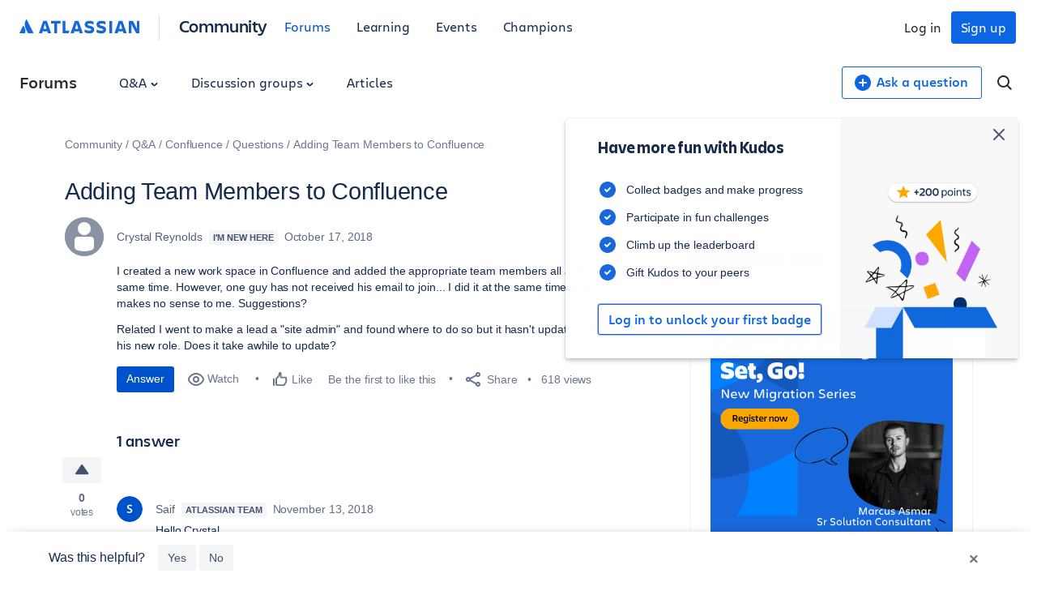

--- FILE ---
content_type: text/html;charset=UTF-8
request_url: https://community.atlassian.com/forums/s/plugins/custom/atlassian/atlassian/contentful_get_house_ad?tid=5965448292337589165&node=confluence&parentNode=confluence
body_size: 1195
content:



<div id="houseAdContent"> <a href="https://community.atlassian.com/forums/Data-Center-articles/Workshop-Series-Cloud-Ready-Set-Go/ba-p/3145886?utm_source=house-ad&utm_medium=comarketing&utm_campaign=P:event*O:community*W:default*H:fy26q2*I:clgtm-seriescloudready-default*" target="_blank" rel="noopener"> <img src="//images.ctfassets.net/kq1hxg0iw5cx/60TWdU6gIhGjAdyVbu9giM/23dbc55d2e8820f266b2651283fac655/Community_ad_-_PM_WS.png" alt="atlassian, cloud ready set go, cloud migration workshop, workshop series, atlassian cloud transformation, data center migration, atlassian learning, cloud strategy, cloud adoption, system of work, migration lab, move to cloud." /> </a> <h3 class="atl-widget__heading adg-u-mt1">[New Series] Cloud – Ready, Set, Go!</h3> <p class="atl-widget__info">Interactive, hands-on session to help organizations move to Cloud with clarity and confidence. Get expert guidance to assess your environment, align stakeholders, and identify blockers so you can avoid missteps and accelerate readiness.</p> <a href="https://community.atlassian.com/forums/Data-Center-articles/Workshop-Series-Cloud-Ready-Set-Go/ba-p/3145886?utm_source=house-ad&utm_medium=comarketing&utm_campaign=P:event*O:community*W:default*H:fy26q2*I:clgtm-seriescloudready-default*" target="_blank" rel="noopener" class="adg-button--standard"> <span>Register now</span> <svg class="atl-icon" preserveAspectRatio="xMidYMid meet" width="16" height="16" style="position: relative; top: -1px;" > <use xlink:href="/forums/s/html/assets/symbol/icons.sprite.svg?sha=6a62ee8_d70a3f7c-f91a-42ae-a7b6-456376498569#external"></use> </svg> </a> </div>

--- FILE ---
content_type: image/svg+xml
request_url: https://community.atlassian.com/forums/s/html/@E2B0FBC050314E4FD3CE33D8A1AC14EC/assets/img/badges/im-new-here.svg
body_size: 51474
content:
<?xml version="1.0" encoding="UTF-8"?><svg id="Layer_1" xmlns="http://www.w3.org/2000/svg" viewBox="0 0 96 96"><defs><style>.cls-1,.cls-2{fill:none;}.cls-2{stroke:#f5c544;stroke-linecap:round;stroke-linejoin:round;stroke-width:0px;}.cls-3{fill:#f3f4f6;}.cls-4{fill:#ed7c5c;}.cls-5{fill:#f5c544;}.cls-6{fill:#1c2a4b;}.cls-7{fill:#2a63f5;}</style></defs><path class="cls-7" d="m41.23,45.47h54.7C94.62,20.14,73.66,0,48,0S0,21.49,0,48s21.49,48,48,48c22,0,40.53-14.8,46.2-34.99h-52.97v-15.54Z"/><path class="cls-5" d="m95.93,45.47h-54.7v15.54h52.97c1.16-4.14,1.8-8.5,1.8-13.01,0-.85-.02-1.69-.07-2.53Z"/><path class="cls-1" d="m10.17,64.8c.03.16.02,0,0,0h0Z"/><path class="cls-1" d="m10.12,64.57c-.03-.05.03.24.04.24-.02-.09-.01-.12-.04-.24Z"/><path class="cls-1" d="m9.94,61.59s0,.08,0,.08c0-.03,0-.08,0-.08Z"/><path class="cls-1" d="m9.9,62.51v-.2c0-.11.02-.32,0-.36-.02.27,0,.3-.02.64,0,.02,0,.05,0,.04v-.12Z"/><path class="cls-1" d="m11.1,67.64c-.08-.18-.23-.54-.28-.61.04.1.05.14.13.3,0-.04.15.35.15.31Z"/><path class="cls-1" d="m10.7,66.74c.02.05.05.14.06.15-.03-.06-.05-.14-.06-.15Z"/><path class="cls-1" d="m9.74,60.49s.01-.08,0-.08c0,.03-.01.08,0,.08Z"/><path class="cls-1" d="m11.61,68.81c.17.38.35.76.52,1.13,0,0,0,.01.01.02-.08-.03-.3-.11-.48-.19-.03,0-.41-.16-.42-.15.23.09.35.14.52.21.13.05.26.1.41.16-.16-.34-.35-.75-.5-1.09-.07-.17-.16-.34-.2-.43,0,.02-.01-.04-.02-.07-.04-.1-.08-.17-.11-.23-.09-.2-.13-.29-.15-.31.11.23.24.55.31.68,0,0,.03.11.11.27Z"/><path class="cls-1" d="m10.51,66.19c.06.2.12.35.15.42-.05-.14-.15-.48-.15-.42Z"/><path class="cls-1" d="m8.11,68.5c.08.02.2.06.21.05-.08-.02-.2-.06-.21-.05Z"/><path class="cls-1" d="m4.65,66.11h.19c.05-.01.13-.01.14-.02-.06,0-.13,0-.19,0-.06,0-.13,0-.14.02Z"/><path class="cls-1" d="m6.2,66.14h.09c.26.03-.1-.02-.09,0Z"/><path class="cls-1" d="m7.68,66.42s-.07,0-.05,0c.01,0,.07,0,.05,0Z"/><path class="cls-1" d="m8.53,58.44c.03-.08.03-.12.03-.14l-.15.45c-.02.07-.06.17-.05.18.02-.09.06-.18.09-.27.03-.11.04-.09.08-.22Z"/><path class="cls-1" d="m9.21,68.83c.16.06.31.12.45.17.29.11.56.22.99.38.05,0-.18-.08-.32-.14-.23-.09-.23-.09-.47-.18-.38-.12-.95-.39-1.2-.42.1.03.2.05.28.08.09.04.18.07.26.1Z"/><path class="cls-1" d="m9.7,60.7s.01-.08,0-.08c0,.03-.01.08,0,.08Z"/><path class="cls-1" d="m8.59,58.26c.07-.15.03-.14,0,0h0Z"/><path class="cls-1" d="m13.15,54.85l-.09.08s-.08.08-.08.09c.03-.03.06-.06.08-.09.03-.03.08-.08.08-.09Z"/><path class="cls-1" d="m11.92,56.35c.06-.09.19-.25.21-.29-.08.09-.17.22-.21.29Z"/><path class="cls-1" d="m12.91,55.11s.04-.05.02-.03c0,0-.04.05-.02.03Z"/><path class="cls-1" d="m14.47,53.7s.02-.01.04-.02c.1-.06.16-.12.19-.14.04-.02.06-.03.1-.06.02-.01.05-.03.07-.05,0,0,.04-.04.03-.03.08-.06.17-.11.23-.16.03-.02.07-.04.07-.05-.14.08-.27.18-.37.24-.16.12-.33.24-.52.37-.04.05-.18.15-.27.23-.02,0-.04.03-.09.08l-.15.13c-.1.08-.2.17-.29.27-.1.1-.23.22-.25.26.33-.34.68-.63,1.01-.9.07-.06.14-.12.22-.17Z"/><path class="cls-1" d="m12.41,55.68c.07-.1.19-.2.23-.28-.09.11-.2.21-.28.33l-.07.1s-.02.04,0,0c.04-.04.12-.17.12-.16Z"/><path class="cls-1" d="m6.3,67.84c-.09,0-.28-.03-.25,0,.07,0,.2.01.25,0Z"/><path class="cls-1" d="m24.1,49.6s.01.02,0,.02c.02.02.02.05.04.07-.02-.03-.02-.06-.05-.09Z"/><path class="cls-1" d="m16.92,50.05s.09-.03.09-.03c-.03.01-.09.03-.09.03Z"/><path class="cls-1" d="m24.27,42.44l.03-.14s.03-.11,0-.05c-.09.34-.14.55-.24.9-.04.2-.06.26-.09.46,0,.01-.01.1-.02.14-.01.07-.03.24-.05.23-.04.21-.06.49-.09.77-.03.28-.06.56-.05.77,0,.13-.02.24,0,.28,0,.03-.02.28,0,.23.01-.02,0-.06,0-.14v-.28c.02-.13,0-.24.01-.33,0,0,0,0,0,0,0-.06.01-.23.01-.23.02-.27.05-.54.08-.8.04-.25.08-.48.12-.68.02-.15.04-.16.06-.32l.14-.54.07-.27Z"/><path class="cls-1" d="m11.11,57.72c-.04.08-.07.1-.11.21-.03.08-.11.24-.1.26.02-.04.06-.13.1-.22.02-.08.12-.23.12-.25Z"/><path class="cls-1" d="m10.6,58.92s-.02.06,0,.04c0,0,.02-.06,0-.04Z"/><path class="cls-1" d="m11.87,56.42s.03-.05.02-.04c0,0-.03.05-.02.04Z"/><path class="cls-1" d="m9.97,61.35s0,.06,0,.04c0-.01,0-.06,0-.04Z"/><path class="cls-1" d="m11.13,57.69l.04-.07c.1-.19-.06.07-.04.07Z"/><path class="cls-1" d="m11.04,67.56s.05.12.04.08c0-.02-.05-.12-.04-.08Z"/><path class="cls-1" d="m11.56,56.92s.03-.05.02-.04c0,0-.03.05-.02.04Z"/><path class="cls-1" d="m11.48,57.02s.04-.07.04-.07c-.02.03-.04.07-.04.07Z"/><path class="cls-1" d="m11.31,57.33s.04-.07.03-.07c-.01.03-.04.07-.03.07Z"/><path class="cls-1" d="m40.4,34.24c.1.03.17.05.21.05-.1-.03-.2-.06-.21-.05Z"/><path class="cls-1" d="m38.79,34.6s-.06,0-.04,0c.01,0,.06,0,.04,0Z"/><path class="cls-1" d="m40.55,34.19c.05.01.12.04.13.03-.05-.01-.12-.04-.13-.03Z"/><path class="cls-1" d="m40.38,34.14c-.09-.02-.29-.1-.26-.07.07.02.1.03.17.05.09.03.27.08.09.02Z"/><path class="cls-1" d="m40.36,34.22s-.08-.03-.08-.02c.03,0,.08.03.08.02Z"/><path class="cls-1" d="m23.79,46.41c0,.05,0,.13.01.14,0-.05,0-.13-.01-.14Z"/><path class="cls-1" d="m40.13,33.72c.28.08.1,0,0,0h0Z"/><path class="cls-1" d="m40.09,34.05s-.07-.01-.04,0c.01,0,.07.01.04,0Z"/><path class="cls-1" d="m40.01,34.18c.06.01.15.05.17.04-.05-.03-.18-.06-.29-.08.01.02-.19-.05-.13-.01.1.02.2.05.26.05Z"/><path class="cls-1" d="m39.87,34.01c.05.01.12.03.13.02-.05-.01-.12-.03-.13-.02Z"/><path class="cls-1" d="m37.86,34.43h-.04s.04,0,.04,0Z"/><path class="cls-1" d="m5.11,68.08c.21,0,.05-.02,0,0h0Z"/><path class="cls-1" d="m40.26,33.76c-.06-.02-.12-.03-.18-.05-.03,0,.21.06.18.05Z"/><path class="cls-1" d="m40.13,33.72c-.06-.01,0,0,0,0h0Z"/><path class="cls-1" d="m15.22,53.18s.11-.05.18-.09l.03-.02s.11-.07.14-.08c.09-.08-.24.13-.35.19Z"/><path class="cls-1" d="m6.29,66.17h-.14s.14,0,.14,0Z"/><path class="cls-1" d="m37.72,32.62h-.05s.05,0,.05,0Z"/><path class="cls-1" d="m5.36,66.07s.09,0,.14,0c0,0-.09,0-.14,0Z"/><path class="cls-1" d="m5.27,67.81s.06,0,.04,0c-.01,0-.06,0-.04,0Z"/><path class="cls-1" d="m5.43,67.8s.08,0,.08,0c-.03,0-.08,0-.08,0Z"/><path class="cls-1" d="m5.55,68.08c.22,0-.09-.02-.08,0h.08Z"/><path class="cls-1" d="m5.35,68.08s.06,0,.04,0c-.01,0-.06,0-.04,0Z"/><path class="cls-1" d="m5.97,67.81s-.08,0-.08,0c.03,0,.08,0,.08,0Z"/><path class="cls-1" d="m36.95,34.35s.08,0,.08,0c-.03,0-.08,0-.08,0Z"/><path class="cls-1" d="m5.56,67.8s.06,0,.04,0c-.01,0-.06,0-.04,0Z"/><path class="cls-1" d="m5.85,67.8s-.08,0-.08,0c.03,0,.08,0,.08,0Z"/><path class="cls-1" d="m5.68,67.8s.06,0,.04,0c-.01,0-.06,0-.04,0Z"/><path class="cls-1" d="m39.65,33.56c-.14-.03-.25-.05-.31-.06.1.02.34.09.31.06Z"/><path class="cls-1" d="m38.44,33.06s-.07,0-.05,0c.01,0,.07,0,.05,0Z"/><path class="cls-1" d="m38.03,34.39s-.08,0-.08,0c.03,0,.08,0,.08,0Z"/><path class="cls-1" d="m38.62,33.1s.09.01.09,0c-.04,0-.09-.01-.09,0Z"/><path class="cls-1" d="m39.89,33.75c-.12-.02-.24-.07-.31-.07.03.01.28.08.31.07Z"/><path class="cls-1" d="m37.86,34.38s-.06,0-.04,0c.01,0,.06,0,.04,0Z"/><path class="cls-1" d="m37.51,32.96s-.15-.03-.23-.03c-.05.02-.21,0-.19.02.07.02.25-.02.42.01Z"/><path class="cls-1" d="m37.67,34.68s-.06,0-.04,0c.01,0,.06,0,.04,0Z"/><path class="cls-1" d="m37.71,34.65s-.06,0-.04,0c.01,0,.06,0,.04,0Z"/><path class="cls-1" d="m10.74,58.51c-.06.13-.12.3-.12.34.06-.19.18-.44.24-.59,0-.03-.08.16-.12.25Z"/><path class="cls-1" d="m33.76,33.27c-.12.03-.22.03-.27.06.08-.02.23-.04.27-.06Z"/><path class="cls-1" d="m33.65,33.23s-.07.02-.04.02c.01,0,.07-.02.04-.02Z"/><path class="cls-1" d="m34.33,35.1s-.11.02-.12.03c.05-.01.11-.02.12-.03Z"/><path class="cls-1" d="m34.38,35.13l.16-.04s.11-.02.11-.03l-.15.04s-.11.02-.12.03Z"/><path class="cls-1" d="m29.74,34.99s-.11.08-.11.09c.04-.03.11-.08.11-.09Z"/><path class="cls-1" d="m32.63,33.58s.39-.11.36-.12c-.12.06-.5.13-.58.2.12-.04.11-.05.22-.08Z"/><path class="cls-1" d="m33.4,33.35s-.07.02-.04.02c.01,0,.07-.02.04-.02Z"/><path class="cls-1" d="m34.64,35.02s-.08.02-.08.02c.03,0,.08-.02.08-.02Z"/><path class="cls-1" d="m30.78,34.37c.08-.03.12-.07.21-.1.06-.05-.22.09-.21.1Z"/><path class="cls-1" d="m33.04,33.46c.05-.01.12-.03.22-.06.07-.05-.24.05-.22.06Z"/><path class="cls-1" d="m34.49,35.07s.06-.02.04-.02c-.01,0-.06.02-.04.02Z"/><path class="cls-1" d="m35.74,32.9c-.05,0-.13,0-.14.02.06,0,.13,0,.14-.02Z"/><path class="cls-1" d="m36.1,32.68s-.22,0-.38.01c-.04,0-.15,0-.24,0-.15.02-.22.02-.33.03-.1.02-.31.04-.33.06-.04,0-.3.03-.33.05.33-.03.79-.11,1.18-.14.1,0,.23,0,.43-.02Z"/><path class="cls-1" d="m34.6,32.93s.07-.01.05-.01c-.01,0-.07.01-.05.01Z"/><path class="cls-1" d="m34.46,32.94s.07-.01.05-.01c-.01,0-.07.01-.05.01Z"/><path class="cls-1" d="m34.62,32.78s.09-.01.09-.02c-.04,0-.09.01-.09.02Z"/><path class="cls-1" d="m34.8,34.99s-.08.01-.08.02c.03,0,.08-.02.08-.02Z"/><path class="cls-1" d="m34.54,32.86s.04,0,.05,0c0,0-.04,0-.05,0Z"/><path class="cls-1" d="m35.08,34.99c.09-.01.15-.02.16-.04-.07.01-.2.02-.16.04Z"/><path class="cls-1" d="m35.13,32.95s.1,0,.23-.02c0-.02-.12,0-.23.02Z"/><path class="cls-1" d="m29.13,35.36s-.11.08-.11.09c.04-.03.11-.08.11-.09Z"/><path class="cls-1" d="m37.19,32.63c.17-.01.3.03.38.01-.16-.02-.29-.04-.38-.01Z"/><path class="cls-1" d="m37,32.65c.08,0,.11,0,.19,0,.08-.02-.21-.02-.19,0Z"/><path class="cls-1" d="m36.96,32.62h.1c.26,0-.11-.02-.1,0Z"/><path class="cls-1" d="m29.51,35.16s.08-.05.07-.06c-.06.04-.14.1-.15.11l.08-.05Z"/><path class="cls-1" d="m36.95,32.64h-.14s.03.02.09.02c-.01-.01.05-.01.05-.02Z"/><path class="cls-1" d="m37.14,32.69s-.07,0-.05,0c.01,0,.07,0,.05,0Z"/><path class="cls-1" d="m37.33,32.69s-.09,0-.1,0c.04,0,.09,0,.1,0Z"/><path class="cls-1" d="m37.57,32.73c-.06,0-.13-.01-.14,0,.06,0,.13.01.14,0Z"/><path class="cls-1" d="m37.48,32.74h.09c.26.03-.1-.02-.09,0Z"/><path class="cls-1" d="m37.53,32.61s-.07,0-.05,0c.01,0,.07,0,.05,0Z"/><path class="cls-1" d="m36.38,32.67s-.08-.02-.19-.01v.02s.19-.01.19-.01Z"/><path class="cls-1" d="m34.43,33.06s.07-.01.05-.01c-.01,0-.07.01-.05.01Z"/><path class="cls-1" d="m29.29,35.25s-.11.08-.11.09c.04-.03.11-.08.11-.09Z"/><path class="cls-1" d="m36.62,32.63c-.13,0-.12,0-.24,0-.07.02.25.02.24,0Z"/><path class="cls-1" d="m37,32.69s-.09,0-.09,0c.04,0,.09,0,.09,0Z"/><path class="cls-1" d="m36.67,32.66s.07,0,.05,0c-.01,0-.07,0-.05,0Z"/><path class="cls-1" d="m36.34,32.71s.07,0,.05,0c-.01,0-.07,0-.05,0Z"/><path class="cls-1" d="m36.53,32.86s-.07,0-.05,0c.01,0,.07,0,.05,0Z"/><path class="cls-1" d="m36.48,32.67c.06,0,.07,0,.14,0h0c-.07-.02-.12-.02-.14,0Z"/><path class="cls-1" d="m31.78,33.73s.03-.02.04-.03c-.07.03-.15.06-.13.06l.09-.04Z"/><path class="cls-1" d="m26.13,41.9s-.02.06,0,.04c0-.01.02-.06,0-.04Z"/><path class="cls-1" d="m25.93,43.69s.03-.11.02-.12c-.01.05-.03.11-.02.12Z"/><path class="cls-1" d="m28.94,35.56s-.05.02-.05.01c-.09.07-.17.14-.22.17-.02.04-.23.19-.2.2.09-.05.17-.14.33-.26.07-.06.12-.1.14-.13Z"/><path class="cls-1" d="m25.88,38.82s.04-.06.02-.04c0,0-.04.06-.02.04Z"/><path class="cls-1" d="m25.91,43.81s.01-.08,0-.08l-.03.2c0,.06-.03.15-.02.16l.03-.2v-.08Z"/><path class="cls-1" d="m28.28,36.09c-.07.06-.06.03-.15.11-.08.09-.23.22-.22.24.13-.15.29-.28.52-.46.02-.04-.09.06-.15.11Z"/><path class="cls-1" d="m26.27,38.3s-.13.18-.1.16c.05-.04.2-.28.1-.16Z"/><path class="cls-1" d="m27.91,39.39s.03-.05.02-.04c0,0-.03.05-.02.04Z"/><path class="cls-1" d="m26.58,37.89c.03-.07.15-.2.19-.26-.12.13-.22.26-.32.4,0,.02-.17.22-.09.16.06-.09.12-.18.22-.3Z"/><path class="cls-1" d="m26.34,42.28c.04-.14.12-.34.11-.34-.06.16-.11.35-.18.53-.05.15-.08.22-.11.3-.02.05-.01.06-.03.12,0,.04-.01.03-.02.04,0,.03,0,.04,0,.04-.03.11-.06.23-.08.31,0,0,0,0,0,.04-.02.07-.03.09-.02.12.05-.18.1-.39.15-.59.07-.2.13-.39.19-.55Z"/><path class="cls-1" d="m24.61,41.32s.04-.08.03-.09c-.01.03-.04.08-.03.09Z"/><path class="cls-1" d="m25.01,40.37c-.07.16-.13.31-.16.39l.09-.22s.09-.2.06-.18Z"/><path class="cls-1" d="m24.7,41.11s-.03.07-.01.04c0-.01.02-.07.01-.04Z"/><path class="cls-1" d="m24.58,41.41c-.07.16-.12.4-.17.49-.01.02-.01.06,0,.05-.07.21-.1.27-.14.45,0,.01-.02.03-.03.09,0,.02,0,.03,0,.05.08-.35.22-.68.33-1.03.01-.03.03-.09.02-.09Z"/><path class="cls-1" d="m25.41,39.25s-.2.32-.21.37c.07-.12.08-.17.12-.21.01-.02.11-.18.09-.16Z"/><path class="cls-1" d="m25.74,44.87s0,.08,0,.08c0-.03,0-.08,0-.08Z"/><path class="cls-1" d="m25.8,44.44l.03-.2c.01-.06.03-.15,0-.08l-.03.16c-.01.09-.04.11-.04.24,0,.08-.04.28-.01.24.01-.12.02-.24.04-.36Z"/><path class="cls-1" d="m25.12,40.16s.02-.03.02-.04c0,0-.02.03-.02.04Z"/><path class="cls-1" d="m24.4,41.99c-.03.06-.06.2-.05.18.01-.03.06-.19.05-.18Z"/><path class="cls-1" d="m34.14,33.01c.16-.02.14-.05,0,0h0Z"/><path class="cls-1" d="m33.58,33.14s.07-.02.04-.02c-.01,0-.07.02-.04.02Z"/><path class="cls-1" d="m33.21,33.23c.06-.02.06-.01.14-.04.07-.04-.16.03-.14.04Z"/><path class="cls-1" d="m32.94,33.32c.06-.02.09-.02.18-.05.07-.04-.2.05-.18.05Z"/><path class="cls-1" d="m33.79,33.21c.05-.01.13-.03.14-.04-.05.01-.13.03-.14.04Z"/><path class="cls-1" d="m33.94,33.23s-.07.02-.04.02c.01,0,.07-.02.04-.02Z"/><path class="cls-1" d="m34.32,32.97s.08-.01.09-.02c-.05,0-.07,0-.09.02Z"/><path class="cls-1" d="m34.3,33.09s.09-.02.09-.03c-.07.02-.17.04-.18.05l.09-.02Z"/><path class="cls-1" d="m34.07,35.2s.11-.02.11-.03c-.04.01-.11.02-.11.03Z"/><path class="cls-1" d="m32.71,33.38s.04,0,.05,0c.07-.02,0-.01-.05,0Z"/><path class="cls-1" d="m29.55,35.05c.18-.13.37-.24.56-.35l.28-.17c.07-.04.24-.14.24-.15.13-.07.13-.05.26-.12-.02,0,.23-.12.21-.1.05-.03.15-.08.25-.13.07-.04.25-.11.25-.12-.15.05-.26.12-.39.17-.18.09-.28.14-.38.19,0,0-.02,0-.05.02-.07.03-.04.03-.08.04-.03,0-.23.12-.25.13-.03.02-.04.03-.04.03-.04.02-.05.02-.08.04-.07.04-.17.1-.24.14-.15.1-.38.22-.59.39-.18.12-.42.27-.54.38.19-.13.23-.15.39-.26.04-.04.1-.08.19-.14Z"/><path class="cls-1" d="m33.78,33.13s-.1.01-.14.03c-.09,0-.12.03-.23.05-.01,0-.11.03-.18.05-.19.06-.38.12-.59.18-.08.03-.26.08-.31.12.16-.07.29-.1.4-.13.19-.07.7-.22,1.04-.3Z"/><path class="cls-1" d="m31.1,34.05s-.06.03-.04.03c.01,0,.06-.03.04-.03Z"/><path class="cls-1" d="m31.13,34.01s-.06.03-.04.03c.01,0,.06-.03.04-.03Z"/><path class="cls-1" d="m28.94,35.49s-.08.05-.11.09c-.03.02-.07.06-.07.06l.11-.09s.07-.05.07-.06Z"/><path class="cls-1" d="m30.96,34.1s.08-.03.08-.04c-.05.02-.07.02-.08.04Z"/><path class="cls-1" d="m31.33,34.1s-.19.09-.17.09c.17-.09.27-.13.38-.17-.01,0,.15-.06.21-.09l.26-.1c.06-.02.16-.06.22-.09,0,0-.03,0-.05,0l-.3.13c-.07.02-.33.12-.39.16-.04,0-.07.02-.17.08Z"/><path class="cls-1" d="m23.82,46.97c-.01-.16,0-.24-.02-.28,0,.08,0,.27.02.28Z"/><path class="cls-1" d="m31.18,34s-.06.03-.04.03c.01,0,.06-.03.04-.03Z"/><path class="cls-1" d="m31.69,33.87c.05-.02.12-.05.13-.06-.05.02-.13.05-.13.06Z"/><path class="cls-1" d="m36.21,32.88c.06,0,.1,0,.19,0,.07-.02-.2,0-.19,0Z"/><path class="cls-1" d="m25.83,46.78v-.04s0,.04,0,.04Z"/><path class="cls-1" d="m25.84,47.02c0-.06,0,0,0,0h0Z"/><path class="cls-6" d="m14.35,82.21c8.66,8.52,20.54,13.79,33.65,13.79s24.99-5.26,33.65-13.79H14.35Z"/><path class="cls-6" d="m17.61,64.16v15.54h66.42c3.97-4.51,7.11-9.77,9.17-15.54H17.61Z"/><path class="cls-6" d="m69.33,42.94h26.4c-.58-5.51-2.09-10.74-4.37-15.54h-22.03v15.54Z"/><path class="cls-5" d="m26.18,46.95s0-.06,0-.04c0,.01,0,.06,0,.04Z"/><path class="cls-5" d="m27.37,40.58s.03-.05.01-.04c0,0-.03.05-.01.04Z"/><path class="cls-5" d="m26.79,41.78l.03-.07c.08-.2-.05.07-.03.07Z"/><path class="cls-5" d="m26.63,42.13s-.02.06,0,.04c0,0,.02-.06,0-.04Z"/><path class="cls-5" d="m26.53,42.43s-.02.06,0,.04c0,0,.02-.06,0-.04Z"/><path class="cls-5" d="m27.53,40.32s.03-.05.02-.04c0,0-.03.05-.02.04Z"/><path class="cls-5" d="m26.09,44.17s0-.06,0-.04c0,.01,0,.06,0,.04Z"/><path class="cls-5" d="m29.96,37.49s-.06.04-.06.05c.03-.03.05-.03.06-.05Z"/><path class="cls-5" d="m28.89,38.47l-.08.09s.03-.02.06-.05c.07-.08.15-.15.22-.22.07-.06.09-.07.17-.16.1-.1.2-.2.31-.3l.15-.12s.16-.12.15-.13c-.22.15-.54.47-.84.76l-.14.14Z"/><path class="cls-5" d="m14.36,53.95s-.04.04-.03.03c0,0,.04-.04.03-.03Z"/><path class="cls-5" d="m14.87,53.58s.17-.13,0,0h0Z"/><path class="cls-5" d="m14.51,53.83s-.05.04-.03.03c0,0,.05-.04.03-.03Z"/><path class="cls-5" d="m13.39,54.81s.04-.04.02-.03c0,0-.04.04-.02.03Z"/><path class="cls-5" d="m12.32,56.01s-.03.05-.02.04c0,0,.03-.05.02-.04Z"/><path class="cls-5" d="m16.46,52.66c.06-.03.09-.07.17-.09-.04-.02-.21.11-.29.13.03,0-.17.08-.14.08l.04-.02c.11-.06.13-.06.21-.1Z"/><path class="cls-5" d="m16.11,52.83s.1-.04.11-.05c-.03.01-.1.04-.11.05Z"/><path class="cls-5" d="m14.87,53.58s-.13.1,0,0h0Z"/><path class="cls-5" d="m13.99,54.24s-.04.04-.03.03c0,0,.04-.04.03-.03Z"/><path class="cls-5" d="m11.16,57.88s-.03.05-.01.04c0,0,.03-.05.01-.04Z"/><path class="cls-5" d="m10.72,58.97s-.02.06,0,.04c0,0,.02-.06,0-.04Z"/><path class="cls-5" d="m10.61,59.3s.02-.07.02-.08c0,.03-.02.07-.02.08Z"/><path class="cls-5" d="m10.52,59.56s.01-.06,0-.04c0,0-.01.06,0,.04Z"/><path class="cls-5" d="m15.82,52.97s-.05.03-.03.03c.01,0,.05-.03.03-.03Z"/><path class="cls-5" d="m10.42,59.86c-.04.15-.08.32-.12.47-.03.16-.05.3-.07.41-.03.13-.02.1-.03.19-.02.15-.05.24-.06.35,0,.04,0,.05,0,.08,0,.04,0,.03,0,.04,0,.03,0,.04,0,.04,0,.08-.02.16-.03.23,0,.06,0,.12-.01.2,0,0,0,.03-.01.08,0,.04,0,.05,0,.08,0,.28-.02.52-.02.71,0,.22.02.46.03.71,0,.15.01.17.03.31.02.15.04.38.07.47-.01,0,.02.13.02.16,0,0,0,.03,0,.04,0,.05.02.11.03.11,0-.06-.03-.16-.04-.31l-.06-.43c-.04-.29-.03-.48-.05-.71,0-.19,0-.53,0-.79,0-.33.03-.5.05-.75,0-.1.02-.24.03-.39.01-.09.03-.11.05-.23.01-.01,0-.05.02-.12.04-.22.06-.44.13-.66,0-.07.06-.25.07-.31Z"/><path class="cls-5" d="m10.81,66.57c.02.06.05.15.06.15-.02-.06-.05-.14-.06-.15Z"/><path class="cls-5" d="m11.13,67.35c.06.12,0,0,0,0h0Z"/><path class="cls-5" d="m11.23,67.59c.05.07.07.17.15.32.09.18.15.34.22.48.1.21.18.37.25.54.02,0-.22-.49-.34-.78-.09-.19-.38-.86-.27-.58Z"/><path class="cls-5" d="m12.02,70.09l.45.18-.04-.1c-.05-.1-.11-.22-.19-.39-.1-.23-.14-.32-.27-.6-.03-.08-.04-.07-.06-.09.12.26.26.57.46.99.03.06.06.12.09.18-.13-.05-.26-.1-.44-.17-.09-.03-.03,0,.01.01Z"/><path class="cls-5" d="m10.68,69.57c.1.04.23.09.23.08-.09-.03-.23-.09-.23-.08Z"/><path class="cls-5" d="m10.27,69.41s.12.04.08.02c-.03-.01-.12-.04-.08-.02Z"/><path class="cls-5" d="m10.01,69.3c-.33-.12-.61-.25-.66-.25.19.07.61.24.66.25Z"/><path class="cls-5" d="m9.02,68.92c.1.04.24.09.25.09-.1-.04-.24-.09-.25-.09Z"/><path class="cls-5" d="m8.27,68.71s.09.02,0,0h0Z"/><path class="cls-5" d="m19.07,51.81c.06-.03-.17.01-.16.03.07-.02.09-.02.16-.03Z"/><path class="cls-5" d="m18.04,52.05s-.11.03-.11.04c.04-.01.11-.03.11-.04Z"/><path class="cls-5" d="m17.22,52.32s-.06.03-.04.02c.01,0,.05-.03.04-.02Z"/><path class="cls-5" d="m11.19,57.8s.03-.05.01-.04c0,0-.03.05-.01.04Z"/><path class="cls-5" d="m10.6,59.26s.02-.06,0-.04c0,0-.02.06,0,.04Z"/><path class="cls-5" d="m10.49,59.6l-.03.11s-.03.11-.02.12l.03-.11s.03-.11.02-.12Z"/><path class="cls-5" d="m10.23,64.59s.02.11.03.11c-.01-.04-.02-.11-.03-.11Z"/><path class="cls-5" d="m10.28,64.82s0-.03,0-.04c0,0,0,.03,0,.04Z"/><path class="cls-5" d="m10.29,64.86s.02.08.02.08c0-.03-.02-.08-.02-.08Z"/><path class="cls-5" d="m10.76,66.42l-.2-.59c-.03-.1-.07-.19-.1-.29l-.05-.15c-.03-.07-.04-.12-.04-.12.07.23.19.57.28.85.04.11.09.27.11.29Z"/><path class="cls-5" d="m11.13,67.35c-.19-.43-.07-.11,0,0h0Z"/><path class="cls-5" d="m8.27,68.71s-.09-.02,0,0h0Z"/><path class="cls-5" d="m7.82,68.58c.06.01.15.04.15.03-.06-.01-.15-.04-.15-.03Z"/><path class="cls-5" d="m7.39,68.46c.06.01.2.06.21.05-.08-.02-.22-.07-.21-.05Z"/><path class="cls-5" d="m7.23,68.44s.08.01.08,0c-.03,0-.08-.01-.08,0Z"/><path class="cls-5" d="m6.96,68.4h.08c.21.05-.08-.02-.08,0Z"/><path class="cls-5" d="m6.73,68.36s.06,0,.04,0c0,0-.06,0-.04,0Z"/><path class="cls-5" d="m20.36,51.65s.29-.02.27-.04c-.18.01-.31.01-.43.04.13-.02.03.02.16,0Z"/><path class="cls-5" d="m19.93,51.67c-.25.02-.08.02,0,0h0Z"/><path class="cls-5" d="m19.65,51.7s-.11.02-.11.03c.08,0,.24-.04.11-.03Z"/><path class="cls-5" d="m19.19,51.78l.16-.02h.08s.08-.02.08-.03l-.16.02c-.06,0-.14.02-.15.03Z"/><path class="cls-5" d="m13.65,54.51s.04-.04.02-.03c0,0-.04.04-.02.03Z"/><path class="cls-5" d="m13.31,54.84s.08-.08.08-.09c-.03.03-.08.08-.08.09Z"/><path class="cls-5" d="m11.67,56.9s-.04.07-.04.07c.02-.03.04-.07.04-.07Z"/><path class="cls-5" d="m11.46,57.28s.04-.07.03-.07c-.01.03-.04.07-.03.07Z"/><path class="cls-5" d="m11.4,57.38s-.04.07-.03.07c.01-.03.04-.07.03-.07Z"/><path class="cls-5" d="m11.91,69.09l-.07-.15s.06.14.07.15Z"/><path class="cls-5" d="m6.53,68.33s.08,0,.08,0c-.03,0-.08,0-.08,0Z"/><path class="cls-5" d="m6.41,68.32s-.06,0-.04,0c.01,0,.06,0,.04,0Z"/><path class="cls-5" d="m6.02,68.3c.09,0,.28.03.32.02-.07,0-.09-.01-.16-.02.03.02-.18-.02-.16,0Z"/><path class="cls-5" d="m5.59,68.27c.07,0,.13,0,.2,0,.06,0,.2.02.2,0l-.2-.02c-.06,0-.2,0-.2,0Z"/><path class="cls-5" d="m5.51,68.27s.06,0,.04,0c-.01,0-.06,0-.04,0Z"/><path class="cls-2" d="m21.74,51.63s.03,0,.03,0"/><path class="cls-5" d="m21.34,51.61c.17,0,.22,0,.39.01.01-.02-.49-.06-.39-.01Z"/><path class="cls-5" d="m20.83,51.61c.15,0,.19,0,.32,0,.03-.02.13,0,.16-.02-.16,0-.44,0-.47.01Z"/><path class="cls-5" d="m20.83,51.61c-.06,0,0,0,0,0h0Z"/><path class="cls-5" d="m20.67,51.62s.08,0,.08,0c-.03,0-.08,0-.08,0Z"/><path class="cls-5" d="m19.93,51.67c.06,0,.15,0,.16-.02-.04,0-.28,0-.16.02Z"/><path class="cls-5" d="m14.19,54.05s.04-.04.03-.03c0,0-.04.04-.03.03Z"/><path class="cls-5" d="m13.76,54.4l.09-.08s.09-.07.09-.08l-.09.08s-.09.07-.09.08Z"/><path class="cls-5" d="m25.07,52.35s.02.01.09.04c-.02-.03.51.2.48.17-.14-.06-.47-.18-.82-.32,0,.02.07.03.25.1Z"/><path class="cls-5" d="m24.23,52.08c-.18-.05-.31-.09-.66-.19h0c.25.07.51.17.67.19Z"/><path class="cls-5" d="m23.56,51.89c-.11-.03,0,0,0,0h0Z"/><path class="cls-5" d="m22.99,51.77s.08.01.08,0l-.16-.02c-.06,0-.14-.02-.16-.02l.16.02h.08Z"/><path class="cls-5" d="m22.49,51.68c-.05,0-.09-.01-.12-.01-.05,0-.24-.02-.12,0,.15,0,.29.04.43.06.01-.01-.01-.03-.11-.04-.05,0-.04,0-.08,0Z"/><path class="cls-5" d="m20.12,51.65s.06,0,.04,0c-.01,0-.06,0-.04,0Z"/><path class="cls-5" d="m15.94,52.87c.05-.03.11-.05.11-.06-.04.02-.07.04-.11.06Z"/><path class="cls-5" d="m15.84,52.92h-.02s.08-.03.11-.05c-.04.02-.09.04-.1.05Z"/><path class="cls-5" d="m15.06,53.38s.08-.04.14-.07c.06-.04.2-.11.2-.13l.42-.25c-.25.14-.49.29-.76.45Z"/><path class="cls-5" d="m14.88,53.53c.14-.1,0-.01-.07.04-.05.04-.12.08-.13.1l.13-.09.06-.05Z"/><path class="cls-5" d="m4.5,68.28s0,0,0,0c.05,0,.11,0,.1-.01-.05,0-.08,0-.11,0Z"/><path class="cls-5" d="m26.1,48.62s.05.16.08.26l.1.31.2.61c.03.08.09.24.14.39.07.16.14.32.17.37-.18-.36-.25-.66-.36-.97-.03-.1-.03-.07-.06-.15,0-.06-.08-.25-.11-.36,0,0,0-.01-.02-.07,0,.05-.11-.34-.11-.29.04.13.02.08,0,0-.03-.08-.03-.11-.03-.1Z"/><path class="cls-5" d="m26.87,50.71l.11.24c.18.39.27.64.37.8-.04-.1-.12-.29-.18-.4l-.11-.24-.11-.24c-.03-.06-.07-.16-.08-.16Z"/><path class="cls-5" d="m27.74,52.65s-.16-.36-.28-.65c-.03-.03-.1-.17-.14-.26.08.18.22.49.25.54-.02-.04-.03-.08.01,0,.09.18.06.15.16.37Z"/><path class="cls-5" d="m27.98,53.17s.18.41.17.33c-.08-.16-.23-.5-.3-.62.06.13.1.23.13.29Z"/><path class="cls-5" d="m27.85,53.42c.06.03.09.04,0,0h0Z"/><path class="cls-5" d="m27.55,53.31s.11.04.07.02c-.02-.01-.11-.04-.07-.02Z"/><path class="cls-5" d="m27.08,53.13c.07,0-.46-.18-.49-.21l-.16-.06c-.33-.13-.23-.09-.57-.22-.12-.04-.23-.09-.24-.09.21.08.1.04.09.05l1.36.53Z"/><path class="cls-5" d="m23.42,51.84l-.07-.02s.09.04.07.02Z"/><path class="cls-5" d="m10.54,59.37s.02-.06,0-.04c0,0-.02.06,0,.04Z"/><path class="cls-5" d="m27.85,53.42s-.31-.12,0,0h0Z"/><path class="cls-5" d="m23.42,51.84s.09.03.15.05c.04,0-.14-.05-.15-.05Z"/><path class="cls-5" d="m22.76,51.71c-.06,0,0,0,0,0h0Z"/><path class="cls-5" d="m16.37,52.65c-.08.05-.26.12-.28.14.08-.04.26-.12.28-.14Z"/><path class="cls-5" d="m11.97,69.28s-.06-.12-.04-.08c0,.02.06.12.04.08Z"/><path class="cls-5" d="m26.99,41.01s-.03.05-.01.04c0,0,.03-.05.01-.04Z"/><path class="cls-5" d="m25.98,47.96c-.04-.19-.05-.39-.08-.59-.01-.08-.02-.05-.03-.16,0-.08,0-.13-.02-.2,0,0,0-.06,0,0,.02-.05-.01-.14-.01-.24,0,0,0-.03,0-.04v.04s0,0,0,0c0-.12-.02-.17-.03-.31-.02.02,0,.13,0,.24,0,.03,0,.04,0,.08,0,0,0,.01,0,.04,0,.06,0,.09,0,.16,0,0,0,.05.01.08l.04.31s.01,0,.02.04c0,.03,0,.08,0,.16.01.1.03.22.04.27,0,.03.01.11.02.12,0-.03,0-.04,0-.04,0,.03.01.04.01.04Z"/><path class="cls-5" d="m23.34,51.82c-.09-.04-.37-.09,0,0h0Z"/><path class="cls-5" d="m22.76,51.71c.16.03.01-.02,0,0h0Z"/><path class="cls-5" d="m5.35,68.18c.1,0,.21,0,.32,0,.04,0,.09,0,.16,0,.07,0,.09.01.16.02.07,0,.09,0,.16,0,0,0,.02,0,.04,0,.07,0,.27.02.4.03.09,0,.02,0,.16.02.05,0,.11.02.16.02.13.02.1.01.2.03.04,0,.1.02.17.03.08.01.12,0,.27.05.35.1.34.09.65.18.26.07.45.12.65.17.21.06.47.18.77.28.49.18.96.37,1.32.5.14.06.2.1.39.17.37.14.66.25.94.36-.09-.2-.18-.41-.29-.66-.11-.21-.1-.22-.21-.45-.09-.2-.19-.41-.25-.52-.02-.05-.05-.13-.08-.22-.02-.02-.07-.15-.11-.24-.01,0-.05-.1-.08-.16-.02-.08-.17-.4-.22-.53-.14-.31-.15-.28-.25-.61-.14-.42-.28-.84-.43-1.28-.08-.3-.1-.51-.16-.76-.02-.03-.02-.07-.02-.12-.02,0-.03-.06-.04-.11,0-.04,0-.03,0-.08-.02,0-.03-.13-.04-.24,0-.07-.02-.16-.01-.2-.01-.13-.04-.13-.04-.28,0-.22-.02-.49-.04-.77,0-.28,0-.58.02-.86,0-.15.04-.29.04-.44.01-.04.02-.17.03-.24,0-.16.04-.28.08-.51.01-.06.02-.09.03-.16,0-.09.03-.13.05-.27.02-.1.05-.21.07-.31.13-.54.3-1.07.5-1.59.04-.07.1-.24.11-.25.04-.09.04-.11.09-.22.02-.03.04-.08.07-.14.13-.25.15-.3.28-.53.7-1.32,1.71-2.47,2.87-3.41.05-.04.07-.06.12-.11.04-.03.08-.05.13-.09.05-.04.07-.05.13-.1.02-.01.06-.04.1-.06-.01,0,.02-.02.03-.03.06-.04.14-.1.23-.16.03-.02.07-.06.13-.1.11-.06.07-.04.17-.1.06-.04.2-.11.2-.13l-.03.02c-.07.04-.2.13-.18.09.11-.06.44-.27.35-.19.1-.07.2-.1.24-.14-.06.04-.07.03-.07.03.06-.04.21-.12.18-.08l.07-.03c.08-.03.1-.05.22-.1.03-.02.08-.05.14-.08.22-.12.45-.2.67-.29.23-.1.46-.18.69-.25.06-.02.08-.03.15-.05.4-.14.77-.19,1.14-.29.38-.04.74-.13,1.16-.14.15-.01.09,0,.24-.02.24-.03.54-.02.83-.02.05,0,.17,0,.2,0,.1,0,.09-.01.2,0,.08.02.08,0,.16.02.06,0,.21,0,.2.02-.28,0-.28-.03-.59-.03-.1,0-.09.01-.2,0-.2,0-.4,0-.6,0-.03,0-.06.01-.12.02-.41.02-.8.06-1.06.12-.22.02-.51.08-.89.17-.06.02.04,0-.04.02-.04,0-.03,0-.08,0-.02.01-.05.02-.11.04-.02,0-.03,0-.08.02-.05,0-.1.02-.19.05-.18.06-.24.08-.45.15-.14.02-.4.14-.59.21,0,.01-.11.05-.11.06l.26-.1s0,.02.04,0c-.01,0,.13-.05.18-.08.06-.03.13-.04.19-.06.03-.01.06-.02.11-.04l.34-.11s.08-.03.15-.05c.15-.04.31-.07.46-.11.06-.02.09-.02.15-.04.06,0,.16-.05.31-.07l.35-.05c.27-.04.42-.08.63-.08.03,0,.09-.01.16-.02.82-.08,1.6-.06,2.53.07.06,0,.09,0,.16.02.03,0,.08.02.14.02.03,0,.06,0,.1.01.03,0,.07,0,.15.03.68.19,1.51.39,2.16.66.32.13.63.25.96.38.28.11.61.24.91.36.15.06.29.11.44.17.11.04.22.09.33.14l-.03-.06c-.06-.12-.11-.25-.17-.37-.06-.13-.11-.22-.15-.3-.03-.07-.07-.16-.12-.28-.04-.08-.08-.17-.15-.3-.06-.13-.09-.22-.16-.36-.09-.21-.1-.21-.18-.4-.05-.15-.16-.35-.2-.46l-.28-.62c-.1-.22-.17-.47-.2-.58-.03-.03-.12-.35-.17-.5l-.11-.32c-.03-.1-.08-.24-.08-.28l-.07-.36c-.05-.24-.1-.48-.13-.73-.08-.49-.1-1-.11-1.5.02-.3,0-.62.03-.91,0-.05.02-.1.03-.2.02-.16.01-.25.04-.31-.03.32-.04.43-.07.71,0,.1,0,.09,0,.2v.28c0,.07-.02.23,0,.24,0-.08.01-.15.02-.24.01-.16,0-.15,0-.28,0-.03.01-.08.01-.16,0-.08.01-.11.02-.24.01-.16.02-.27.04-.47,0-.17.05-.34.08-.51.02-.09,0-.12.03-.23.02-.12.03-.11.05-.23.27-1.28.81-2.59,1.56-3.74.09-.14.19-.29.34-.49.25-.37.56-.7.85-1.04.1-.12.13-.13.25-.26.04-.03.08-.07.15-.13.1-.09.1-.11.19-.2.21-.17.4-.33.64-.53.11-.1.37-.26.54-.4.22-.17.52-.34.7-.45.08-.04.12-.06.27-.16.23-.14.37-.19.56-.3.21-.11.34-.16.62-.27.04-.02.03-.03.11-.06.36-.15.76-.28,1.01-.34-.04-.01.18-.07.26-.09,0,0,.07-.02.11-.03.03-.01.06-.02.12-.03.28-.06.44-.12.74-.16.2-.04.49-.1.71-.12.18-.01.16-.02.32-.02.09-.01.18-.03.28-.04.07,0,.13,0,.2,0,.08,0,.1-.01.2-.01.23,0,.44-.02.68,0h.16c.09.02.17,0,.32.02.06-.01.32.03.32.01-.29-.03-.63-.04-.96-.05-.18,0-.16,0-.32,0l-.24.02c-.1,0-.19,0-.24,0-.07,0-.23.01-.36.02-.02,0-.05,0-.12,0-.03,0-.09,0-.08-.01.27-.01.43-.05.64-.04.38-.02.84-.03,1.2,0,.07,0,.23.02.24.01-.1,0-.12-.02-.2-.03-.04,0-.1,0-.2,0l-.32-.02c-.2.01-.28.02-.48,0,0,.01-.17,0-.24,0-.04,0-.03,0-.04-.01-.1,0-.09.01-.2.02-.06,0-.15.01-.16,0,.05-.01.14-.02.24-.03.14,0,.15-.01.28-.01.43,0,.67-.01,1.09.02l.32.02c.11,0,.23.04.24.02-.09-.02-.29-.03-.32-.04.16,0,.37.04.52.05.04,0,.04.02.12.03,0-.02-.06-.02,0-.02.08.01.13.02.12,0-.05,0-.03-.02-.04-.02-.29-.02-.45-.08-.76-.09-.06-.01-.17-.02-.2-.04.25.01.41,0,.73.06.09,0,.23.02.32.04.04,0,.11,0,.16,0-.02-.02.19.04.16.02-.09-.02-.19-.04-.28-.05-.05,0-.19-.02-.24-.02-.2-.03-.44-.05-.48-.08.05,0,.16.01.2,0,.01-.01.11,0,.16,0,.12.02.21.03.24.02-.05,0-.07-.01-.08-.02.18.03.28,0,.53.07-.03-.02.28.05.13,0,0,.01-.14-.03-.2-.04-.2-.02-.41-.05-.61-.07.09,0-.05-.01-.16-.03.04,0,.08,0,.21.01.06,0,.1,0,.21.01.1.01.3.05.33.05-.11-.02-.24-.03-.24-.05.1.02.09,0,.2.02.08,0-.05-.03.08,0,.05.01.07,0,.12.02.33.07.68.12.9.17-.52-.13-1.04-.23-1.59-.28-.09-.01-.11-.02-.16-.03-.07-.01-.16-.02-.16-.03-.2-.01-.24-.02-.37-.04,0,0-.03,0-.04,0-.1,0-.19-.02-.16-.04.05,0,.22.01.29,0,.1,0,.19.01.29.02.08.01.03-.02.13,0,.27.04.41.05.7.09-.06-.03.14.03.13,0-.18-.04-.23-.04-.16-.06-.13-.01-.08-.03-.2-.04-.1-.01-.17-.03-.21-.04.28.03.5.07.79.14.01,0,.12.03.12.02.03,0,.07,0,.12.02.17.04.2.03.33.08,0-.02.25.06.33.08-.07-.03-.24-.07-.24-.08.1.03.17.05.21.05-.23-.08-.45-.12-.65-.16-.1-.03-.22-.06-.37-.09-.04,0-.03-.01-.04-.02-.11-.03-.26-.03-.33-.06.07,0,.14.01.21.02.07.01.24.06.25.05.1.03.29.06.41.1,0-.02-.18-.06-.32-.09-.21-.04-.2-.06-.37-.08-.02-.01.03-.01.05-.02-.07-.01-.25-.03-.25-.04.1.02.05-.01.13,0,.06,0,.07,0,.13,0,.07,0,.21.04.25.04-.07-.02-.16-.03-.17-.04.17.03.4.08.54.11.21.04.38.08.5.11-.1-.03-.05-.02-.04-.02.23.06.44.12.66.17.16.06.21.07.36.13.08.02.23.08.29.09-.22-.08-.33-.13-.52-.2.11.03-.06-.03-.07-.05-.19-.06-.2-.06-.37-.11.03,0-.19-.06-.16-.06.07.02.09.03.17.05.07.02.16.05.17.05.03.01.11.04.12.04.07.02.15.06.16.05-.13-.05-.19-.07-.28-.1-.12-.04-.26-.06-.29-.09.06.02.21.07.21.06l-.21-.06c-.14-.04-.14-.04-.25-.08-.1-.04-.19-.05-.29-.07-.2-.06-.43-.1-.63-.15-.09-.03.06,0-.04-.03.02-.01-.19-.03-.12-.04.16.03.18.04.34.07.04,0,.27.06.3.06-.12-.03-.26-.06-.29-.09.17.04.22.04.38.08.07.01.16.04.17.03.01,0,.09.02.09,0-.15-.04-.36-.06-.47-.11.19.03.42.06.64.12.12.03-.06-.03-.04-.03.14.04.16.03.3.07.12.03.3.09.38.1-.07-.02-.16-.05-.17-.06.04,0,.08,0,.22.05-.06-.04-.02-.03.1,0,.04.01.1.03.09.02-.05-.04-.1-.03-.12-.05.11.03.25.07.34.1-.13-.05-.16-.06-.25-.09-.06-.03-.18-.04-.21-.07,0-.02.12,0,.22.05.09.04.06.01.13.04.06.02.12.05.13.04-.22-.09-.39-.15-.59-.2-.15-.05-.16-.04-.3-.09-.13-.04-.18-.04-.21-.07.06-.02.33.07.6.15.04,0,.05,0,.13.03.08.02.09.03.17.06.06.01.15.04.25.08.13.03.42.15.51.16-.56-.22-.73-.26-1.31-.44.14.02-.14-.04-.12-.05-.12-.05.07,0,.09,0-.25-.09-.49-.14-.74-.19-.19-.05-.38-.07-.43-.11.02-.02.28.06.31.05-.08-.03-.29-.07-.35-.09.08,0,.42.08.53.08-.05-.01-.08-.02-.09-.03.13.02.11.03.22.06,0,0,.01,0,.05,0,.03-.04.4.13.31.07.11.01-.1-.04-.21-.07-.13-.04-.23-.03-.26-.06.07,0,.24.02.44.09,0-.02-.08-.05.09,0-.05-.04-.42-.12-.47-.14.05-.01.35.08.4.08l-.13-.04s-.21-.05-.18-.05c.06.01.12.03.18.05.02,0,.37.11.22.04,0,0-.04-.01-.04-.01.07,0,.21.05.31.07,0,.02.08.02.17.05.01,0,.13.04.13.03l-.3-.09s-.04-.03-.13-.05c-.15-.04-.29-.08-.44-.12-.15-.04-.19-.04-.26-.07.04,0,.1.02.18.03.05,0,.03,0,.09,0l.22.07s0-.02.05,0c.11.03.25.07.31.08-.34-.11-.61-.16-.93-.24-.04,0-.11-.01-.22-.04-.08-.02-.15-.02-.18-.04.11,0,.41.09.54.1-.06-.02-.23-.05-.22-.06.06.02.13.03.14.02-.08-.02-.29-.08-.36-.08-.12-.03-.28-.05-.36-.07.12.02.18.03.27.04.07.01.23.06.22.04-.06-.01-.13-.03-.13-.04-.24-.05-.43-.09-.68-.12.03,0,.05,0,.05-.01-.19-.03-.23-.06-.31-.08.13,0,.19.02.36.05.08,0,0-.04.14-.02,0-.02-.15-.04-.13-.06.1,0,.38.04.28,0-.26-.04-.37-.05-.46-.09-.04-.03.15.01.14,0l-.28-.04c-.12-.01.16.04-.05.02-.07-.02-.11-.02-.18-.03-.19-.03-.23-.03-.51-.05-.16-.02-.44-.04-.37-.07l.37.03s.25.01.23.03c-.08,0-.23-.02-.19,0,.15.02.19.01.37.03.07-.02-.21-.02-.14-.03.05,0,.04,0,.05,0,.23.02.49.07.65.08-.08-.03-.07-.04-.09-.06-.21-.02-.55-.08-.84-.09,0-.01-.15-.02-.14-.03.03-.01-.09-.02-.09-.03-.08,0-.28-.03-.28-.01.12,0,.14.03.05.02-.13-.01-.19-.02-.33-.02-.19,0-.38,0-.47-.01.31,0,.48,0,.66,0,.07-.02-.12-.02-.14-.03.16,0,.38.02.47.03,0-.01.17,0,.24.01l.23.02c.06.01.22.02.23.05-.01,0-.42-.03-.28-.01.12,0,.27.02.42.05.11.02.28.05.33.04-.08-.02-.12-.01-.28-.04-.08-.02,0,0,0-.02-.12-.02-.23-.03-.23-.05.08.01.09,0,.1,0-.08-.01-.12,0-.14-.02-.07-.01-.19-.03-.14-.05.15,0,.22.02.33.04.04,0,.08,0,.09.01.04,0,.08,0,.09.01.1.01.31.05.33.04-.14-.02-.17-.03-.28-.05l-.37-.06c-.15-.02-.51-.04-.56-.07.24.02.47.03.71.06.1.02.13.03.28.05.11,0,.21.02.28.02-.17-.03-.32-.06-.51-.09-.01-.01-.2-.04-.23-.05-.18-.02-.45-.03-.52-.06.16,0,.29,0,.29-.03-.06-.01-.17-.02-.29-.03-.04,0-.03-.02-.09-.03,0,0-.04,0-.05,0-.04,0-.04,0-.05,0-.13,0-.12-.02-.24-.02-.03-.01-.18,0-.19-.01-.21,0-.4-.02-.53,0,.21,0,.28.02.53.01.01.01.23,0,.19.03-.13,0-.33,0-.53,0-.1,0-.16-.02-.34-.01-.07.01-.12.02-.24.03,0,0-.09,0-.14,0-.06.01-.09.02-.24.03-.06,0-.05-.02-.05-.03.12-.02.1-.02.29-.03.03,0,.08-.01.14-.02-.02,0,.02,0,.05,0,.02,0-.01,0,0-.01.01-.02-.26.01-.34,0l-.29.02c-.06,0-.3.02-.14.02.13,0,.28-.03.29-.01-.11,0-.07.02-.14.02-.05,0-.03.01-.09.02-.37.02-.43.03-.86.1-.08.01-.28.03-.33.05.08-.01.09,0,.1,0-.23.03-.21.03-.42.08-.21.05-.4.09-.7.16-.08.02-.1.02-.19.05-.04.01-.07.03-.13.05-.19.06-.63.18-.87.27l-.84.34c-.2.08-.56.27-.82.4-.03.04.1-.04.18-.07l.21-.11.47-.23s.07-.02.14-.05l.4-.16c.19-.07.61-.24.73-.24-.06.02-.13.04-.13.05.12-.03.35-.11.46-.13.02-.01.06-.03.13-.05.09-.01.11-.04.28-.08l.33-.08.19-.04s.05,0,.05-.01c.12-.03.2-.04.19-.02-.17.04-.3.07-.42.09-.04.02-.12.04-.18.06-.03,0-.23.04-.23.06-.03,0-.18.04-.18.06.22-.07.58-.14.88-.21.03,0,.26-.06.28-.05l-.56.13s-.08.01-.19.04c-.06,0-.1.02-.09.03.1,0,.26-.06.37-.07-.03,0-.22.06-.23.05-.11.03-.22.05-.23.04-.16.06-.25.07-.41.13-.05.01-.03,0-.09.02,0,0,.01.01-.04.03-.11.04.02-.03-.14.03-.04,0-.13.03-.14.04.04,0,.17-.05.14-.03-.27.07-.61.23-.8.29,0,.02-.14.08-.3.14.02.01-.09.05-.17.09-.16.08-.19.1-.26.11.18-.09.28-.13.38-.19-.13.06-.16.07-.26.11-.04.03-.27.13-.38.19-.14.07-.29.14-.42.21-.08.06-.27.16-.36.23.01-.02-.16.07-.17.09.07-.04.09-.05.04-.02-.17.09-.14.08-.33.19-.34.23-.7.48-1.04.75-.04.03-.09.07-.15.12-.29.24-.57.47-.83.74-.27.26-.53.53-.8.84-.02.02-.16.16-.19.21-.02.03-.04.05-.16.18-.07.09-.16.21-.23.3-.05.06-.07.08-.12.15-.04.05-.05.08-.08.12,0,0-.01,0-.03.03-.02.03-.02.04-.05.08,0,0-.01,0-.03.03-.08.1-.13.19-.21.32-.09.14-.17.27-.25.4-.02,0-.07.14-.08.12-.02,0,.09-.14.12-.2l.13-.2c.11-.18.19-.33.4-.59.09-.15.32-.44.38-.55-.17.24-.34.48-.5.7-.15.18-.24.37-.33.52l-.3.48c-.11.2-.16.29-.22.42-.03.06,0,0,.01,0-.03.05-.04.07-.04.09-.17.25-.38.8-.51,1.07-.01.04-.04.1-.07.18-.34.89-.67,2.05-.75,2.79-.06.28-.06.46-.1.75,0,.02,0,.12-.01.19,0,0,0,.09,0,.14,0,.15-.03.14-.03.28,0,.28,0,.41-.01.62,0,.11-.01.14-.01.28.02.03.01-.17.03-.05-.02.11,0,.36.02.47,0,.05-.01.05,0,.14,0,.03.02.1.02.19,0,.3.06.62.09.85.03.35.13.79.23,1.26,0,.05.02.1.03.16v.04s.05.11.07.18c0,.03.03.07.02.07,0-.01-.02-.07-.02-.04.04.09.04.17.11.26.01.02-.01,0,.02.04,0,0,0,0,.01.02v.02s-.03-.02-.06-.03c-.1-.04-.19-.07-.28-.1-.03,0-.02,0-.05-.01-.12-.03-.04-.02-.61-.11-.11-.02-.1,0-.24-.03-.24-.04-.47-.07-.66-.07-1.18-.1-2.49-.05-3.72.19-.03,0-.22.05-.23.04-.22.06-.44.11-.68.16-.23.06-.48.13-.74.22-.05.02-.04.03-.13.05-.34.1-.84.31-1.23.49-.29.13-.7.33-.97.5-.03,0-.09.04-.17.09-.1.06-.12.08-.2.13-.01,0-.17.1-.25.14-.08.05-.16.1-.24.16-.09.07-.18.14-.35.25,0,0-.02,0-.04.02-.03.03-.16.12-.31.23-.14.12-.3.25-.4.33-.14.12-.28.24-.42.35-.13.12-.25.24-.38.36-.25.23-.48.47-.7.74-.63.69-1.15,1.47-1.62,2.27-.01.03-.03.07-.06.13-.23.41-.45.87-.58,1.19-.02.05-.06.16-.1.26-.04.08-.1.26-.11.26.01-.07.1-.22.08-.22-.05.09-.05.12-.1.27-.13.39-.15.46-.27.81-.05.17-.09.34-.13.5-.03.12-.1.36-.1.41.02-.07.03-.13.04-.14-.09.28-.14.69-.2.97-.02.12-.04.22-.04.28,0,.02-.02.08-.02.09,0,.04-.02.08,0,.09l-.04.38c-.03.25-.05.5-.05.76,0,.09-.02.09-.02.24,0,.11,0,.1,0,.24-.01.32.03.59.03.8,0,.43.08.85.13,1.27.03.21.08.42.12.63l.06.31.03.16v.05s0,.02.02.05c0,.03.02.03.02.07,0,.04.03.1.03.13,0,.02.03.03.03.05.02.05.04.1.06.15,0,.01.02.02.02.03l.04.08c-.12-.05-.24-.1-.37-.13,0,.01-.06-.02-.06,0,.01,0,.02,0,.02.01-.05,0-.1-.02-.16-.04-.04-.01.03.02-.01.02,0,0-.06-.01-.14-.02-.07-.01-.14-.02-.22-.03-.15-.02-.31-.05-.48-.07-.33-.05-.67-.06-.94-.09-.1-.01-.07,0-.14,0,0-.02-.2-.02-.33-.02-.11,0-.2-.01-.24,0,.05,0,.13,0,.14,0-.06,0-.13,0-.14,0-.2,0-.55,0-.71.02-.01,0-.09.01-.09.02,0,0-.06,0-.09.01-.05,0-.03,0-.1,0-.03.04.19,0,.38,0,.19,0,.45,0,.57,0,.01,0,.12,0,.19,0h.24c.1,0,.07.01.14.02.04,0,.15,0,.28,0,0,0-.01,0-.05,0-.02.02.26.01.23.03.13.01.37.02.42.04l-.28-.02c-.09,0-.04,0-.19,0,0,0-.13,0-.14-.01h.14s-.31-.02-.23,0c0,.01.17.01.23.02l.28.02s.11.01.19.02c.17.02.29.04.42.05,0,0,.02,0,.05.01.12.02.31.04.37.07l-.32-.05c-.14,0-.18-.02-.37-.04-.11-.01-.1-.02-.23-.03-.1,0-.12,0-.19,0-.01,0-.09-.01-.09,0-.14-.01-.31-.03-.28,0l.51.04c.09,0,.06.02.19.03l.42.06c.13.02.32.04.32.06-.23-.04-.56-.1-.78-.11-.05-.01-.16-.02-.28-.03-.06-.01-.08-.02-.23-.03-.13,0,.11.02-.09,0-.14,0-.14-.02-.28-.03-.14,0-.28,0-.42,0h-.23s-.08,0-.09,0c-.28,0-.56.02-.84.04-.04,0-.1,0-.19,0-.16,0-.31.03-.47.05.25.61.52,1.2.79,1.8.2-.02.39-.03.57-.04,0,0,.06,0,.12,0,.05-.02.21,0,0,0,0,0,0,0-.04,0-.25,0-.4.02-.64.04,0,0,0,0,0,0,.01.03.02.06.04.08.01,0,.02,0,.03,0,.3-.03.61-.04.86-.03Zm33.44-33.59s-.03,0-.04,0c-.02,0,.03,0,.04,0Zm1.48-.4s.05.01.08.02c0,0-.05-.01-.08-.02Zm.41.02s-.08-.02-.13-.03c0,0,.08.02.13.03Zm-.07.07s-.11-.02-.21-.05c0-.01.11.02.21.05Zm-.23-.15c.18.06,0,.01-.09-.02-.07-.02-.1-.03-.17-.05-.03-.03.17.04.26.07Zm-.3-.08s-.03,0-.04,0c-.02,0,.03,0,.04,0Zm-.09-.02s-.08-.01-.13-.02c0,0,.08.01.13.02Zm-.12.11c.11.02.24.05.29.08-.01,0-.1-.03-.17-.04-.05,0-.15-.03-.26-.05-.06-.04.14.03.13.01Zm.25-.43c.1,0,.28.08,0,0,0,0-.06-.01,0,0Zm-.24.04s-.27-.06-.31-.07c.07,0,.19.05.31.07Zm-.23-.19s-.21-.04-.31-.06c.07,0,.18.03.31.06Zm-.94-.46s-.06,0-.09,0c0,0,.06,0,.09,0Zm-.28-.04s-.03,0-.05,0c-.02,0,.03,0,.05,0Zm-.41,1.32s-.05,0-.08,0c0,0,.05,0,.08,0Zm-.17,0s-.03,0-.04,0c-.02,0,.03,0,.04,0Zm-.15.27s-.03,0-.04,0c-.02,0,.03,0,.04,0Zm-.04.03s-.03,0-.04,0c-.02,0,.03,0,.04,0Zm-.39-1.75c.08,0,.25.01.23.03-.17-.03-.35,0-.42-.01-.02-.02.14,0,.19-.02Zm-.25,1.42s-.05,0-.08,0c0,0,.05,0,.08,0Zm-.12-1.65s.06,0,.09,0c0,0-.06,0-.09,0Zm.19,0s.03,0,.05,0c.03,0-.03,0-.05,0Zm.14,0s.06,0,.1,0c0,0-.06,0-.1,0Zm.33.04h-.09s.35.02.09,0Zm-.14-.02s.09,0,.14,0c0,0-.09,0-.14,0Zm.1-.11s-.04,0-.05,0c-.03,0,.03,0,.05,0Zm.05.03c-.08.01-.21-.03-.38-.01.09-.02.22,0,.38.01Zm-.38.02c-.08,0-.11,0-.19,0-.01-.01.27-.01.19,0Zm-.14-.04h-.1s.36,0,.1,0Zm-.1.02s-.06.01-.05.02c-.06,0-.09-.01-.09-.02h.14Zm-.24.01s-.03,0-.05,0c-.02,0,.03,0,.05,0Zm-.33.22c-.09,0-.13,0-.19,0-.02-.01.26-.03.19,0Zm-.05-.16s.03-.01.05,0c.03,0-.03,0-.05,0Zm.15.15s.03,0,.05,0c.02,0-.03,0-.05,0Zm.14-.19c-.08,0-.08,0-.14,0,.03-.01.07-.01.14,0h0Zm-.24-.05c.11,0,.1.01.24,0,0,0-.31.01-.24,0Zm0,.05h-.19s0-.01,0-.01c.11,0,.22-.01.19.01Zm-7.36,2.77s.07-.05.11-.09c0,0-.07.05-.11.09Zm.15-.11s.07-.05.11-.09c0,.01-.07.05-.11.09Zm.33-.18l-.08.05s.09-.07.15-.11c0,0-.04.04-.07.06Zm.12-.08s.07-.05.11-.09c0,.01-.07.05-.11.09Zm1.15-.71s.27-.15.21-.1c-.09.03-.13.07-.21.1Zm1.85-.79c-.11.03-.1.04-.22.08.08-.07.45-.14.58-.2.04.01-.31.11-.36.12Zm.63-.18c-.1.03-.17.05-.22.06-.02-.01.3-.11.22-.06Zm.09-.03s.03-.02.04-.02c.02,0-.03.02-.04.02Zm.14-.04c.05-.03.16-.03.27-.06-.04.03-.19.04-.27.06Zm.12-.08s.03-.02.04-.02c.02,0-.03.02-.04.02Zm.6,1.89s.07-.02.12-.03c0,0-.07.02-.12.03Zm.32-.04l-.16.04s.07-.02.12-.03l.15-.04s-.07.02-.11.03Zm-.05-.03s.03-.01.04-.02c.02,0-.03.01-.04.02Zm.15-.05s-.05.02-.08.02c0,0,.05-.02.08-.02Zm-.04-2.1s.03-.01.05-.01c.02,0-.03.01-.05.01Zm-.06-.06s.05-.01.05,0c0,0-.05.01-.05,0Zm.18,2.15s.05-.02.08-.02c0,0-.05.01-.08.02Zm.36-.02s.09-.02.16-.04c0,.01-.07.02-.16.04Zm.05-2.04c.12-.02.24-.03.23-.02-.13.02-.25.04-.23.02Zm.47-.03s.09-.01.14-.02c0,0-.08.01-.14.02Zm-.88-.16s-.06.01-.09.02c0,0,.06-.01.09-.02Zm.1.03s.23-.04.33-.06c.11-.01.18-.02.33-.03.09,0,.2-.01.24,0,.16-.01.41-.04.38-.01-.2.02-.32.03-.43.02-.39.03-.85.11-1.18.14.03-.02.29-.05.33-.05Zm-.31.15s-.03.01-.05.01c-.02,0,.03-.01.05-.01Zm-.03.12s-.03.01-.05.01c-.02,0,.03-.01.05-.01Zm-.07-.1s-.09.02-.09.02c.02-.01.04,0,.09-.02Zm-.03.11s-.05.02-.09.03l-.09.02s.11-.03.18-.05Zm-.25-.05c.14-.05.16-.02,0,0h0Zm.04,2.16s-.07.02-.11.03c0,0,.07-.02.11-.03Zm-.28-1.92s.03-.02.04-.02c.02,0-.03.01-.04.02Zm.03-.08s-.08.02-.14.04c0,0,.08-.02.14-.04Zm-.3-.05s-.03.02-.04.02c-.02,0,.03-.02.04-.02Zm-.27.07c-.07.02-.08.02-.14.04-.02,0,.2-.07.14-.04Zm-.23.07c-.09.03-.12.03-.18.05-.02,0,.25-.09.18-.05Zm-.41.12s.12-.03.05,0c0,.01-.07.02-.05,0Zm-.08.06c.21-.06.4-.12.59-.18.07-.02.17-.06.18-.05.11-.03.14-.04.23-.05.04-.01.17-.05.14-.03-.34.08-.85.23-1.04.3-.11.03-.25.06-.4.13.05-.04.23-.09.31-.12Zm-.45.28s.05,0,.05,0c-.05.03-.16.07-.22.09l-.26.1c-.06.03-.23.08-.21.09-.11.05-.21.09-.38.17-.02,0,.15-.1.17-.09.1-.05.13-.07.17-.08.06-.04.32-.14.39-.16l.3-.13Zm-.37-.03s-.04.02-.04.03l-.09.04s.06-.04.13-.06Zm0,.12s-.08.04-.13.06c0,0,.08-.04.13-.06Zm-.64.18s-.03.02-.04.03c-.02,0,.03-.02.04-.03Zm-.05.01s-.03.02-.04.03c-.02,0,.03-.02.04-.03Zm-.03.04s-.03.02-.04.03c-.02,0,.03-.02.04-.03Zm-.05,0s-.08.05-.08.04c.01-.02.04-.02.08-.04Zm-1.54,1.02c.21-.17.44-.29.59-.39.08-.04.17-.1.24-.14.03-.02.04-.02.08-.04,0,0,.01-.01.04-.03.02-.01.22-.13.25-.13.05-.02.02,0,.08-.04.03-.01.05-.02.05-.02.09-.05.2-.1.38-.19.12-.06.23-.12.39-.17,0,.01-.18.08-.25.12-.1.05-.2.1-.25.13.02-.02-.23.1-.21.1-.13.07-.13.05-.26.12,0,.01-.17.1-.24.15l-.28.17c-.19.11-.38.22-.56.35-.09.06-.15.1-.19.14-.16.11-.2.13-.39.26.12-.11.36-.26.54-.38Zm-.68.51s.07-.06.11-.09c0,0-.05.04-.07.06l-.11.09s.04-.04.07-.06Zm-.16.17s.13-.1.22-.17c0,.01,0,.02.05-.01-.02.02-.07.07-.14.13-.16.12-.24.21-.33.26-.03,0,.18-.16.2-.2Zm-.54.45c.1-.09.08-.05.15-.11.06-.05.18-.15.15-.11-.23.19-.39.32-.52.46-.01-.03.15-.15.22-.24Zm-.21,3.15s-.01.03-.02.04c-.01.01.01-.03.02-.04Zm-1.47-1.33c.1-.14.2-.28.32-.4-.04.06-.16.2-.19.26-.1.13-.15.21-.22.3-.07.05.09-.14.09-.16Zm-.19.27c.1-.12-.05.12-.1.16-.03.02.13-.17.1-.16Zm-.15,3.6s0,.03,0,.04c0,.02,0-.03,0-.04Zm-.1,1.41s0-.03,0-.04c.02-.08.05-.19.08-.31,0,0,0,0,0-.04,0,0,0,0,.02-.04.01-.06.01-.07.03-.12.03-.08.06-.15.11-.3.06-.18.12-.37.18-.53.02,0-.07.2-.11.34-.06.16-.12.36-.19.55-.05.2-.1.41-.15.59-.01-.02,0-.05.02-.12Zm-.07.27s-.02.07-.02.12c0,0,0-.07.02-.12Zm-.04-4.79s-.01.03-.02.04c-.02.02.01-.03.02-.04Zm-.02,5.15l.03-.2s0,.05,0,.08v.08s-.05.2-.05.2c0-.01.01-.1.02-.16Zm-.11.63c0-.12.03-.14.04-.24l.03-.16c.02-.07,0,.02,0,.08l-.03.2c-.02.12-.02.24-.04.36-.03.04,0-.16.01-.24Zm-.03.32s0,.05,0,.08c0,0,0-.05,0-.08Zm-.33-5.63s-.08.15-.09.16c-.03.04-.04.09-.12.21.01-.05.17-.33.21-.37Zm-.27.87s-.02.04-.02.04c0-.01.02-.04.02-.04Zm-.79,2.05s.02-.12.05-.18c0-.01-.04.15-.05.18Zm.66-1.8s-.09.2-.06.18l-.09.22c.02-.08.08-.23.16-.39Zm-.31.73s0,.03-.01.04c-.01.02,0-.03.01-.04Zm-.05.13s-.02.05-.03.09c0,0,.02-.05.03-.09Zm-.42,1.24c.01-.06.03-.07.03-.09.04-.18.07-.24.14-.45,0,.01,0-.03,0-.05.05-.09.1-.33.17-.49,0,0-.01.06-.02.09-.11.34-.25.67-.33,1.03,0-.02,0-.03,0-.05Zm-.43,4.21s0,.12.02.28c-.01,0-.01-.2-.02-.28Zm0-.28s0,.08.01.14c0,0,0-.09-.01-.14Zm.32,3.19s.03.06.05.09c-.02-.02-.03-.05-.04-.07,0,0,0,0,0-.02Zm-.04-6.34c-.02.16-.04.17-.06.32-.03.21-.07.43-.12.68-.03.25-.06.53-.08.8,0,0,0,.18-.01.23,0,0,0,0,0,0,0,.09,0,.2,0,.33v.28c0,.08,0,.12,0,.14-.02.05,0-.2,0-.23-.02-.04.01-.15,0-.28,0-.21.01-.49.05-.77.03-.28.05-.56.09-.77.01.01.03-.16.05-.23.01-.04.03-.12.02-.14.03-.2.05-.26.09-.46.09-.35.15-.56.24-.9.03-.07,0,0,0,.05l-.03.14-.07.27-.14.54Zm-7.05,6.76s-.05.02-.09.03c0,0,.05-.02.09-.03Zm-3.52,4.49c.09-.09.19-.19.29-.27l.15-.13c.05-.04.07-.07.09-.08.1-.08.23-.18.27-.23.19-.13.36-.25.52-.37.1-.06.22-.16.37-.24,0,0-.04.03-.07.05-.06.05-.15.1-.23.16.02-.01-.02.02-.03.03-.02.01-.05.03-.07.05-.05.03-.06.04-.1.06-.03.02-.09.08-.19.14-.01,0-.05.03-.04.02-.08.05-.15.11-.22.17-.32.27-.68.56-1.01.9.02-.04.14-.16.25-.26Zm-.42.42l.09-.08s-.05.05-.08.09c-.03.03-.06.05-.08.09,0-.01.05-.06.08-.09Zm-.14.15s-.01.03-.02.03c-.02.01.01-.03.02-.03Zm-.64.76l.07-.1c.08-.12.19-.22.28-.33-.04.08-.15.17-.23.28,0-.01-.09.11-.12.16-.03.04-.02.01,0,0Zm-.16.23s-.15.2-.21.29c.03-.07.13-.2.21-.29Zm-.24.32s0,.03-.02.04c-.01.02,0-.03.02-.04Zm-.32.51s0,.03-.02.04c-.01.02,0-.03.02-.04Zm-.05.06s-.02.04-.04.07c0,0,.02-.04.04-.07Zm-.17.31s-.02.05-.03.07c0,0,.02-.05.03-.07Zm-.18.36l-.04.07s.14-.26.04-.07Zm-.17.31c.05-.11.07-.13.11-.21,0,.02-.09.17-.12.25-.04.09-.07.18-.1.22,0-.02.07-.18.1-.26Zm-.25.58c.04-.09.11-.28.12-.25-.07.14-.18.4-.24.59,0-.04.06-.21.12-.34Zm-.15.41s0,.03,0,.04c0,.02,0-.03,0-.04Zm-.63,2.43s0,.03,0,.04c0,.02,0-.03,0-.04Zm1.07,6.2s.04.06.04.08c.01.04-.04-.06-.04-.08Zm.3.62c.03.06.07.13.11.23.01.03.03.09.02.07.04.09.13.25.2.43.16.34.34.75.5,1.09-.15-.06-.28-.11-.41-.16-.17-.07-.29-.13-.52-.21,0-.01.39.15.42.15.18.07.4.16.48.19,0,0,0-.01-.01-.02-.17-.38-.35-.75-.52-1.13-.08-.16-.12-.26-.11-.27-.07-.13-.2-.44-.31-.68.03.02.06.11.15.31Zm-.24-.53s-.15-.35-.15-.31c-.07-.16-.08-.2-.13-.3.04.06.19.43.28.61Zm-.34-.76s-.05-.1-.06-.15c0,0,.03.08.06.15Zm-.1-.28c-.03-.07-.09-.22-.15-.42,0-.06.1.27.15.42Zm-.54-2.04c.03.12.02.14.04.24.02,0,.03.16,0,0,0,0-.07-.29-.04-.24Zm-.18-2.98s0,.05,0,.08c0,0,0-.05,0-.08Zm-.04.36s0,.25,0,.36v.2s0,.12,0,.12c0,0,0-.02,0-.04,0-.34,0-.37.02-.64Zm-.16-1.54s0,.05,0,.08c0,0,0-.05,0-.08Zm-.04.2s0,.05,0,.08c0,0,0-.05,0-.08Zm.16,8.46c.23.09.24.09.47.18.14.05.37.14.32.14-.43-.16-.7-.27-.99-.38-.14-.06-.29-.11-.45-.17-.08-.03-.17-.06-.26-.1-.09-.02-.18-.05-.28-.08.25.02.82.3,1.2.42Zm-1.28-10.81c.03-.14.07-.15,0,0h0Zm-.22.67s.03-.12.05-.18l.15-.45s0,.06-.03.14c-.04.13-.05.11-.08.22-.03.09-.06.18-.09.27Zm-.05,9.62s-.13-.03-.21-.05c.01,0,.13.03.21.05Zm-3.48-2.46h-.19s.09,0,.14,0c.06,0,.13,0,.19,0,0,0-.09,0-.14,0Zm1.46.05h-.09s.35.02.09,0Zm1.38.28s-.03,0-.05,0c-.02,0,.03,0,.05,0Zm-1.38,1.42s-.17,0-.25,0c-.04-.02.16,0,.25,0Zm-.33-.02s-.05,0-.08,0c0,0,.05,0,.08,0Zm-.12,0s-.05,0-.08,0c0,0,.05,0,.08,0Zm-.12,0s-.03,0-.04,0c-.02,0,.03,0,.04,0Zm-.12,0s-.03,0-.04,0c-.02,0,.03,0,.04,0Zm-.05.28h-.08s.3,0,.08,0Zm-.04-.28s-.05,0-.08,0c0,0,.05,0,.08,0Zm-.12.28s-.03,0-.04,0c-.02,0,.03,0,.04,0Zm-.08-.27s-.03,0-.04,0c-.02,0,.03,0,.04,0Z"/><path class="cls-5" d="m16.91,52.41s.1-.04.11-.05l-.26.1-.15.06s-.1.05-.1.06c.08-.04.17-.07.25-.11l.15-.06Z"/><path class="cls-5" d="m16.44,52.61s.05-.03.03-.02c-.01,0-.05.03-.03.02Z"/><path class="cls-5" d="m16.37,52.65s0,0,0,0h0Z"/><path class="cls-5" d="m14.85,53.49c-.11.07-.07.06-.12.1-.04.02-.12.07-.2.13-.07.05-.09.07-.19.14-.13.11-.12.09-.25.2-.04.04-.15.13-.24.21-.12.11-.11.08-.24.21l-.25.25-.14.14s-.1.09-.08.09c.17-.16.31-.3.46-.44.13-.14.26-.24.41-.37.02-.01.04-.03.03-.02.03-.03.03-.03.06-.06.15-.14.29-.24.47-.36.08-.06.08-.04.16-.11.05-.05.19-.13.22-.17-.05.03-.06.03-.1.06Z"/><path class="cls-5" d="m12.4,55.78s.14-.14.16-.18c-.06.07-.09.08-.16.18Z"/><path class="cls-5" d="m11.76,56.68s-.1.15-.05.11c.05-.1.21-.35.27-.44-.09.09-.14.23-.22.33Z"/><path class="cls-5" d="m11.45,57.23s.01-.05.02-.08c-.02.05-.1.18-.09.18.03-.05.03-.02.06-.1Z"/><path class="cls-5" d="m25.81,46.43c0-.2-.02-.23-.01-.39-.03-.05-.03.27,0,.32,0-.13.01.07.01.12,0,0,0-.02,0-.04Z"/><path class="cls-5" d="m27.21,53.16s.11.04.07.02c-.02-.01-.11-.04-.07-.02Z"/><path class="cls-5" d="m26.6,52.92c.11.04.41.17.37.14-.11-.04-.4-.17-.37-.14Z"/><path class="cls-5" d="m15.01,53.38s-.02.02-.03.03c.04-.03.05-.03.1-.06v-.02s-.07.05-.07.05Z"/><path class="cls-5" d="m12.22,56.03l-.09.13s-.07.09-.07.1l.16-.22.09-.13s.07-.09.07-.1l-.16.22Z"/><path class="cls-5" d="m11.62,56.92s-.04.07-.04.07c.02-.03.04-.07.04-.07Z"/><path class="cls-5" d="m11.5,57.12s.03-.05.02-.04c0,0-.03.05-.02.04Z"/><path class="cls-5" d="m11.35,57.4c-.05.07-.12.23-.14.28.09-.19.12-.22.14-.28Z"/><path class="cls-5" d="m11.13,57.82s.04-.07.03-.07c-.01.03-.04.07-.03.07Z"/><path class="cls-5" d="m11.09,57.89c-.05.11-.06.1-.1.21,0,.06.1-.21.1-.21Z"/><path class="cls-5" d="m10.98,58.14s-.02.03-.02.04c0,0,.02-.03.02-.04Z"/><path class="cls-5" d="m10.7,58.83c.02-.07.07-.15.07-.19-.02.02-.08.17-.07.19Z"/><path class="cls-5" d="m10.67,58.91c-.03.09-.06.18-.07.23,0,0-.04.1-.05.11-.03.08-.05.14-.04.15.03-.13.05-.13.09-.26.02-.08.1-.26.06-.23Z"/><path class="cls-5" d="m9.65,69.11c-.06-.02-.16-.06-.16-.05.06.02.16.06.16.05Z"/><path class="cls-5" d="m25.98,48.04s.02.08.02.08c0-.03-.02-.08-.02-.08Z"/><path class="cls-5" d="m15.42,53.13c-.06.04-.21.11-.16.11.1-.05.08-.06.17-.11.12-.07.12-.08,0,0Z"/><path class="cls-5" d="m15.12,53.32s.05-.03.03-.02c-.01,0-.05.03-.03.02Z"/><path class="cls-5" d="m12.87,55.24s.04-.05.02-.03c0,0-.04.05-.02.03Z"/><path class="cls-5" d="m10.92,58.29s.02-.06,0-.04c0,0-.02.06,0,.04Z"/><path class="cls-5" d="m10.8,58.58l.03-.07c.09-.2-.05.07-.03.07Z"/><path class="cls-5" d="m10.42,59.7c.02-.09.04-.16.04-.19-.02.07-.07.23-.04.19Z"/><path class="cls-5" d="m16.22,52.7s.05-.03.03-.02c-.01,0-.05.03-.03.02Z"/><path class="cls-5" d="m10.39,59.77s-.03.11-.02.12c.01-.05.03-.11.02-.12Z"/><path class="cls-5" d="m10.32,60.04s-.02.08-.01.08c0-.03.02-.08.01-.08Z"/><path class="cls-5" d="m16.53,52.53s-.05.03-.03.02c.01,0,.05-.03.03-.02Z"/><path class="cls-5" d="m10.21,60.54s0,.06,0,.04c0-.01,0-.06,0-.04Z"/><path class="cls-5" d="m10.01,62.15s0-.08,0-.08c0,.03,0,.08,0,.08Z"/><path class="cls-5" d="m10,63.02s0-.06,0-.04c0,.01,0,.06,0,.04Z"/><path class="cls-5" d="m10,63.22s0,.11.01.12c0-.05,0-.11-.01-.12Z"/><path class="cls-5" d="m10.02,63.62s0-.03,0-.04c0,0,0,.03,0,.04Z"/><path class="cls-5" d="m10.05,63.86s-.01-.11-.02-.12c0,.05.01.11.02.12Z"/><path class="cls-5" d="m10.09,64.17s-.01-.08-.02-.08c0,.03.01.08.02.08Z"/><path class="cls-5" d="m10.09,64.21s-.02-.04-.02-.04l.02.16s0-.04.01-.04v-.08Z"/><path class="cls-5" d="m16.93,52.34s.07-.03.07-.03c-.03.01-.07.03-.07.03Z"/><path class="cls-5" d="m15.91,52.79c-.05.03,0,0,0,0h0Z"/><path class="cls-5" d="m15.43,53.07s.14-.06.14-.08c-.02.01-.14.07-.14.08Z"/><path class="cls-5" d="m37.54,34.83s-.08,0-.08,0c.03,0,.08,0,.08,0Z"/><path class="cls-5" d="m37.7,34.84s-.08,0-.08,0c.03,0,.08,0,.08,0Z"/><path class="cls-5" d="m38.18,34.87s-.06,0-.04,0c.01,0,.06,0,.04,0Z"/><path class="cls-5" d="m37.82,34.84s-.06,0-.04,0c.01,0,.06,0,.04,0Z"/><path class="cls-5" d="m36.78,34.74s.04,0,.04-.01c-.09,0-.19.02-.04.01Z"/><polygon class="cls-5" points="39.19 34.93 39.27 34.95 39.27 34.94 39.19 34.92 39.19 34.93"/><path class="cls-5" d="m38.8,34.83s-.11-.02-.12-.01c.05,0,.11.02.12.01Z"/><path class="cls-5" d="m38,34.67s-.06,0-.04,0c.01,0,.06,0,.04,0Z"/><path class="cls-5" d="m39.29,34.85s-.06-.01-.04,0c0,0,.06.01.04,0Z"/><path class="cls-5" d="m39.41,34.87s-.08-.02-.08-.01c.03,0,.08.02.08.01Z"/><path class="cls-5" d="m38.33,34.65s-.06,0-.04,0c.01,0,.06,0,.04,0Z"/><path class="cls-5" d="m39.34,34.81c-.07-.01-.17-.04-.2-.03.1.02.19.05.2.03Z"/><path class="cls-5" d="m38.79,34.62c.07.01,0-.01-.04-.01-.02,0,.03.02.04.01Z"/><path class="cls-5" d="m39.84,34.81s.11.03.12.03c-.05-.02-.11-.03-.12-.03Z"/><path class="cls-5" d="m39.24,34.65c-.17-.04-.01.02,0,0h0Z"/><path class="cls-5" d="m39.24,34.65c.17.04.01-.02,0,0h0Z"/><path class="cls-5" d="m37.81,34.43h.04s-.04,0-.04,0Z"/><path class="cls-5" d="m40.43,34.74s-.06-.02-.04,0c0,0,.06.02.04,0Z"/><path class="cls-5" d="m40.3,34.71c.06.01,0,0,0,0h0Z"/><path class="cls-5" d="m40.27,34.68c.06.02.15.05.16.04-.06-.02-.15-.05-.16-.04Z"/><path class="cls-5" d="m40.43,34.73c.06.02.15.05.16.04-.06-.02-.15-.05-.16-.04Z"/><path class="cls-5" d="m39.29,34.42s-.06-.01-.04,0c.01,0,.06.01.04,0Z"/><path class="cls-5" d="m40.6,34.77c.21.07.05,0,0,0h0Z"/><path class="cls-5" d="m39.91,34.54s-.06-.01-.04,0c.01,0,.06.01.04,0Z"/><path class="cls-5" d="m41.08,34.92s.11.05.12.04c-.05-.02-.11-.05-.12-.04Z"/><path class="cls-5" d="m41.51,34.88c.21.09.05,0,0,0h0Z"/><path class="cls-5" d="m40.34,34.29s-.04-.02-.08-.03c0,0,.07.03.08.03Z"/><path class="cls-5" d="m41.94,34.54c.06.02,0,0,0,0h0Z"/><path class="cls-5" d="m40.1,33.82s.09.03.09.02c-.03,0-.06-.01-.09-.02Z"/><path class="cls-5" d="m40.19,33.84c.06.02,0,0,0,0h0Z"/><path class="cls-2" d="m40.49,33.88s0,0-.03-.01"/><path class="cls-5" d="m41.06,33.95c.11.03.21.08.22.07-.1-.04-.21-.08-.22-.07Z"/><path class="cls-5" d="m41.36,34.05s.08.03.09.03c-.03-.01-.08-.03-.09-.03Z"/><path class="cls-5" d="m40.02,33.59s.09.02.09.01c-.03,0-.09-.02-.09-.01Z"/><path class="cls-5" d="m40.03,33.57s-.07-.01-.05,0c.01,0,.07.01.05,0Z"/><path class="cls-5" d="m39.81,33.51c.05.02.17.04.22.05-.07-.01-.23-.06-.22-.05Z"/><path class="cls-5" d="m39.01,33.3s.01.02.09.03c0,0,0-.02-.04-.02,0,0,0,0-.05,0Z"/><path class="cls-5" d="m39.49,33.25c.14.04-.1-.01-.09,0,.16.04.36.08.41.08-.08-.02-.25-.08-.32-.08Z"/><path class="cls-5" d="m37.98,32.99c-.19-.02-.01.02,0,0h0Z"/><path class="cls-5" d="m38.49,33.03c.26.04.07-.01,0,0h0Z"/><path class="cls-5" d="m38.4,33.01s-.07,0-.05,0c.01,0,.07,0,.05,0Z"/><path class="cls-5" d="m39.18,33.1c-.09-.01-.06-.03-.18-.04-.04,0,.17.05.18.04Z"/><path class="cls-5" d="m5.96,66.2s.08,0,.09,0c-.05,0-.22-.02-.28-.01.07,0,.12.01.19.01Z"/><path class="cls-5" d="m5.59,66.19s-.09,0-.09,0c.04,0,.09,0,.09,0Z"/><path class="cls-5" d="m5.26,66.19s.09,0,.09,0c-.04,0-.09,0-.09,0Z"/><path class="cls-5" d="m5.17,66.19s.07,0,.05,0c-.01,0-.07,0-.05,0Z"/><path class="cls-5" d="m5.4,66.19s.07,0,.05,0c-.01,0-.07,0-.05,0Z"/><path class="cls-5" d="m5.12,66.18s-.09,0-.09,0c.04,0,.09,0,.09,0Z"/><path class="cls-5" d="m4.93,66.18c-.19,0,0,.02,0,0h0Z"/><path class="cls-5" d="m3.62,66.29s0,0,0,0c.03,0,.06,0,.06-.01-.02,0-.04,0-.06,0Z"/><path class="cls-2" d="m5.2,66.18s0,0-.03,0"/><path class="cls-5" d="m4.79,66.18s.17,0,.14,0c.3-.02-.17-.01-.14,0Z"/><path class="cls-5" d="m4.37,66.22s.09,0,.09-.01h-.14s-.09.02-.09.02h.14Z"/><polygon class="cls-5" points="4.05 66.24 4.14 66.23 4.14 66.22 4.05 66.23 4.05 66.24"/><path class="cls-2" d="m5.17,66.18s-.04,0-.03,0"/><path class="cls-5" d="m5.68,66.14c.13,0-.11.02.09.01.01,0,0-.01.05-.01.06,0,.06.01.14.02.03-.03-.24-.04-.28-.02Z"/><path class="cls-5" d="m38.64,32.94s.04.01.05,0c0,0-.04-.01-.05,0Z"/><path class="cls-5" d="m5.4,66.13c-.05,0-.13,0-.14,0,.05,0,.13,0,.14,0Z"/><path class="cls-5" d="m38.69,32.94c.08.01.11.02.19.03h0s0-.02-.05-.03c0,0-.13-.02-.14,0Z"/><path class="cls-2" d="m6.11,66.14s-.04,0-.03,0"/><path class="cls-5" d="m5.17,66.11c-.05,0-.13,0-.14,0,.05,0,.13,0,.14,0Z"/><path class="cls-5" d="m39.34,33.02s-.07,0-.05,0c.01,0,.07,0,.05,0Z"/><path class="cls-5" d="m3.94,66.16c-.07,0,0,0,0,0h0Z"/><path class="cls-5" d="m3.71,66.19c.05,0,.13-.02.14-.02-.05,0-.13.02-.14.02Z"/><path class="cls-5" d="m39.63,33.04c-.08-.02-.14-.03-.18-.05-.03,0-.07,0-.1,0,.13.02.12.03.23.06.02,0,.07,0,.05-.01Z"/><path class="cls-5" d="m3.94,66.16c.07,0,0,0,0,0h0Z"/><path class="cls-5" d="m4.37,66.11s.07,0,.05,0c-.01,0-.07,0-.05,0Z"/><path class="cls-5" d="m5.07,66.07s.09,0,.09,0h-.14s-.09,0-.1,0h.14Z"/><path class="cls-5" d="m4.84,66.07s.07,0,.05,0c-.01,0-.07,0-.05,0Z"/><path class="cls-5" d="m4.65,66.08s.07,0,.05,0c-.01,0-.07,0-.05,0Z"/><path class="cls-5" d="m7.05,66.17c.06,0,.13.02.14.01-.06,0-.13-.02-.14-.01Z"/><path class="cls-5" d="m6.54,66.11s-.07,0-.05,0c.01,0,.07,0,.05,0Z"/><path class="cls-5" d="m6.06,66.07s-.07,0-.05,0c.01,0,.07,0,.05,0Z"/><path class="cls-5" d="m5.73,66.05s.07,0,.05,0c-.01,0-.07,0-.05,0Z"/><path class="cls-5" d="m5.5,66.05s.07,0,.05,0c-.01,0-.07,0-.05,0Z"/><path class="cls-5" d="m7.92,66.3s.02,0,.02,0h-.03s-.02-.01-.02,0h.03Z"/><path class="cls-5" d="m8.03,60.36s.02-.09.01-.09c0,.04-.02.09-.01.09Z"/><path class="cls-5" d="m23.84,48.53s-.02-.07-.02-.05c0,.01.02.07.02.05Z"/><path class="cls-5" d="m22.01,49.41c.17.01.31.02.43.03l.19.02c.07.01.18.03.09,0-.24-.03-.61-.06-.71-.05Z"/><path class="cls-5" d="m11.86,53.12s.05-.05.03-.04c-.01,0-.05.05-.03.04Z"/><path class="cls-5" d="m8.23,59.34s.02-.09.02-.09c0,.04-.02.09-.02.09Z"/><path class="cls-5" d="m39.17,32.9s-.09-.01-.1,0c.04,0,.09.01.1,0Z"/><path class="cls-5" d="m21.39,49.36s.07,0,.05,0c-.01,0-.07,0-.05,0Z"/><path class="cls-5" d="m21.2,49.36s-.08,0-.09,0c.05,0,.07,0,.09,0Z"/><path class="cls-5" d="m8.46,58.52s.06-.19,0,0h0Z"/><polygon class="cls-5" points="7.91 61.02 7.92 60.92 7.91 60.92 7.9 61.01 7.91 61.02"/><path class="cls-5" d="m7.87,61.39c0-.05.01-.13,0-.14,0,.06-.01.13,0,.14Z"/><path class="cls-5" d="m23.59,46.51s0-.07,0-.05c0,.01,0,.07,0,.05Z"/><path class="cls-5" d="m20.63,49.36h.1s.09,0,.09,0h-.19c-.07,0-.17,0-.19.02.06,0,.13-.01.19-.01Z"/><path class="cls-5" d="m19.92,49.41c.06,0,.13,0,.14-.02-.06,0-.14,0-.14.02Z"/><path class="cls-5" d="m9.2,56.72l.04-.08c.12-.23-.06.09-.04.08Z"/><path class="cls-5" d="m8.46,58.52s-.06.19,0,0h0Z"/><path class="cls-5" d="m23.6,46.94s0-.09-.01-.09c0,.04,0,.09.01.09Z"/><path class="cls-5" d="m23.6,47.03s0,.09.01.09c0-.04,0-.09-.01-.09Z"/><path class="cls-5" d="m10.63,54.43s-.04.06-.02.04c0,0,.04-.06.02-.04Z"/><path class="cls-5" d="m30.98,34.04s.2-.08.31-.12c0,0,.04-.03.04-.03-.12.05-.23.11-.35.16Z"/><path class="cls-5" d="m23.65,47.5s-.01-.07-.01-.05c0,.01.01.07.01.05Z"/><path class="cls-5" d="m22.53,49.42s.06,0,.09,0c.04,0,.09.01.09,0-.07-.01-.17-.03-.19-.02Z"/><path class="cls-5" d="m7.8,62.15s-.01.08-.02,0c0,.1,0,.15.02.14,0-.07,0-.1,0-.14Z"/><path class="cls-5" d="m23.7,47.93s-.01-.07-.01-.05c0,.01.01.07.01.05Z"/><path class="cls-5" d="m9.16,56.76c.12-.23-.06.09-.04.08l.04-.08Z"/><path class="cls-5" d="m8.09,65.51c-.03-.14-.05-.27-.07-.39-.03-.15-.06-.31-.08-.47l-.03-.24c0-.07-.02-.18-.02-.09.05.43.11.77.18,1.13l.07.33.02.1v.03s.03.07.03.07c0,.02,0,.06.03.07,0-.05-.02-.11-.04-.17-.03-.12-.05-.25-.08-.37Z"/><path class="cls-5" d="m24.47,41.12s.04-.09.03-.09c-.01.03-.04.09-.03.09Z"/><path class="cls-5" d="m9.35,56.37s.03-.06.02-.04c0,.01-.03.06-.02.04Z"/><path class="cls-5" d="m9.31,56.46s.03-.07.02-.05c0,.01-.03.07-.02.05Z"/><path class="cls-5" d="m7.78,62.34s0,.09,0,.09c0-.04,0-.09,0-.09Z"/><path class="cls-5" d="m24.38,41.33s.03-.09.03-.09c-.01.04-.03.09-.03.09Z"/><path class="cls-5" d="m9.9,55.42l.05-.08c.14-.22-.07.08-.05.08Z"/><path class="cls-5" d="m9.77,55.63s.07-.11.07-.12c-.03.05-.07.11-.07.12Z"/><path class="cls-2" d="m8.22,66.09s0-.01-.01-.02"/><path class="cls-5" d="m32.07,33.55s.07-.03.04-.02c-.01,0-.07.03-.04.02Z"/><path class="cls-5" d="m10.29,54.83s.06-.08.05-.08c-.02.03-.06.08-.05.08Z"/><path class="cls-2" d="m8.22,66.11s0-.01,0,0"/><path class="cls-2" d="m8.23,66.15s-.02-.02-.02-.03"/><path class="cls-5" d="m30.14,34.48s.12-.07.12-.08c-.05.03-.12.07-.12.08Z"/><path class="cls-2" d="m24,49.49s0-.01,0-.01"/><path class="cls-5" d="m10.63,54.37s.06-.06.06-.08c-.03.04-.05.05-.06.08Z"/><path class="cls-2" d="m24.04,49.61s0-.01-.01-.02"/><path class="cls-5" d="m18.13,49.64s.07-.02.05-.02c-.01,0-.07.02-.05.02Z"/><path class="cls-5" d="m11.71,53.17l.1-.1s.07-.07.06-.07l-.1.1s-.07.07-.06.07Z"/><path class="cls-5" d="m9.9,55.37s-.05.08-.05.08c.02-.03.05-.08.05-.08Z"/><path class="cls-5" d="m9.97,55.25s-.04.06-.02.04c0-.01.04-.06.02-.04Z"/><path class="cls-5" d="m7.84,64.24c-.03-.07,0,.21.02.19-.01-.08-.02-.15-.02-.19Z"/><path class="cls-5" d="m11.56,53.29s.14-.14,0,0h0Z"/><path class="cls-5" d="m39.09,32.8c.16.01.13.05.23.05-.04-.01-.15-.05-.23-.05Z"/><path class="cls-2" d="m23.86,49.57s0,0,0,0"/><path class="cls-2" d="m23.84,49.56s0,0,0,0"/><path class="cls-2" d="m23.81,49.55s0,0,0,0"/><path class="cls-2" d="m23.77,49.55s0,0-.03-.01"/><path class="cls-5" d="m14.4,51.06c-.06.04-.22.12-.2.13.03-.02.05-.02.05-.01.1-.06.12-.08.15-.11Z"/><path class="cls-5" d="m12.61,52.32s.15-.11.15-.12c-.02.02-.15.11-.15.12Z"/><path class="cls-5" d="m12.39,52.51s.15-.1.14-.13c-.06.04-.27.21-.14.13Z"/><path class="cls-5" d="m11.99,52.85c-.06.06-.08.09-.09.11.05-.05.12-.11.09-.11Z"/><path class="cls-5" d="m11.56,53.29c.02-.06-.16.16,0,0h0Z"/><path class="cls-2" d="m23.71,49.52s0,0-.02,0"/><path class="cls-5" d="m23.61,49.5s-.09-.01-.09,0c.03,0,.1.02.09,0Z"/><path class="cls-5" d="m13.68,51.52c.21-.15-.1.05-.08.05l.08-.05Z"/><path class="cls-5" d="m13.29,51.79l.08-.05c.17-.12,0-.01-.08.05-.06.04-.15.1-.15.12l.16-.11Z"/><path class="cls-5" d="m12.98,52.02s.11-.08.11-.09c-.05.03-.11.08-.11.09Z"/><path class="cls-5" d="m12.94,52.04s-.07.06-.07.07c.03-.02.07-.06.07-.07Z"/><path class="cls-5" d="m12.76,52.2c.05-.05,0,0,0,0h0Z"/><path class="cls-5" d="m7.73,62.29c0-.26-.02.1,0,.1v-.1Z"/><path class="cls-5" d="m7.73,62.58c0-.06,0-.13,0-.14,0,.06,0,.14,0,.14Z"/><path class="cls-5" d="m31.74,33.62s.21-.06.36-.12c.12-.06.42-.15.4-.16-.27.09-.55.21-.76.29Z"/><path class="cls-5" d="m15.38,50.55h0s-.13.05-.13.05c0,.01.05,0,.13-.05Z"/><path class="cls-5" d="m14.87,50.81s.08-.04.08-.05c-.03.02-.08.04-.08.05Z"/><path class="cls-5" d="m14.82,50.82s-.06.03-.04.03c.01,0,.06-.04.04-.03Z"/><path class="cls-5" d="m14.61,50.94s.08-.05.08-.05c-.03.02-.08.05-.08.05Z"/><path class="cls-5" d="m14.49,51.02s.08-.05.08-.05c-.03.02-.08.05-.08.05Z"/><path class="cls-5" d="m13.79,51.43s.08-.05.08-.06c-.03.02-.08.05-.08.06Z"/><path class="cls-5" d="m21.54,49.27c.26,0-.1-.02-.1,0h.1Z"/><path class="cls-5" d="m18.92,49.44s.07-.01.05-.01c-.01,0-.07.01-.05.01Z"/><path class="cls-5" d="m15.46,50.51c.05-.03.12-.06.13-.07-.05.03-.12.06-.13.07Z"/><path class="cls-5" d="m7.75,63.77s0,.09.01.09c0-.04,0-.09-.01-.09Z"/><path class="cls-2" d="m8.05,66.19s0,0,0,0"/><path class="cls-5" d="m18.08,49.61s.07-.02.04-.02c-.01,0-.07.02-.04.02Z"/><path class="cls-5" d="m17.89,49.65s.09-.02.09-.03c-.04,0-.09.02-.09.03Z"/><path class="cls-5" d="m37.67,32.62h.05s-.06-.01-.05,0Z"/><path class="cls-5" d="m38.58,32.68c-.25-.04-.06,0,0,0h0Z"/><path class="cls-5" d="m23.46,45.65s0,.1,0,.1c0-.04,0-.1,0-.1Z"/><path class="cls-5" d="m23.45,46.23s0-.1,0-.1c0,.04,0,.09,0,.1Z"/><path class="cls-5" d="m23.45,46.28s0,.09.01.1c0-.04,0-.09-.01-.1Z"/><path class="cls-5" d="m38.58,32.68c.3.05.11,0,0,0h0Z"/><path class="cls-5" d="m38.34,32.65s.07,0,.05,0c-.01,0-.07,0-.05,0Z"/><path class="cls-5" d="m38.15,32.64s.07,0,.05,0c-.01,0-.07,0-.05,0Z"/><path class="cls-5" d="m34.2,32.84c.05-.01.13-.03.14-.04-.05.01-.13.03-.14.04Z"/><path class="cls-5" d="m34.1,32.86s-.07.02-.05.02c.01,0,.07-.02.05-.02Z"/><path class="cls-5" d="m30.3,34.28l-.25.15-.49.3c-.12.09-.12.07-.24.16-.24.18-.46.32-.62.45.1-.06.35-.25.51-.36.08-.05.05-.04.16-.11.09-.07.09-.05.2-.13.4-.24.57-.34.95-.56.03-.04-.13.06-.21.11Z"/><path class="cls-5" d="m23.84,42.77c.07-.25-.04.1-.02.09l.02-.09Z"/><path class="cls-5" d="m28.7,35.33c-.06.03-.18.17-.26.21,0,.03.2-.16.26-.21Z"/><path class="cls-5" d="m28.4,35.57s-.07.06-.07.07c.03-.02.07-.06.07-.07Z"/><path class="cls-5" d="m28.29,35.66s-.07.06-.07.07c.03-.02.07-.06.07-.07Z"/><path class="cls-5" d="m28.18,35.76s-.07.06-.07.07c.03-.02.07-.06.07-.07Z"/><path class="cls-5" d="m28.07,35.85s-.07.06-.07.07c.03-.03.07-.06.07-.07Z"/><path class="cls-5" d="m27.96,35.94s-.05.05-.03.04c.01,0,.05-.05.03-.04Z"/><path class="cls-5" d="m27.58,36.31s.05-.05.03-.04c-.01,0-.05.05-.03.04Z"/><path class="cls-5" d="m27.34,36.54s.05-.05.03-.04c-.01,0-.05.05-.03.04Z"/><path class="cls-5" d="m26.35,37.64s.06-.08.05-.08c-.02.03-.06.08-.05.08Z"/><path class="cls-5" d="m38.29,32.63s.09,0,.1,0c-.04,0-.09,0-.1,0Z"/><path class="cls-5" d="m36.43,32.57c.06,0,.14,0,.14,0-.06,0-.14,0-.14,0Z"/><path class="cls-5" d="m33.35,33s.07-.02.04-.02c-.01,0-.07.02-.04.02Z"/><path class="cls-5" d="m33.63,32.93s.07-.02.05-.02c-.01,0-.07.02-.05.02Z"/><path class="cls-5" d="m35.56,32.58s.07,0,.05,0c-.01,0-.07,0-.05,0Z"/><path class="cls-5" d="m34.08,32.77c-.07.02-.17.04-.19.05l.19-.04.09-.02c.21-.05,0-.01-.09.02Z"/><path class="cls-5" d="m33.71,32.86s.07-.02.05-.02c-.01,0-.07.02-.05.02Z"/><path class="cls-5" d="m33.52,32.9s.07-.02.05-.02c-.01,0-.07.02-.05.02Z"/><path class="cls-5" d="m28.06,35.68s-.07.06-.07.07c.03-.02.07-.06.07-.07Z"/><path class="cls-4" d="m45.03,33.27c.26,4.39,4.04,7.73,8.43,7.47,4.39-.26,7.73-4.04,7.47-8.43-.26-4.39-4.04-7.73-8.43-7.47-4.39.26-7.73,4.04-7.47,8.43Z"/><path class="cls-3" d="m56.85,17.25s0-.01,0-.02c0,0-.01-.01,0,0,0-.01,0-.02,0-.03,0-.02,0-.04.01-.06,0,0,0,0,0,0,0-.02,0-.04.01-.06.01,0,0-.01,0-.03,0,0,0-.02,0-.03,0,0,.02,0,.01-.01,0-.01,0-.01,0-.03,0-.04.02-.06.02-.1,0,0,.01,0,0-.01,0,0,0-.02,0-.03,0,0,.01,0,0-.01,0,0,0-.03.01-.03,0,0,0,0,0,.01.01-.05.01-.11.03-.16,0,0,0,0,0-.01,0,0,0,0,0-.01,0,0,0-.02,0-.03,0,0,0-.03.01-.02,0,0,0,.02.01.02,0-.01,0-.02,0-.03,0-.01,0-.03,0-.04,0,0,0-.01,0-.02,0,0-.02-.01,0-.01.01,0,0,.01.01.01,0-.02,0-.04,0-.06,0,0,0-.03.01-.03,0,0,0,.02.01.02.02-.03-.02-.09.01-.12,0-.02,0-.04,0-.06,0,0,.02,0,.02,0-.02,0,0-.02,0-.02,0,0,.01,0,0-.01-.01-.02,0-.04,0-.05,0-.02,0-.04.01-.06,0,0,0,0,0,0,0-.04.01-.08.02-.13,0,0,0,0,0,0,.03-.12.02-.21.05-.33-.02-.03.02-.07,0-.1.01-.03,0-.06,0-.09,0,0,0-.02-.01-.03,0-.01,0-.02,0-.04-.01-.04-.01-.08-.01-.12,0,0,.01,0,0-.01,0-.02.01-.04,0-.06.02,0,0-.03.01-.04-.02-.03,0-.06,0-.08.01,0,0,0,0-.01.02,0,0-.01.01-.01,0,0-.01,0-.01,0,0,0,0,0,0-.01-.03,0-.01-.01-.04-.01-.02,0-.02.02-.03.03-.08-.02-.03.05-.07.05,0-.02-.02-.04,0-.06-.03-.01,0,.02-.03.02,0,0,0,.03-.01.02-.01,0,0-.02-.01-.03,0,0,0-.02,0-.03-.03,0-.01.02-.04.02,0,0,0,0,0,0-.03,0-.02.01-.05,0,0-.01.01-.03,0-.04,0,.02-.03.04-.04.06-.01,0-.02.02-.03.03-.02,0,0,.02-.04.01,0,.02-.02.02-.02.03,0,0,0,.03-.02.02-.01,0,0-.02-.01-.03.01,0,.01,0,.02,0,0,0-.02,0-.01-.01,0,0,0-.02,0-.03,0,0,.01,0,.02,0,0-.02.04-.01.04-.03-.02,0-.02,0-.04,0-.02,0-.01.02-.03.01,0,0-.03,0-.04,0-.01,0-.03-.01-.04-.02-.02,0-.05,0-.06-.01,0-.02,0-.03,0-.05-.01-.01-.01-.03-.02-.04,0,0,0-.02-.01-.02,0,0,0-.02-.01-.02-.01.02.02.06-.02.06,0-.01,0-.03-.02-.04,0-.01,0-.03,0-.03,0,0-.02,0-.02,0,0,0,0,.01,0,.02-.02,0-.01,0-.02,0,0,0,0,0,0,0,0,0,0,0,0,0,0,0-.03,0-.02,0,0,0,0,0,0,0-.02.01.03.03,0,.03-.02,0-.02-.02-.02-.03-.02,0-.02,0-.03,0-.02-.02.02-.01.01-.03-.04-.01-.01.02-.03.02-.02-.01-.05,0-.08,0,0,0,0,0,0-.01-.01,0-.04,0-.03-.01,0,0-.02,0-.02-.01-.03,0-.05-.01-.08-.01,0,0,0-.01-.01-.01-.01,0-.05-.01-.05-.03-.01,0-.03,0-.03,0-.01,0-.02,0-.02,0,0,0,0-.01-.01-.02,0,0,0,.02-.02.01,0,.01.02,0,.01,0,0,0-.02,0,0,.01-.02,0-.04,0-.06,0,0-.01,0,0-.02,0,0-.01,0-.02-.01-.02.02,0,.01-.02,0-.02,0,.01-.01,0-.02.01,0,0,0,0,0,0,0,0,0,0,0,0-.01,0-.02,0-.01-.02,0,0-.02,0-.02-.01.02,0,0-.01,0-.02-.02,0,.01-.02-.02-.02-.02,0,0,.01-.02.02-.02,0,0,.02-.03.01,0,0,.01-.02,0-.03,0,0,0,0-.02,0,0-.01,0-.02,0-.03,0-.01.01,0,.01-.01-.02,0,0-.01,0-.02,0,0,0,0,0,0,0,0,0,0,0,0,0,0,0,.02-.01.02-.02,0,0-.01-.01-.02,0,.01,0,.03-.01.04,0,0,.01.02,0,.02-.01,0-.01-.01-.01-.02,0,0,0-.02,0-.02-.01,0-.02,0-.02,0,0,0,0-.02,0-.02,0,0,.02-.02,0-.02-.03.03,0,.06-.04.08,0,0,0,.03-.02.03,0-.02-.02-.04-.01-.06-.04,0-.01.03-.04.04,0-.01-.02-.02,0-.03-.03,0,0,0-.01-.01,0,0,0-.01-.01-.02,0-.01-.01-.02,0-.04-.01-.01,0-.03-.02-.04.02,0,0-.02.01-.03-.04,0-.02.02-.04.02,0,.01-.02.02-.03.02,0-.01,0-.02-.01-.03,0,.02-.02.03-.03.04,0,.01,0,.02,0,.04,0,0-.02,0-.02,0,0,.02,0,.03,0,.05-.02,0,0,.02-.03.02,0-.03,0-.05-.02-.07,0,0,0-.02,0-.03,0,0,.01-.02,0-.02,0,.01-.02.01-.03.01,0,0,0,.01-.02.01,0,0,0,.02-.01.01-.02,0,.02-.01-.01-.02-.02,0-.02.02-.02.04,0,0-.02,0-.02,0,.02,0,.01.01.02.02-.02,0-.02.02-.02.03-.02,0-.01-.01-.04-.01-.01,0-.03,0-.04,0,0-.02,0-.03,0-.05,0,0-.01,0,0-.02,0-.01.03-.02,0-.03-.02,0,0,.03-.02.04-.03.01,0,.04-.04.04-.02,0-.02,0-.05-.01-.02,0-.02,0-.04,0,0,0,0,0,0-.01,0,0-.02,0-.04,0,0-.01-.01-.02-.01-.03-.02,0-.02,0-.02,0,0,0,0-.01-.01-.01,0,.01,0,.02,0,.03-.03,0,0,.02-.04,0-.01,0,.01-.03-.02-.03-.02,0-.02.02-.03,0,0-.01,0,0-.02,0,0,0,0,0,0-.01-.02,0,0,.02-.02.02,0-.01,0-.02-.02-.03-.02,0,.01.03-.02.03,0,0,0,0-.01-.01,0,0-.03,0-.05,0,0,0,0-.02-.01-.02,0,0,0,.01,0,.02-.03,0-.01.04-.08.03,0-.01.02-.02.02-.03-.02,0-.02,0-.03,0,0,0,0,0,0-.01-.02,0-.04,0-.04.03-.02,0-.02.02-.04.02,0,.02-.02.02-.01.03,0,0-.02,0-.02,0,0,0,0,.02,0,.02-.01,0-.03,0-.03,0,0,0,.03,0,.02.01,0,0,0,0,0,0,0,0,0,0,0,.01,0,0-.01.01-.02.02,0,.01-.01.03-.02.06.01.04-.01.08-.03.11,0,0,0,0,0,.01-.02.01-.02.06-.02.09,0,0-.01,0,0,.01,0,.04-.02.07-.03.1,0,.02,0,.03,0,.05,0,.01,0,.03,0,.04,0,.01,0,0,0,.02,0,0,0,0,0,.01,0,0,0,0,0,0,0,0,0,0,0,0,0,.01,0,.01,0,.02,0,.02-.01.04,0,.06-.01,0,0,0,0,.01,0,0,0,0,0,.01,0,0,0,0,0,.01-.02.09-.01.17-.03.26,0,0,0,0,0,.01,0,.02-.02.04,0,.05-.02,0,0,.02-.01.02,0,0,0,.02,0,.03,0,0,0,0,0,.01,0,.03-.01.06-.02.09,0,0,0,0,0,.01,0,.04,0,.08-.02.12,0,0,0,0,0,0-.01,0,0,0,0,0,0,0-.01,0-.01.01,0,0,0,.01,0,.02,0,0,0,.01-.01.02,0,.02,0,.02,0,.03,0,.01,0,.03,0,.04,0,0,0,0,0,.01,0,.03,0,.06,0,.09,0,0,0,0,0,0,0,.02,0,.03,0,.05,0,0,0,0,0,0,0,0,0,0,0,0,0,0,0,.02,0,.04,0,0,0,0,0,.01,0,0,0,0,0,.01,0,.03,0,.06-.01.08,0,0,0,0,0,.01-.02.11-.02.23-.06.35,0,.01,0,.01,0,.02-.02.02-.01.06-.02.09,0,0,0,0,0,0,0,.03,0,.05-.02.07,0,0,0,.02,0,.03,0,0-.02,0-.01.01,0,.01,0,.03,0,.05,0,0,0,0,0,0-.01,0,0,0,0,.01,0,0,0,0,0,0,0,0,0,0,0,0,0,0,0,0,0,0,0,0,0,0,0,0,0,0,0,0,0,0,0,0,0,0,0,0,0,0,.01,0,0,0,0,0-.01,0,0,0,0,0,0,0,0,.02-.02.06-.01.13-.03.2,0,0,0,0,0,.01,0,.02,0,.04,0,.05,0,0,.01,0,.01,0,0,0-.02.01-.02.02,0,0,0,.01.01.02-.02,0-.01.02-.03.03,0,.02,0,.03,0,.05,0,.02,0,.02,0,.04,0,0-.01,0,0,.01,0,0,0,0,0,0,0,0,0,0,0,0,0,0,0,0,0,.01,0,0-.01,0,0,.01,0,.01-.01.03,0,.03,0,0,0,0,0,0,0,0,0,0,0,.01-.03.03,0,.06-.02.08,0,0,0,0,0,.01,0,.02,0,.03,0,.04,0,.02,0,.02,0,.04,0,0,.01,0,0,.02,0,.01,0,.03,0,.04,0,0,0,0,0,.01,0,0,0,.02,0,.02,0,0,0,0,0,.01,0,0,0,0,0,0,0,0,0,0,0,.02-.01.08-.03.16-.04.24,0,0,0,.02,0,.03,0,0-.01.02,0,.02-.02,0,0,.03-.02.04,0,.02-.01.03,0,.04-.01,0,0,0-.01.01,0,.01,0,.03-.01.04.02,0,0,.01,0,.01.02,0-.01,0,0,.01,0,.02.01.05-.01.07,0,0,0,.01,0,.02-.02,0,0,.01-.01.01,0,0,0,.01,0,.02,0,.04-.01.07-.02.11,0,0-.01,0-.01.02,0,0,.02,0,.01.02,0,0,0,0,0,0,0,0,0,0,0,0,0,0,0,0,0,0,0,0,0,.01,0,.02,0,0,0,0-.01.01,0,.01,0,.03,0,.04-.02,0-.01.04-.02.05,0,0-.02,0-.01.01,0,.02,0,.02-.01.03.01,0,.01,0,.01,0,0,0-.02,0-.02.01.01,0,0,.02,0,.03-.02.02,0,.06-.03.08,0,.02,0,.04,0,.07,0,0-.02.02,0,.02.01,0,0-.02.02-.02.01,0,0-.01.01-.02.02,0,0,.02,0,.02,0,0,0,.02,0,.02,0,0-.02,0-.02.01.01,0,0,0,0,.01,0,0,0,0,0,.01,0,.01-.02,0-.02.02,0,0,.02,0,.01.01,0,0,0,.02-.01.02,0,0,.01.01,0,.02,0,0-.02,0,0,.02,0,0,0,0,0,0-.02.01,0,.02,0,.03-.01.01-.02.03-.03.04.01,0,0,0,0,0,.01,0,.01,0,.01,0,0,0,0,.02,0,.02,0,0,0,0,0,.01,0,.01-.01.02,0,.03-.01,0,0,0-.02,0,0,0,0,0,0,0,0,.01,0,.03-.01.04,0,0,.01,0,.01.01-.02,0,0,.01-.01.02,0,0,0,.01-.01.01.02,0,0,.01,0,.02-.01,0-.03,0-.03.01,0,0,.03,0,.02.02,0,0,.01.01,0,.02,0,.02-.02.03-.02.04,0,0,.01,0,.01.02-.02,0-.01.01-.03.02,0,0,.01,0,.01.02-.02,0,0,.02,0,.03-.01,0,0,0-.02,0-.01,0,.03.02,0,.01-.01,0-.02,0-.03,0,0,.01.04.01.04.02-.02,0,0,.02-.02.02,0-.01-.01,0-.02-.01,0,.02-.01.02-.01.04.02,0,.04,0,.03,0,0,0,0-.01.01-.01.03.01,0,.02.01.03,0,0,0,0,0,.01,0,.01,0,.03,0,.04,0,0,0,0,0,0,0,.01,0,.02,0,.03,0,0,.02.02,0,.02-.02,0-.02-.01-.02-.02-.01,0-.01.02-.01.03,0,0,0,0,0,0,0,0,.01.01,0,.02,0,.01-.01,0-.01.01.01.01,0,.03,0,.04,0,0,.02,0,.01.01,0,0-.02,0-.02.01,0,0,0,.01.01.02.02,0,0-.02.01-.02.02,0,.01.02,0,.02.02,0,.02,0,.03.01-.02,0,0,0,0,.02-.02,0,0,.02-.01.03,0,0,.02,0,.01.02-.02-.01,0,0-.03,0,0,0,0,0,0-.01,0,0,0,.01,0,.02,0,0,.02,0,.02,0,0,0,0,.02-.01.02-.01,0,0,.01-.02.02.01,0,.01,0,.01,0,0,0,0,.01,0,.02-.02,0,0,.01-.03.02.01,0,.02,0,.02.02,0,0,0,.01-.01.02,0,0,0,.01,0,.02,0,0,0,0,0,.01,0,0,0,.01-.01.02,0,0,0,0,0,0,0,0-.01,0,0,0,0,0,0,0,0,0,0,0,0,0,0,0,0,0,0,0,0,.01,0,0-.02,0-.02,0,0,0,.01,0,.01,0,0,.01,0,.02-.01.03,0,0,0,0,0,.01,0,0,0,0,0,.01,0,0,0,0,0,0,0,0-.01,0,0,.01,0,.01,0,.02,0,.04,0,0,.01.01,0,.02,0,0-.01,0,0,.01,0,0-.02,0-.02.01.02,0,0,.01,0,.02,0,0,0,.01,0,.02,0,0-.03,0-.02,0,.02,0,.02,0,.02.01,0,.01,0,.03,0,.05-.01,0,0,.02-.02.03,0,0,.03.01,0,.01,0-.01,0-.03,0-.05,0,0,0,0,0,0,0,0,0,0,0,0,0,0,0,.02,0,.02,0,0-.02,0-.01.01.02,0,.02-.01.02,0,0,0,.01,0,.01.01-.02,0-.02,0-.02,0,0,0,0,.01,0,.02-.03,0,0,0,0,.01-.03-.01,0,.01-.02,0,0,0,.01,0,.01.02,0,0-.03,0,0,0,0,0,.01,0,0,0,0,.01-.01,0-.02.01.01,0,0,.02.01.02-.01,0,0,0,0,.01,0,0-.01,0,0,.01.02,0,.02.01.01.02.02,0,.02,0,.03.01-.03.06-.07.12-.06.18.01.01.02.02.03.03,0,0,0,0,0,0,0,0,0,0,0,0,0,0-.01-.03.02-.02,0,0-.02,0-.01.01.02,0,0,.01.01.02,0-.02.02-.04.02-.06.02,0,.02-.02.03-.02,0,.01,0,0,.02,0,0,0,0,0,.01,0,0,0,.01-.02.02-.03,0,0,0-.01,0-.01,0,0-.01-.01,0,0,0,0,.01.01.02.02.02,0,.01.01.02.02,0,.02,0,.03.02.04,0,.01,0,.02,0,.03,0,0,0,.02.02.02,0,0,0-.03.01-.03,0,.03,0,.09-.01.11,0,0,.02.01.01.02,0,0-.01.02-.01.02,0,.02.01.04,0,.05,0,0,.03,0,.02.01,0,.01,0,.01,0,.02,0,0,0,0,.01,0,0,0,0,0,0,0,0,.02-.03.05-.02.07.03,0,.02-.02.03-.03.02,0,.02-.02.04-.02,0,0,0-.01.01-.01,0,0,0-.02.01-.01,0,0,0,.01,0,.01,0,0,0-.01,0-.01,0-.02,0-.05.03-.05,0,.01.01.02,0,.03.01,0,.02,0,.02.02,0,.02,0,.04,0,.07.01,0,0,.02.01.02,0-.01,0-.02.02-.02,0,0,0,0,.01.01,0-.02.02-.02.03-.03,0,0,0,0,0-.01,0,0,0-.01,0-.01.02,0,0,.02.02.03,0,0,0,0,0,0,0,0,0-.01.02-.01,0,0,.03,0,.02,0,.01,0,0-.02.01-.02.02-.02.04-.06.06-.08,0-.01,0-.03.03-.03,0,0,0,.03,0,.05,0,0,.01,0,.02,0,0,0,0,0,0,.01,0,0,0-.01.02-.01,0,0,0,0,.02.01.02,0,0-.02.03-.01,0,.03.02.07,0,.09,0,0,0,.02,0,.02,0,0-.01,0-.01.02,0,.01.01.02,0,.03.01,0,0,.02.01.02,0-.02.02-.02.01-.04,0,0,0,0,0,0,.01,0,.02,0,.02-.01,0,0,.02,0,.02,0,0,0,.01,0,.01-.01,0,0,0-.01,0-.01.01,0,0,.01.01.01,0-.03.03-.03.03-.06,0,0,0,0,0,0,.02,0,.02,0,.02,0,0,0,.02,0,.03,0,0,0,0-.01,0-.02.02,0,.01-.02.04,0,0,0-.01.02,0,.02,0,0,.02,0,.01,0,.02,0,0-.02.03-.02.03.01,0,.04.01.06-.02.01,0,.03-.02.04.03,0,.01-.02.02-.02,0-.01,0-.01,0-.03.02,0,0-.03.02-.03,0,.02,0,.04-.01.06,0,0,.02,0,.01.01,0,0,0,.02,0,.02,0,0-.02,0-.02,0,0,.03-.02.03-.02.06,0,0,0,0,0,0,0,.01,0,.03,0,.04,0,0-.01,0,0,.01,0,.02,0,.03,0,0,.01-.01.03-.03.02-.04.02,0,.02,0,.03-.02,0,0,.02,0,.02,0,0,0,0-.02.03-.02.01.01,0,.02,0,.03,0,.02,0,.04,0,.05,0,0,0,.01,0,.01,0,0,0-.01,0-.02,0,0,0,0,0,0,0,0,.02,0,.02,0,0-.02.02-.02.01-.04.01,0,.02-.01.03-.02,0,0,0-.01,0-.02.01,0,.02,0,.02-.01,0,0,0-.02,0-.03,0,0,0-.01.02,0,0,0,0,0,0,0,0,0,0,0,0,0,0,0-.01.02,0,.02,0-.01,0,0,.02,0,.01-.02.01-.04.03-.06,0-.02,0-.05.02-.07,0-.01-.01-.02.01-.02.02,0-.01.02.01.03.01,0,0-.02.03-.02,0,0,0,.03,0,.02,0,0,0-.02.02-.02,0,.02.01.04.01.05,0,.02,0,.03,0,.04,0,0,0,.02,0,0,0-.01.02-.01.01-.02,0,0,0-.02.02-.02,0,0,0,.01.01.02,0,0-.01.02,0,.02.01,0,.01-.02.02-.02.02,0,.03,0,.05,0,0,0,0-.02.02-.02,0,0,0-.02.03-.02,0,.02-.01.03,0,.04,0,0,0,0,.02,0-.01.01-.01.04-.02.05,0,.02,0,.02,0,.04-.02,0,0,.01,0,.01,0,0,0,.02-.01.02.02,0,0,.01.01.02,0,0,.01-.02.03-.03,0,0,0,0,0,0,.03,0,0-.02.03-.01,0,0,0,.01.01.02,0-.03,0-.04.03-.07,0-.02.01-.03,0-.05,0,0,.01,0,.02-.02,0,0,0-.02,0-.02.01,0,.02,0,.02-.01,0,0-.01,0-.01-.02.01,0,.01-.01.02-.02,0,0,0-.02.01-.02,0,0,0,.01,0,.02,0,0-.02,0-.01.01,0,.01,0,.01,0,.03,0,.01,0,.02,0,.04,0,0,.01,0,.01,0-.01,0,0,.02-.01.03,0,0,0,0-.02,0,.01.02,0,.04,0,.07.04,0,0-.01.03-.02,0,0-.02,0-.01-.02.01,0,.01-.01.03,0,0-.01,0-.01,0-.02-.01,0,0-.02,0-.02,0,0,0,.01,0,.01,0-.01.01-.02.03-.01,0,0-.02,0-.02-.02,0,0,.01,0,.02,0,.01,0-.02,0-.01-.02.03,0,0-.03.04-.04,0,0,0,.01,0,.02,0,0-.02,0-.01.01,0,0,0,0,0,0,0,0,0,0,0,0,0-.01.02,0,.01-.02.02,0,0-.02.03-.01,0-.01-.03,0-.02-.02,0,0,.02,0,.01-.01.01,0,0,0,.02,0,0,0,0-.02.01-.02,0-.01,0-.01.02-.01,0,0,0,0,.01,0,0-.01,0-.02.01-.02,0-.02,0-.05.02-.05,0,0,0,.01,0,.02,0,.03-.03.05-.01.08-.01,0,0,.02-.02.01.01.02,0,.04,0,.06,0,0-.02,0-.01.01,0,0-.01.02,0,.02.02,0,0-.03.02-.04,0,0,0-.03.02-.02.02.02-.03.03,0,.05,0-.02,0-.05.02-.05,0,0,0,.02,0,.02-.02,0,0,.01.01.02,0-.02,0-.03,0-.05.01,0,.02-.01.03-.01-.02,0,0,0,0-.02,0-.01,0-.01.01-.02,0,0,0-.02,0-.03.02,0,0-.02.02-.01,0,.02,0,.04,0,.06,0,.01-.01,0-.01.02,0,0,0,.02,0,.02.01,0,0,.02.01.02,0,0,0-.02,0-.03.01,0,0-.02.01-.02.02,0,0-.02.02-.02.02,0-.01.02.01.03,0,0,0-.01.01-.03.02,0,0-.01.03-.01,0,.03-.02.05,0,.06,0,0-.02,0-.02,0,0,0,.01,0,.02.01,0,0-.02,0-.02,0,0,0,.02,0,.01.01,0,0,0,0,0,.01,0,0-.01,0-.01.01.01.01-.01.01.01.02,0,.01,0,.01,0,.02.02,0,.02,0,.02.01,0,0,0,.01,0,.01,0-.02.02-.02.02-.03,0,0,0,0,0-.01.02,0,.01,0,.01-.02,0,0,.01-.01.02-.02,0,0,0-.02,0-.02.01,0,.01,0,.02-.01,0-.02.01-.04.02-.05,0,0,0-.02,0-.03,0,0,0,0,0-.01,0,0,0-.02,0-.02,0,0,0-.02.02-.01-.01.01,0,.03-.01.04,0,0,.01,0,.01.02-.01,0,0,0,0,.01,0,0,0,0,0,.01,0,.02,0,.02,0,.03-.02,0,0,.03-.02.03.02,0,0,.02.01.02.01-.01,0-.02.02-.02-.01-.01,0-.02,0-.04.01,0,0-.01.02-.01,0,0,.02,0,.02,0,0,0-.01-.01-.01-.02.03,0,.01-.03.03-.03,0-.02,0-.04.01-.06.01-.02,0-.02.01-.04,0,0,0-.02,0-.03,0,0,0-.02.01-.02,0,0,0,.01,0,.02,0,0,.01,0,.01.01-.02,0,0,0,0,0,0,0,0,0,0,0,0,.01,0,.03,0,.04,0,0,0,0,0,0,0,0,0,0-.01.01,0,0-.01.03,0,.03,0,0,0,0,0,0,0,0-.02,0,0,.02,0,0,0,0,0,.01,0,0,.02,0,.01.02-.01.01-.02.04-.02.06-.01,0,0,.02-.02.01,0,.02-.02.04-.03.07,0,0,.01.01,0,.02-.01,0-.01.02-.01.04,0,0,.01,0,.01,0,0,0,0,0,0,.01,0,0,0,0,0,0,0,0,0,0,0,0,0,0,0-.01,0-.02.02,0,0-.03.02-.04,0-.02,0-.03,0-.05-.01-.01.02-.02,0-.03.01,0,.02,0,.02-.01,0-.01,0-.02,0-.04,0-.02,0-.03,0-.05,0,0,.02,0,.01-.01,0-.02,0-.02,0-.04.03-.03.01-.09.04-.12,0-.03.02-.06,0-.1,0,0,0-.02.02-.02-.02,0,0-.02-.01-.03.01,0,0,0,0,0,0,0,0,0,0,0-.02,0,0-.01,0-.02,0,0,0-.01.01-.01-.03,0,.02,0,0-.01,0-.02.01-.01,0-.03,0-.02,0-.05.01-.07,0,0,0,0,0-.01,0-.01,0-.03,0-.04,0,0-.01,0,0-.02,0-.04,0-.08.01-.12,0,0-.01-.01,0-.02.02-.01.01-.04.02-.07,0,0,.02,0,.03,0,0,0,.03,0,0-.01,0,0,0,0,0,0,0,0,0,0,0,0,0,0,0-.01,0-.02,0,0,.02,0,.03-.01,0-.01,0-.02.01-.02-.02,0,0-.01,0-.02,0,0,0,0,.02,0,0,0,0,.01,0,.01,0,0,0-.03.01-.02,0,.02,0,.03-.02.05.01,0,0,0,0,0,0,0,.02,0,0,0,0,0,.01,0,.01,0,0,0-.01,0-.01.01,0,0-.02,0-.02,0,.01,0,.01,0,.01,0,0,0,0,0,0,.01-.02,0,0,.01-.01.01,0,0,0,.01,0,.02,0,.01,0,.02,0,.04,0,0,0,0,0,.01,0,.02-.01.05,0,.07,0,.01,0,.03,0,.04,0,.04,0,.09-.02.14,0,0,0,0-.01.01,0,0,0,.01,0,.02,0,0,0,0,0,0,0,0,0,0,0,0,0,0-.01.01-.01.02,0,0,0,0,0,.01,0,.02-.02.02-.02.04,0,.01,0,0,0,.02,0,0,0,0,0,.01,0,0,0,0,.01.02-.02,0,0,.02-.02.02.01,0,0,0,0,.02,0,0,0,.01,0,.02-.01.01-.01.03-.02.05-.01.01,0,.02-.01.03,0,0,0,0,0,.01,0,0-.02.01,0,.02,0,0,0,0,.02,0,0,0,0,.01-.03,0,.01,0,0,0,0,.02,0,.01-.01.02-.01.03.01.02,0,.02,0,.05.04.05-.05.11-.02.16,0,0-.02,0-.01.01,0,0,0,.02,0,.03,0,0-.01,0,0,.01.01,0-.02.03,0,.04.01-.04.04-.07.05-.12,0,0,0,0,0,0,0,0,0-.02,0-.02,0,0,0,0,0,0,0,0,0-.01,0-.02.01,0,0-.02.01-.02.02,0,0-.02.03-.01-.02,0-.01.03,0,.04-.01,0,0,.01-.02.01.01,0,0,0,0,.01-.01,0,0,0,0,0,0,.01,0,.02-.01.02,0,.01,0,.02-.01.02,0,0,0,.01,0,.02,0,0-.02.02,0,.03,0-.03.04-.04.04-.08.02,0,0-.03.02-.04,0-.01,0-.02,0-.03,0,0,0-.01,0-.01,0,0,0,0,.02,0,0,.02,0,.02-.01.03,0,.01-.01.03,0,.03,0,0-.02,0-.02.01.02,0,0,.02,0,.02,0,0,0,0,0,0,0,0,0,0,0-.01.03-.04.04-.09.06-.13,0-.05.02-.09.02-.14.02,0,.04.01.02,0,0-.02-.02,0-.02,0,0-.02.04,0,.02-.02,0,0,0,0,0,0,.04,0,.02-.04.06-.04.02,0,.03,0,.05,0,0-.01-.01-.04,0-.05,0,0,.02,0,.03-.01-.01,0-.02-.01-.01-.02,0,0,0,0,0-.01,0,0,.04,0,.04-.02-.04-.01-.06,0-.09-.01-.01.03.02.05.03.07-.02,0-.03,0-.05,0,0,0,0,.01-.02,0,0,0,0,0,0,.01,0,0-.01,0-.02,0,0,.01,0,.03,0,.04-.04,0,0,.02-.02.01-.02,0,0-.02,0-.02-.01,0,0,0,0,0,0,0,0,0,0,0-.01-.05.03-.09.03-.15.01,0,.03,0,.03-.02,0,0,0,0,0,0,0,0-.02,0-.02,0,.01,0,.02,0,.02,0,0,0,0,0,.02,0,0,0,0,0,0,0,0,0-.04,0-.03-.01.01,0,.02.01.03,0,0,0-.04,0-.04-.01,0-.01,0-.03,0-.04,0,0,0-.01,0-.02,0,0,0-.02.01-.01,0,.01,0,.01.02.01.02-.01-.02-.01-.03-.02.01,0,0-.02,0-.03,0,0,.02,0,.02,0-.03,0,0-.01-.02-.02.02,0,0,0,0-.02.01,0,0,0,0,0,0,0,0,0,0,0,0-.01,0-.02,0-.04.02,0,0-.03.03-.03,0,0,0,0,0,.01,0,0,.01-.02,0-.02,0,0,0,0,0-.01.02.01,0,0,.02,0,0,.02,0,.02,0,.04,0,0,.02,0,.03,0-.02,0,.01.01-.01.01,0,0,0,.01,0,.02-.04,0-.05.03-.06.05.05,0,.02.03.02.04.02,0,.01,0,.02-.01,0,0,.02,0,.02-.01,0,0,0,0,0,0,0,0-.02,0,0,0,0,0,0,0,0,0,.02,0,.02,0,.03,0,0-.01-.02-.02-.02-.03,0,0,.03,0,.03-.02,0,0-.01,0-.02-.01,0,0-.01,0-.01-.01,0,0,.01,0,.02,0,0,0,0,0,.02,0,.01,0,.03,0,.04,0-.02,0-.04,0-.04-.02,0,0,.01,0,.02,0,0,0,0,0,.01,0,0-.02,0-.03,0-.05.01-.02.02-.04.03-.07.02,0,0-.01.02-.01,0,0,0-.02,0-.03,0,0,.02,0,.01-.01,0-.04.02-.09.02-.13.01,0,0,0,0,0,0,0,0-.01,0-.02,0-.01,0-.02,0-.03,0-.02,0-.04.01-.06,0,0,0,0,0-.01,0,0,0,0,0-.01,0-.02,0-.04.01-.06,0,0,0,0,0,0,0,0,0,0,0,0,.01-.04.01-.1.02-.15-.01-.02,0-.05,0-.06,0,0,0,0,0-.01,0,0,0-.02,0-.02,0,0,0-.02,0-.02,0-.01,0-.03,0-.04,0,0,0-.01.01-.02,0,0,0,0,0,0,0,0,0,0,0,0,0-.01.01-.03,0-.05,0,0,0,0,0,0,0,0,0,0,0,.01,0,0,0,.02,0,.03,0,0,0,0,0,.01,0,.01,0,.02,0,.04-.02,0,0,.04-.02.05,0,.02,0,.03,0,.06,0,0,0,.03,0,.05,0,0,0,0,0,.01,0,.02,0,.04,0,.06-.02.02-.01.06-.02.09,0,0,.02,0,.01.01-.01,0-.02,0-.03.02.01.03,0,.05,0,.07,0,0,.02,0,.01.01,0,0,0,.02-.01.02,0,0,0,0,0-.01,0,0,0,0,0,.01,0,0,.01,0,.01,0-.01,0,0,0,0,0,0,.01-.02,0-.01.02,0,0,0,.01,0,.02-.01,0,0,.02-.02.02.02,0,0,.01,0,.02,0,0,0,.01,0,.02,0,.01-.01.03,0,.04,0,0-.01,0-.01.01,0,.02-.01.04-.01.07-.01,0-.02,0-.04,0,0,0-.01.01-.03.01,0-.02.02-.02,0-.03,0,.01,0,.03-.01.04,0,0,0,.02-.03.02-.02,0,0-.03-.01-.02,0,0,0,.02-.02.02,0,0,0,0,0,0,0,0,0,0,0,0,0-.01,0-.01,0-.03,0-.01,0-.02,0-.04.02,0,0-.02.02-.02.03.01,0,.02,0,.03,0,0,0,0,0,0,0,0,0,0,0,0,.02,0,0-.01.01-.02,0,0-.03,0-.02-.02,0,0,0-.01,0-.01,0,0-.01.02,0,.02,0-.02.04-.02.05-.04-.01-.01-.02-.02-.03-.03,0,0,.02-.02,0-.03.02,0,.01-.01,0-.02,0,0-.01,0-.02,0,0-.02,0-.03,0-.04,0,0,0-.02,0-.03.02,0,0-.02.01-.02,0,0,0-.01,0-.02.02,0,0-.02.01-.02,0,0,.01,0,0-.01-.01-.02,0-.04,0-.07.01,0,0-.02.03-.02,0,0,0,.01-.01.01,0,0,0,0,0,0,0,0,0,0,0,0,0,0,0,0,0,0,0,0,0,0-.01.01,0,0,0,0,0,.01,0,0,0,0,0,0,0,0,0,.01,0,.02,0,0,0,.01,0,.02,0-.01.02-.03,0-.04.03,0,0-.01.01-.03,0,0,.01-.02.01-.03,0,0-.02-.01-.02-.02.02,0,.02.01.02,0,0-.01-.03,0-.02-.01,0,0,.02,0,.02,0-.03,0-.01-.01-.01-.02,0,0,0,0,.01,0,0,0-.01-.01-.01-.02.01,0,.01,0,.02,0,.01-.05.01-.11.04-.15,0-.03.02-.06.02-.1.01,0,.01-.03.02-.05,0,0,.01,0,0-.01,0-.05.03-.08.04-.12,0,0,.02,0,.02-.01,0-.04.02-.08.04-.12,0-.01,0-.03,0-.04,0,0,0-.01.01-.01,0,0,0-.02,0-.03,0,0,0,0,0-.01,0,0,0,0,0,0,0,0,0,.02-.01.02,0-.03,0-.05.01-.08,0,0,0-.01,0-.01,0,0,0,.02-.01.02.01,0,0,0,0,0,.01,0,0,0,0,.01,0,0,0,.02,0,.03,0,.02,0,.04,0,.06,0,.02,0,.03-.01.06,0,0-.01.01-.02.02,0,0-.02.02,0,.02,0,0,0,0,0,0-.02.06-.05.1-.06.16,0,0-.01,0,0,.01,0,.01,0,.03,0,.04,0,.01,0,.03-.02.03,0-.04.03-.07.02-.1,0,0,0-.02.01-.03,0-.01,0-.03,0-.04,0,0,0,0,0,0,0,0,0,0,0,0,0,0,0-.02,0-.02,0,0,0,0,0-.01.01,0,0-.01.01-.02,0,0,.02,0,.02-.01,0-.03.01-.03.02-.06,0,0,0,0,.01,0,0-.01.01-.03,0-.03,0,0,0,.02-.01.01,0-.01-.01,0-.02,0,0-.02,0-.04.01-.06,0,0,.02,0,.02-.01,0,0,0-.03.01-.03,0-.03.01-.06.02-.09-.01,0,0-.02-.01-.03.02,0,0-.02.01-.03,0-.03.01-.06.02-.09,0,0,.01,0,0-.01-.02,0,0,0,0-.02,0,0,0-.02.02-.01,0,.01,0,.02,0,.04,0,0,0,.02,0,.02,0,0,.02.01,0,.01,0,0,.01,0,0,.02,0,0,0,.02,0,.02.02,0,0-.01.01-.01,0-.01,0-.03,0-.04,0-.01,0-.01,0-.02.02,0,0,0,0-.02.01,0,0-.02.01-.02,0,0-.02,0-.01-.01,0,0,.02,0,0,0,0,0,.01,0,0-.01,0-.05.02-.09.02-.14,0,0,.02,0,.02,0,.03-.1.03-.2.06-.29,0,0-.01-.01,0-.02,0-.03,0-.06.01-.09,0,0,0,0,0,0,0,0,0,0,0-.01,0,0,0,0,0-.01,0-.02.01-.04,0-.06,0-.01,0-.01,0-.02,0,0,0-.02,0-.02.01,0,0-.02,0-.04,0,0,.01-.02.01-.03.01,0,0-.02.03-.02,0,.04-.01.06,0,.1,0,0,.02,0,.01.01,0,.01-.01.02-.01.03,0,.05-.02.1-.02.15,0,0-.01,0,0,.01.01,0,0,.02,0,.03,0,.03-.03.06-.02.09,0,0,0,0,0,.02,0,0,0,.03,0,.04,0,0,0,.01.01.02-.02,0,0,.01,0,.01,0,0,0,0,0,0,0,0,0,0,0,0,0,.04-.03.09-.02.13,0,0,0,.01.01.02.01-.08.03-.17.03-.23,0,0,.02,0,.02,0,0-.02,0-.03,0-.05,0,0,.01-.01.02-.02.01-.11.02-.17.02-.27,0,0,0-.01-.01-.02.02-.02.02-.05,0-.08.02,0,0-.01.01-.01,0,0,0-.01,0-.02,0,0,0,0,0-.01,0,0,0,0,0-.01,0,0-.01,0,0-.02,0-.03.02-.06,0-.09.02,0,0-.02.01-.02-.01,0,0,0,0-.01,0,0,0,0,0-.01,0,0,.02,0,.01-.01,0-.02,0-.04,0-.07,0,0-.01,0,0-.02,0,0,0-.01,0-.02,0,0,0-.01,0-.01.01,0,0-.02.01-.03,0-.02,0-.06,0-.09,0,0,0-.02.01-.02-.02-.02.01-.06,0-.08,0-.04,0-.05,0-.09-.01-.03.02-.08,0-.11,0,0,.02-.03.02-.04,0,0,0,0,0,0,0,0-.01,0,0,0,0-.01.01,0,.01-.02,0,0,0,0,0,0,0-.03.01-.04,0-.07Zm-.14,1.3s0,0,0,.01c0,0,0,0,0,0,0,0,0,0,0-.01,0,0,0,0,0,0Zm0,.03s0,0,0,0c0,0,0,0,0,0Zm.05-.46s-.01,0,0,0c0,0,.01,0,0,0Zm-.42,2.31s-.02-.01,0-.01c.02,0,0,0,0,.01Zm-.03.09s-.02,0-.03,0c.01-.01,0-.02-.02-.04,0-.01.02-.02.01-.03,0,0,0,0,0,0,.01,0,0-.01.03,0,0,0,0-.01.03,0,0,0,0,.02,0,.03,0,0,0,0,0,0-.02.01-.02.03-.03.05Zm.31-1.84s0-.02-.01-.02c0-.03,0-.07.02-.1.02,0,0,.03,0,.04,0,.01,0,.03,0,.04,0,.01-.01.02-.01.04Zm.01-.13s0,0,0,0c0,0,0,0,0,0Zm-.09.38s-.01,0,0,.01c-.01,0-.01-.02,0-.01Zm-.01-.02s0,0,0,.01c0,0,0,0,0-.01Zm0,.04s0,0,0,0c0,0,0,0,0,0Zm-.27,1.6s0,0,0,0c0,0,0,0,0,0Zm-.07.39s0,0,0,.01c0,0,0,0,0-.01Zm0,.03s0,0,0,0c0,0,0,0,0,0Zm.85-5.01s0,0,0,0c0,0,0,0,0,0-.01,0,0,0,0-.01Zm0,.03s-.01,0-.02,0c0,0,0,0,0,0,0,0,0,0,0,0,0,0,0,0,0,0,.01,0,.03,0,.02.01Zm0,0s0,.01-.02,0c0,0,.02,0,.01.02-.01,0-.03-.02-.01-.02,0,0,.01,0,.02,0Zm-.58,3.38s0,0,0,.01c0,0,0,0,0-.01Zm-.26,1.56s-.01,0-.02,0c0,0,0,0,0,0,0,0,.01,0,.02,0Zm.82-4.91s0,0,0,0c0,.04-.02.1-.02.15,0,.01-.01.01-.01.02,0,.01,0,.01,0,.02-.01.02,0,.02,0,.04,0,.01-.01.01-.01.02,0,0,0,.01,0,.02,0,0-.01.02,0,.02,0,0-.01,0-.01.02,0,.01-.02,0-.02.01,0,0,.01,0,.01.02-.01,0,0,0,0,.01,0,.02,0,.04-.01.06,0,0,0,0,0,0,0,0,.01.02,0,.03,0,.01,0,.03-.02.04,0,.01,0,.02,0,.04-.01.04,0,.05-.02.09-.02,0,0-.02,0-.02.01,0,0,0,0,0,0,0,0,0,0,0,0-.02,0-.03,0-.05,0-.03,0-.07,0-.1,0-.02,0-.04.01-.06,0,0,.02,0,0,0,0,0-.01,0,0-.01,0,0,0,0,0,0,0,0-.01-.02,0-.02,0-.01.01-.03,0-.04,0-.01.02,0,.02,0,0,0-.02,0,0,0,0,0,0-.01,0-.02,0-.01,0-.02.01-.03,0-.02.01-.03,0-.05,0-.01.02-.03.02-.05,0-.02,0-.02,0-.04,0-.01,0-.02.02-.02,0-.02,0-.04,0-.05.01,0,.02,0,.02,0Zm-.57,2.92s0-.03,0-.04c.02,0,0,.02.01.02.01,0,0-.02,0-.03,0,0,0,0,.01,0,0,0,0,0,0-.01,0,0,0,0,0,0,0-.01.02-.03,0-.04,0,0,0,0,0-.01,0,0,.01-.02,0-.02.01,0,.02-.01.01-.02,0,0,0,0,0,0,0,0,0,0,0-.01,0,0,0-.01.02,0,0,0,0,0,0-.01.02.01,0,.01.01.02.02,0,0-.02,0-.03.01-.02.02-.05.01-.07,0-.02.01-.03.02-.06.02.01,0,.02,0,.03,0,0,0,.01,0,.01,0,0-.01.01-.01.01,0,0,0,0,0,0,0,0,0,0,0,0,0,0,0,.02,0,.02,0,0,0,0,0,.01,0,.01,0,.03,0,.04,0,0,0,.01,0,.01,0,0,0,0,0,0,0,0,0,0,0,.01,0,0,0,0,0,.01,0,.01,0,.03,0,.04-.01,0,0-.02,0-.02-.02,0,0,.01-.01.02,0,0,0,.02,0,.03,0,0,0,0,0,.01-.02.02-.03.05-.04.08-.01,0,0,0,0-.01,0,0-.02,0-.02,0Zm-.28,2s0,0,0,0c0,0,0,0,0,0Zm.84-4.98s0,0,0,0c0,0,0,0,0,0Zm-.49,2.88s0,0,0,0c0,0,0,0,0,0Zm0,0s0,0,0,0c0,0,0,0,0,0Zm-.02.14s0,.01-.01.02c-.01,0-.01-.03.01-.02Zm.03-.48s0,.03,0,.04c-.02,0,0-.02-.02-.03.03-.02,0-.06.01-.09.03,0,0,0,.01.02.02,0,0-.01.01-.02.02,0,0-.01.01-.01,0,0,0,0,0-.01,0,0,0,0,0-.01,0,0,.01,0,0,0,.02,0,0-.01.01-.02,0,0,0-.02-.01-.02.02-.02,0-.07.03-.09,0,0,0-.02,0-.03,0,0,0-.02,0-.03,0,0,0,0,0,.01,0,0,0,0,0,.01,0,0,0,.02,0,.03,0,0,0,0,.01,0,0,0-.01.01-.02.02-.01.05,0,.08-.02.14.02,0,0-.03.01-.04.03,0,0,.03,0,.04,0,0,0,0,0,.01,0,0,0,.02,0,.03-.02,0,0,.01-.02,0,0,0,0,.02-.02.02-.01,0,0,.01-.01.03Zm.04.01s0,0,0,0c0,0,0,0,0,.01-.01,0,0,0,0-.01,0,0,.01-.02,0,0Zm-.02.04s0,0,0,0c0,0,0,0,0,0Zm0,0s0,0,0,0c0,0,0,0,0,0Zm-.05.34s0,.02-.01.01c0,.01-.02,0,0,0,0,0,0-.02.01-.01Zm-.02.09s0,.01,0,.02c0,0,0,.01,0,.02-.02,0,0,0,0,.01,0,0,0,.01,0,.02-.03-.02,0-.05,0-.06Zm-.05.18s0-.02,0-.02c0-.01.01-.03,0-.05,0,0,0,0,0,0,.02,0,0,.01,0,.02,0,0,0,.02-.01.02,0,0,.01,0,.02,0,0,0,0,.01-.02.01.01.01,0,.01-.01.02Zm0,.06s0-.03,0-.05c.03.02,0,.03,0,.05Zm-.02.09s0,0,0,0c0,0,0,0,0,0Zm.16-.99s0,0,0,.01c0,0,0,0,0-.01Zm-.1.61s-.02,0-.01-.02c.02,0,.01,0,.01.02Zm-.05.23s0,0,0,0c0,0,0,0,0,0Zm-.2,1.09s0-.01,0-.02c.01,0,.02,0,.02,0,0,0,0,0,0,0,0,0,0,.01-.02,0Zm.02,0s-.01,0-.02,0c0,0,.01,0,.02,0Zm.34-2.09s0,0,0,.01c0,0,0,0,0-.01Zm0,.04s0,0,0,0c-.02,0,0-.02,0,0Zm-.08.47s-.01-.02-.01-.03c.02,0,.01.02.01.03Zm0,0s0,0,0,0c0,0,0,.02,0,.01,0,0,0-.02.02-.01Zm-.07.36s.01,0,0,.01c0,0-.02-.02,0-.01Zm0,.04s-.01-.02-.01-.03c.03,0,0,.02.01.03Zm-.06.23s.01,0,0-.02c.03,0,0,.01,0,.02Zm-.06.39s0,0,0,0c0,0,0,0,0,0Zm.18-1.11s0,0,0,0c0,0,0,0,0,0,0,0,0,0,0,0,0,0,0,0,0,0Zm0,.02s0,0,0,0c0,0,0,0,0,0Zm0,.01s0,0,0,0c0,0,0,0,0,0Zm-.12.76s0,0,0,0c0,0-.01,0-.01-.01,0,0,.01,0,0-.01,0-.01,0-.03,0-.04,0,0,.02,0,0,0,.01.02,0,.04,0,.06Zm-.19,1.05s.01.01,0,.01c0,0-.02-.01,0-.01Zm.38-2.29s0,0,0,0c0,0,0,0,0,0Zm-.13.76s0,0,0,0c0,0,0,0,0,0,0,0,0,0,0,0,0,0,0,0,0,0Zm-.09.5s0,0,0,0c0,0,0,0,0,0Zm0,0s0,.03,0,.03c-.01,0,0-.02-.01-.02,0,0,.01,0,.02,0Zm-.23,1.33s0,0,0,0c0,0,0,0,0,0Zm.35-2.11s-.01-.02,0-.02c0,0,.01.02,0,.02Zm0,.04s0-.03,0-.04c.01,0,.02.02,0,.02,0,0,0,.01,0,.02Zm0,0s0,0,0,.01c0,0,0,0,0,.01,0,0,0,0,0-.01,0,0,0,0,0-.01Zm0,.08s0,0,0,0c-.02,0-.01,0-.01-.01,0,0,0,0,.01,0Zm-.16.86s0,0,0,.01c0,0,0,0,0-.01Zm.26-1.54s0,.02,0,.02c0,0,.01.01,0,.02,0,.02,0,.02,0,.04,0,.01,0,.03,0,.04-.02,0,0-.01,0-.02,0,0,0-.01,0-.02,0-.03,0-.08.02-.1,0-.02,0-.04,0-.06,0-.01.01,0,0,0,0,.02,0,.05-.01.07,0,0,0,0,0,0Zm-.08.46s0,0,0,0c0,0,0,0,0,0Zm0,.04s0,0,0,0c0,0,0,0,0,0Zm.06-.38s0,0,0,0c0,0,0,0,0,0Zm-.2,1.16s0-.02,0-.02c0,0,0-.02,0-.03,0,0,0,0,0,0,.02,0,.01.03,0,.03,0,.01,0,.02,0,.03Zm-.05.27s0-.01-.01-.01c0-.01-.02-.03.02-.02,0,.01.02.03,0,.04Zm.05-.35s0,0,0,0c0,0,0,0,0,0Zm-.08.54s-.01-.01-.01-.02c0-.02.02,0,0,0,0,0,.01,0,0,.02Zm.25-1.54s0,0,0,0c0,0,0,0,0,0Zm-.26,1.59s0,.01,0,.02c-.03,0,0-.01-.01-.02,0,0,.01,0,.02,0Zm-.03.11s0-.02,0-.03c0,0,0-.02,0-.03.03,0,0,.02.01.03,0,.01-.01.01-.01.02Zm0,0s0,0,0,0c0,0,0,0,0,0Zm-.12.6s-.01-.02,0-.02c0,0,.02.01,0,.02Zm-.02-.07s.02-.02-.01-.03c.01,0,0-.02.02-.01,0,0-.02,0-.01-.02.01,0,.02,0,.02,0,0-.02,0-.03-.02-.05,0-.01,0-.02,0-.03,0-.01.01,0,.02-.01,0-.01,0-.02.01-.03,0,0,0-.01,0-.02,0,0,0-.02,0-.02,0,0,0,0,0,0,0,0,0,0,0,0,0-.01,0-.02.01-.02,0,0,0,0,0-.01,0,0,0-.01,0,0,0,.02,0,.04,0,.06,0,.01,0,.02,0,.03,0,0,0,0,0,.01,0,.03-.02.06,0,.08,0,0,0,0,0,.01.01.02,0,.05,0,.08,0,0,.01.01,0,.02-.02,0-.04,0-.05-.01.01,0,.02,0,.04,0,0,0,.01-.02,0-.02,0,0-.01,0,0,0-.01,0,0-.02,0,0,0,0,0,0,0,0Zm.02.04s0,0,0,0c0,0,0,0,0,0Zm-.02.05s.02.01.01.02c0,0,0,0,0,.01,0,0,0,0,0-.01,0,0-.02-.02,0-.02Zm-.02-.02s0-.02.02-.02c0,0,0,0,0,0,0,0,.02,0,0,0,0,0,0,0,.01,0,0,0,0,0-.02.01,0,0-.01,0,0,0,0,0,0-.01-.01-.01Zm-.07.55s0,0,0,0c0,0,0,0,0,0Zm.18-1.08s0-.02,0-.03c.02,0,0,.01.01.02,0,0,0,.01,0,.02Zm0,0s0,.03,0,.04c-.02,0,0-.01,0-.02-.01,0,0,0,0-.01,0,0,.01,0,0-.01Zm0,.06s0,0,0,0c.01.03-.01.04,0,.07-.02,0-.01,0-.01-.02,0,0,0-.01,0-.02,0,0,0,0,0-.01.02,0-.01-.03.03-.03Zm-.02.14s-.02,0-.01-.02c.02,0,.01,0,.01.02Zm.05-.37s0,0,0,0c0,0,0,0,0,0Zm0,0s0,0,0,0c0,0,0,0,0,0Zm0,.03s.01.02-.01.01c0,0,.02,0,.01-.01Zm-.12.71s0,0,0,.01c0,0,0,0,0,.01,0,0,0,0,0-.01,0,0,0,0,0-.01Zm0,.03s0,0,0,.01c0,0,0,0,0,0,0,0,0,0,0-.01,0,0,0,0,0,0Zm0,.03s0,0,0,0c0,0,0,0,0,0Zm.1-.65s0,0,0,0c0,.01,0,.04,0,.05,0,0,0,0,0,0,0,0,0,0,0-.01,0,0,0-.02,0-.02,0,0,0-.02,0-.03,0,0,0-.02.01-.02,0,0,0,0,0,.01,0,0,0,.02,0,.02,0,0,0,0,0,0Zm-.05.27s0,0,0,.02c-.02,0,0,0,0-.02Zm0,.03s0,0,0,.01c0,0,0,0,0-.01Zm0,.01s0,0,0,0c0,0,0,0,0,0,0,0,0,0,0,0,0,0,0,0,0,0Zm.04-.26s0,0,0,.01c0,0,0,0,0,0,0,0,0,.02,0,.02,0,0,0,0,0-.01,0,0,0,0,0,0,0,0,0-.02,0-.02Zm-.01.08s0,0,0,0c0,0,0,0,0,0Zm0,0s0,0,0,.01c0,0,0,0,0-.01Zm0,.03s0,0,0,.01c0,0,0,0,0,0,0,0,0,.01,0,.02,0,.01,0,.03,0,.04-.02,0,0-.01,0-.02,0,0,0-.01,0-.02,0-.01,0-.03,0-.04Zm-.02.12s0,0,0,0c0,0,0,0,0,0Zm.24-1.6s0,.01.01.02c0,.02,0,.02,0,.03,0,0,0,0,0,0,0,0-.02,0-.02,0,.02,0,0,0,0,0,0,0,0,.02,0,.02,0,0,0,0,0,0,0,0,0,0,0,0,0,0,0-.02,0-.02,0,0,0-.02.01-.01,0,0,0-.01,0-.02,0-.01.02-.01.02-.03Zm.03-.15s0,0,0,0c0,0,0,0,0,0Zm-.27,1.51s0,.01.01.02c0,0,0,.02,0,.03,0,0,0,0,0,0,0,0,0,.02,0,.02,0,0,0,0,0,0,0,0,0,0,0,0,0,0,0,0,0,0,0,.02,0,.02,0,.04,0,0,0,0,0,0,0,0,0,0,0,0,0,0,.02.02-.02.02.01-.01,0-.02.01-.04,0-.03,0-.05.01-.08,0,0,0,0,0,0,0-.01,0-.03,0-.05Zm.25-1.48s0,0,0,0c0,0,0,0,0,0,0,0,0,0,0,.01,0,0-.01,0-.01.01,0,0,0,.02,0,.03,0,0,0,.02-.01.02,0-.02,0-.03,0-.05,0-.02,0-.03,0-.05,0,0,0,0,0-.01,0,0,0,0,0,0,0,0,0,.02,0,.02Zm-.02.11s0,0,0,0c0,0,0,0,0,0Zm-.27,1.55s0,0,0,0c0,0,0,0,0,0Zm.32-1.93s0,0,0,0c0,0,0,0,0,0Zm0,0s0,0,0,.01c0,0,0,0,0-.01Zm0,.02s0,0,0,0c0,0,0,0,0,0Zm0,0s0,0,0,0c0,0,0,0,0,0Zm-.01.01s0,0,0,0c0,0,0,0,0,0Zm0,.05s0,0,0,.01c0,0,0,0,0,0,0,0,0,0,0-.01,0,0,0,0,0,0Zm-.42,2.2s0,0,0,0c0,0,0,0,0,0Zm-.01.06s0,0,0,0c0,0,0,0,0,0,0,0,0,0,0,0,0,0,0,0,0,0Zm0,.05s0,0,0,0c0,0,0,0,0,0Zm0,.02s0,.02-.03.02c0-.02.02-.02,0-.03.02,0,0,.01.03.01Zm0-.12s0,0,0,0c0,0,0,0,0,0Zm-.03.17s0,0,0,0c0,0,0,0,0,0Zm-.02.03s.03.03,0,.03c0,0,.02,0,.02.01,0,0-.02.02,0,.02-.02,0,0,.03-.02.03-.02,0,0-.02-.01-.02,0,0,0-.01,0-.02,0,0,0,0,.02,0,0,0-.02,0-.01-.02,0,0,0,0,0,0,0,0,0-.02,0-.03Zm0,.12s0,0,0,0c0,0,0,0,0,0Zm.06-.39s0,0,0,0c0,0,0,0,0,0Zm-.01.08s0,0,0,0c0,0,0,0,0,0Zm-.03.16s0-.02,0-.02c0,0,0-.02,0-.01.02.01,0,.02,0,.04Zm0,0s0,0,0,0c0,0,0,0,0,0Zm0,.01s0,0,0,0c0,0,0,0,0,0Zm-.07.42s0,0,0,0c0,0,0,0,0,0Zm.09-.54s0,0,0,0c0,0,0,0,0,0Zm0,.01s0,0,0,0c0,0,0,0,0,0Zm-.04.21s0,0,0,.01c0,0,0,0,0-.01Zm.06-.37s0,0,0,0c0,0,0,0,0,0Zm0,.02s-.01,0-.01-.01c0,0,.01,0,.01.01Zm-.13.39s0-.01,0-.02c0-.03,0-.06.02-.09,0,0,0,0,0,0,0,0,0,0,0-.02,0,0,0,0,0-.01,0,0,0,0,0-.01,0,0,0,0,0,0,0,0,0-.01,0-.02,0-.01.01-.02,0-.04.01-.02.02-.04.03-.06,0,0,0,0,0,0,0,0,.01,0,.01.01,0,0-.01,0,0,0-.01.01-.01.01-.02.02,0,0,0,.02-.01.03.01,0,0,0,0,.01,0,0,0,0,0,.01-.03.05-.02.13-.05.18Zm.07-.31s0,0,0,0c0,0,0,0,0,0Zm0,.02s0,0,0,0c0,0-.01,0-.02,0,0,0,0,0,0,0,0,0,.01,0,.02,0Zm-.07.29s0,0,0,.01c-.02,0,0-.01,0-.01Zm1.02-5.95s-.03-.01-.04-.02c0-.01.02,0,.04,0,0,0,0,.01,0,.02Zm-1.04,6.02s0,0,0,0c0,0,0,0,0,0Zm.96-6.06s0-.01-.01-.02c.01,0,0-.01,0-.03.03,0,0,.02.02.02-.01.01,0,.02-.01.02Zm-1.12,6.09s.02-.03.02-.05c0-.01.02-.02.01-.04,0,0,0,0,0,0,.03.01,0,.03,0,.05,0,0-.01,0-.01.01,0,0,0,.01,0,.01,0,.01,0,.03-.03.02Zm.04.01s0,0,0,0c0,0,0,0,0,0Zm.02-.13s0,0,0,0c0,0,0,0,0,0Zm.48-2.86s0,0,0,0c0,0,0,0,0,0Zm-.02,0s0,0,0,0c0,0,0,0,0,0Zm.49-3.32s0,0,0,0c0,0,0,0,0,0Zm-1.08,6.13s-.02-.01,0-.01c0,0,0-.02-.02-.03.01-.02,0-.02.02-.04,0,0,0,0,.02,0,.01.03,0,.06,0,.09Zm-.03.03s0-.02-.01-.03c0-.01,0-.02,0-.04.01,0,0,.01.01.01-.01,0,0,0-.01.01,0,0,0,0,0,.02,0,0,.02.02,0,.02Zm-.01.03s0-.01,0-.03c.01,0,.03.03,0,.03Zm-.04.13s0,0,0,0c0,0,0,0,0,0Zm1.06-6.27s0,0,0,0c0,0,0,0,0,0Zm-1.27,6.27s-.01,0-.01.02c-.01,0-.02-.03.01-.02Zm0-.11s0,0,0,0c0,0,0,0,0,0,0,0,0,0,0,0,0,0,0,0,0,0Zm0,.05s0,0,0,0c0,0,0,0,0,0Zm0,.01s0,0,0,0c0,0,0,0,0,0Zm0,0s0,0,0,0c0,0,0,0,0,0Zm-.05.05s0,0,0,0c0,0,0,0,0,0Zm-.08.19s0-.03,0-.04c.02-.02,0-.03.02-.05,0,0-.01,0-.02,0,0,0,.01,0,.02,0,.01-.01-.02-.01-.01-.02.01-.02.03-.04.03-.07,0,0,.02,0,.02,0,0,0-.02,0-.01-.02.02,0,.02,0,.02.01,0,0,0,.02-.01.01,0,0,.01,0,.02.01,0,0,0,0,0,0,0,0,0,.02-.01.02.02,0,0,.02.01.03,0,.01,0,.02-.01.04,0,0,0,0,0,0,0,0,0,.02,0,.03,0,.01-.02,0-.01.02-.02,0-.02,0-.03.01Zm.05-.21s0,0,0,0c0,0,0,0,0,0Zm.67-6.52s0,0,0,0c0,0,0,0,0,0Zm-1.23,6.71s-.01,0-.01-.01c0,0,0,0,0-.01,0,0,0-.02,0-.03,0-.01.02-.02.01-.03,0,0,.01-.01.02-.02,0,0,.02-.03.03-.04.03.01,0,.02,0,.04-.02.01,0,.03,0,.05.02,0,0-.01.01-.02,0,0,0-.01,0-.02,0-.01.01-.02.01-.04,0,0,.01,0,.01.01-.01.04-.02.08-.04.12,0,0-.02,0-.02,0,0,.02-.02.02-.04.01Zm.66-3.6s0,0,0,0c0,0,0,0,0,0Zm-.68,3.61s0,0,0,0c0,0,0,0,0,0Zm.01-.15s0,.03,0,.04c-.03,0-.01-.01-.01-.02,0,0,0-.02.01-.02Zm-.01.04s0,0,0,0c0,0,0,0,0,0,0,0,0,0,0,0,0,0,0,0,0,0Zm.84-6.67s0,0,0,0c0,0,0,0,0,0Zm0,0s0,0,0,0c0,0,0,0,0,0Zm-1.82,6.25s0-.01,0-.02c0-.01-.01-.02,0-.02,0-.02,0-.04,0-.05,0,0,.01,0,0-.01,0,0,.02,0,.02,0,0-.04,0-.09.03-.12-.01,0,.03-.03,0-.04-.02,0,.02,0,0-.02,0,0,0,0,0-.01,0,0,.01,0,.01-.02,0,0-.01,0,0,0,.02,0,.02-.05.01-.07,0,0,0-.01,0-.01.01,0,0,0,0-.02,0,0,.01,0,0,0,0,0,0,0,0,0,0-.02,0-.05.02-.07,0,0,0,0,0-.01,0,0,0,0,.01-.01,0-.02,0-.03,0-.05,0-.02,0-.04,0-.05,0-.01.02-.02.01-.03-.02,0,.01,0,0-.01,0-.03.01-.06,0-.09.03,0,0,.02.01.03,0,0,0,.02,0,.03,0,.02-.02.04,0,.06-.02.03,0,.04-.02.06,0,.01,0,.03-.01.03.02.01-.02.02,0,.03,0,.01-.02.02-.01.04,0,0,0,0,0,.01,0,0-.01.04-.02.06,0,0,0,.01,0,.01,0,0,0,0,0,0,0,.03-.02.08-.02.12,0,0,0,.02,0,.03,0,0,0,0,0,0,0,0,0,0,0,0,0,0,0,0,0,.01,0,0-.01.02-.01.02,0,0,0,0,0,0,0,0,0,0,0,0,0,0,0,.02,0,.03,0,0,0,0,0,0,0,.02,0,.04,0,.06-.02.04-.02.08-.05.12Zm.23-1.19s0,0,0,.01c0,0,0,0,0,0,0,0,0,.02,0,.02,0,0,0,0,0-.01,0,0,0,0,0,0,0,0,0-.02,0-.02Zm-.02.06s0,0,0,.01c0,0,0,0,0,.01-.01.03,0,.06-.01.09,0,0,0,.01-.01.02-.02.06,0,.13-.02.19,0,0,0,.01,0,.02,0,0,0,0,0,0,0-.07.03-.15.02-.21.02-.03.02-.08.03-.12Zm.13-.85s0,0,0,0c0,0,0,0,0,0Zm-.3,1.77s0,0,0,0c0,0,0,0,0,0Zm.29-1.71s0,0,0,0c0,0,0,0,0,0Zm.72-4.28s0,0,0,0c0,0,0,0,0,0-.01,0,0,0,0-.01Zm-1,5.81s0,0,0,0c0,0,0,0,0,0Zm0,.02s0,0,0,.01c-.01,0-.01-.02,0-.01Zm.03-.29s0,0,0,0c0,0,0,0,0,0Zm-.02.13s0,0,0,0c0,0,0,0,0,0Zm.25-1.5s0,0,0,0c0,0,0,0,0,0Zm-.27,1.62s-.01,0-.01-.01c.02,0,.01,0,.01.01Zm-.03.12s0,0,0,0c0,0,0,0,0,0Zm.58-3.46s0,0,0,0c0,0,0,0,0,0Zm-.31,1.81s0,0,0,0c0,0,0,0,0,0Zm0,.05s-.01,0-.01-.01c0,0,.01,0,.01.01Zm-.02.05s0,0,0,.01c0,0,0,0,0-.01Zm-.24,1.4s0,0,0,0c0,0,0,0,0,0Zm-.05.27s0,0,0,.01c-.02,0,0,0-.02-.01,0,0,.02,0,.02,0Zm.36-2.17s0,0,0,0c0,0,0,0,0,0Zm-.02.12s0,0,0,0c0,0,0,0,0,0Zm-.07.4s-.02,0,0,0c0-.02.02,0,0,0Zm-.08.48s0,0,0,0c0,0,0,0,0,0Zm-.16.96s0,0,0,0c0,0,0,0,0,0Zm-.04.25s0,0,0,.01c0,0,0,0,0-.01Zm0,.02s0,0,0,0c0,0,0,0,0,0Zm.29-1.73s0,0,0,0c0,0,0,0,0,0Zm-.19,1.1s0,0,0,0c0,0,0,0,0,0Zm-.1.56s0,0,0,0c0,0,0,0,0,0Zm0,.09s-.01,0-.01-.01c.02,0,.01,0,.01.01Zm.13-.8s0-.02-.03-.02c0,0,.01,0,.02,0,0,0-.01,0-.02-.01,0,0,0,0,0,0,0,0-.02-.05.03-.03,0,.01,0,.01,0,.03,0,0,0,0-.01,0-.02,0,0,0,0,.02,0,0,0,0,.01,0,0,.02,0,.03,0,.05Zm-.12.66s0,0,0,0c0,0,0,0,0,0Zm-.02.11s0,0,0,.01c0,0,0,0,0-.01Z"/><path class="cls-3" d="m46.6,16.76s0-.03.02-.04c.01,0,0,.02.02.02,0-.01,0-.01,0-.03,0,0-.03.01-.03,0-.01-.01.02-.02.01-.03,0,0,0,0,.01,0,0-.01-.02-.02-.02-.03,0-.02-.02-.02,0-.04-.01,0,0-.01-.01-.01,0,0,0,0,0,0v-.02s-.03-.01-.02-.03c-.01,0-.02,0-.02-.01.02,0,.03,0,.05-.01,0,0,0,.01.02.02,0-.02,0-.02-.02-.02,0,0,.05-.02.02-.02,0,0-.02,0-.02,0,0,0,0-.01,0-.02-.02,0,0,0-.02-.02,0,0,0-.02,0-.03-.01,0-.02,0-.02-.01,0,0,0,0,.01-.01,0,0,0-.01.03,0,0,0-.01,0-.02,0,.01-.02-.02-.03,0-.04-.01,0,0-.01-.01-.02v-.02s-.02-.01-.03-.02c0-.01,0-.01,0-.03-.01,0-.02.01-.02,0,0-.01-.02,0,0-.02,0,0,0,0,.02,0,0,0,0-.02,0-.03-.02,0,0-.02-.02-.03-.02,0-.03,0-.03,0h.03s.01-.04-.02-.04c0,0,.02.02,0,.03-.01,0-.01,0-.02-.01,0,0,0-.01,0-.02-.02,0,0-.02-.02,0,0,0,0,0,.02-.01,0,0,0,.03.02.02.02-.01,0-.02,0-.03,0,0,0,0,0,0-.01,0,0,0-.02,0,0,0,0,0,0-.01,0,0,0,0,0,0,0,0,0-.01,0-.02-.01,0-.01,0-.02-.01,0-.01,0-.01,0-.02,0-.01,0-.03,0-.04,0,0-.01,0-.01-.01,0-.01,0-.02,0-.03.01-.03-.02-.05-.04-.07v-.02s-.02-.03-.03-.04c0,0,.01-.01,0-.02-.02,0-.03-.02-.04-.05-.02-.02-.05-.04-.04-.07-.04.01,0-.01-.03,0,0,0,0,0-.01,0v.02s.02,0,.03,0c-.01,0-.01,0-.01.01.01,0,0,.02.01.04h.02s-.01.01-.01.02c.01,0,0,.02.02.03,0,0,0,0,0,0,0,0,.03,0,.01.01-.01,0,0,0-.02,0,0,0,.01.01,0,.02-.02,0,0-.03-.04-.01h0s.02,0,.02.02c0,0,0,0-.02,0,0,0,0,.01,0,.02,0,0,0-.01-.02,0,0,.02.02,0,.03.02,0,0-.02,0-.02,0,0,0,.02,0,.02,0h-.01s0,0,.01.02c0,0,.01.02.01.03h-.02s0,.01,0,0c0,0,0,0,0-.01,0,0-.01,0-.01,0,0,0,.01,0,.01,0,0,0-.02,0-.02,0,0-.01,0,0,0-.02,0,0,.01,0,.01-.01-.01,0,0-.01-.02,0,0,0,.01,0,.01-.01-.01,0,0-.02-.02-.02,0,0,0-.01,0-.02,0,0-.02,0-.02-.01,0,0,.02-.01.03-.02,0,0,0,0-.02,0,0,0-.01,0-.02,0,.01-.03-.02-.05-.03-.08.01,0,.02,0,.02-.01-.01,0-.01,0-.02,0,0,0-.01-.01-.01-.02,0,0,.01,0,.01-.01,0,0-.02,0-.04,0,0,0,.01,0,.02,0,0,.01.02.01.02.03h-.01s.02.04.01.05c.03.03.02.06.04.1-.02,0,0,.01,0,.02,0,0,.02,0,.02,0,0,0-.02.02-.02,0h0s0,.02,0,.03c0,0-.03,0-.03,0,0,0,0-.02-.01-.02,0,0,0,0,.01,0,0,0-.01,0-.01-.02.01,0,.01,0,.03,0,0,0,0-.01-.01-.01-.01,0-.02,0-.02,0,0-.04-.03-.07-.04-.1,0,0-.01,0-.02,0,0,0,.03-.01.04-.02-.01,0-.02,0-.02,0-.01,0-.02,0-.02,0,0-.01,0,0,.02,0,.01-.01-.02-.01-.02-.03,0,0-.03,0-.03,0,0-.01-.02-.01,0-.02,0,0,0,.02.02.01.02-.02-.03-.02-.01-.04,0,0,0,.02.02,0,0,0,0,0,0-.01-.02-.02-.04-.06-.05-.09,0,0,.01,0,.01,0,0,0-.03,0-.03,0,0-.01,0-.01-.01-.02-.03,0,.01.01-.02.02,0,0,0,0,0,0-.02,0-.02,0-.03.01-.01,0,0-.02-.02-.01,0,0,0,0,0,0,.02-.01.02,0,.01.01-.02,0,0,0-.01-.01,0,0,0,0-.01-.01,0,0,0,0,.02-.01.03,0,.02-.02,0-.02,0,0,0,.01-.01.01,0,0-.01,0-.03,0-.01,0,.02.01-.01.02,0,0,0-.02-.02-.02,0,0,0,.01,0,.02,0,0,0,0-.01,0,0,0-.03,0-.04,0,0-.02-.02-.02,0-.04.01,0,0,.03.02.03,0,0,0-.01.01-.01,0,0,0,0,.01-.01-.02,0-.02,0-.03-.02.02,0,.01-.01.02-.02.01,0,.02.01.04,0,0,0,0-.01,0-.02,0,0,.02,0,.02.01,0,0-.02.01-.02.02,0,0,.02,0,.03,0,0-.02.01-.04,0-.06,0,0,0,0,0,0,0,0-.02,0-.02,0h0s0,0-.02,0c-.02,0,0,0-.03.01v-.02s0,0,0-.01c0,0-.01,0,0,0,.01,0,0,.01.02,0,.03,0,.03,0,.06-.02,0-.01-.02,0-.02-.02.01,0,.01,0,.01-.01-.02,0-.02-.01,0-.02,0,0-.02,0-.02,0,0,0,.01-.01.02-.02,0,0-.01,0-.02,0,0-.01,0,0,0-.02-.02,0,0,.01-.02.02,0,0,0,0-.01,0h0s0-.02-.01-.02c-.01.01,0,.03,0,.04,0,0,0-.01-.01-.01,0,.01,0,.02-.01.04-.02,0-.01-.01,0-.03-.02,0-.02.02-.03.01,0-.01-.02-.02,0-.03-.01,0-.03-.01-.02-.02,0,0,.02,0,.03,0,0,0,0,0,.01-.01,0,0-.01,0-.01-.02.01,0,.02,0,.03,0-.02,0-.02-.01-.04-.01,0,0,0,.02,0,.02,0,0,.01.02,0,.02-.01-.01-.01-.03-.01-.05,0,0,0,0,.01,0,0-.02,0-.03-.02-.04,0,0,0,0,.01,0,0-.01-.02-.01-.01-.02,0,0,0,0,.01,0,0,0-.02-.01,0-.02h0s.01,0,.02,0h0s.03,0,.03,0c-.01.01.01,0,.01.02,0,0,0,.01,0,.02h-.02s0,.02,0,.02c.02,0,0,0,.02-.01,0,0,0,0,.01-.01,0,0,.02,0,.02,0,0,0-.02,0-.02,0,0,0,0-.01.02-.01,0-.02,0-.03-.02-.03,0,0,0,0-.01,0,0,0,.01.02,0,.02,0-.01-.02,0-.02-.02.01,0,.02,0,.03-.01,0,0-.01,0,0-.01.01,0,.02,0,.04,0,0,.01.02,0,.03,0,0-.02-.02-.01-.03-.02,0,0,0-.01,0-.02-.03,0-.04.02-.05.01,0,0,0-.02.02-.02,0,0,0-.01,0-.02,0,0,.01,0,.01,0,0,0-.01,0-.01,0,0,0,.01-.02.03-.02,0,.01.02,0,.02.01-.01,0-.01,0-.02,0,.01,0,.01.02,0,.03,0,0,0,0,0,0v.02s0,.02.02.02c0-.05,0-.06,0-.09,0,0-.01,0-.02,0,0,0,0,0,0,0,0,0,0,0,.02,0,0-.03-.01-.03-.02-.05-.03,0-.01.01-.03.02.01.01-.01.02,0,.03,0,0-.01,0-.03,0,0,0,0,.01,0,.02,0,0-.01,0-.02,0,0,0-.01.01,0,.02-.01,0-.01,0-.01.02-.03,0,0,.01-.03.02,0,0,0,.02,0,.02,0-.01-.01,0-.01-.02.01,0,0-.02.02-.02,0,0,0-.01,0-.01,0,0,0,0,0-.01,0,0,0,0,0-.01.01,0,.01-.02.02-.03,0,0,0,.01.02,0,0,0,0-.02-.01-.02,0,0,0,0,.01-.01,0,0,.02-.02,0-.03-.01,0,0,.02-.01.03,0-.02-.01-.03-.02-.04h0s0-.02,0-.01c0,0,0,.02,0,.02.01,0,.01.03.03.03,0,0-.01.02,0,.03,0,0,0,0,0,0,0,0,0,0-.01,0,0,0,0,.02-.02.02,0,.01,0,.02-.01.03,0,0,0,.01,0,.01,0,0,0,0-.01,0,0,0,0,0,.01,0,0,0,0,0,0-.01-.02,0-.02.02-.04.03,0,0,0-.02-.01-.02,0,0-.02,0-.01.02,0,0,.01,0,.02,0-.01.01-.03.02-.04.04,0,0,.02-.02,0-.02,0,.01,0,.02-.03.03,0,.02,0,.03-.02.05,0,0-.02-.03,0-.03,0-.01-.01,0-.02,0,0,0,0,0,0,0,0,0,0,0,0-.01,0,0-.01,0-.01,0,0-.01,0-.02-.01-.03v-.03s0-.03-.02-.02c-.02.01,0,.02,0,.03.01,0,0,.01.01.02h-.02s0,.02,0,.03c.02,0,0-.02.02-.02v.02s.02,0,.03,0c.01.02,0,.05.01.06,0,.01,0,.03-.02.04h-.02s0,.03-.02.04c0,.01,0,.03-.01.04,0,0,0-.02,0-.02-.02,0,0-.02-.02,0,0,.02,0,.04.01.05-.01.01-.02.02,0,.03,0,0-.01,0-.02,0,0,.01-.02,0-.01.01,0,.01.02-.02.03,0,0,0,0,0,0,0,0,0,0,0-.02,0,.01,0,0,.02,0,.03-.01,0,0,.02-.01.03,0,0,0,.02.02.02-.02,0,.01.02,0,.02,0,0,0,0,0,0,0,0-.03,0-.03,0,0-.01,0-.03.03-.04,0-.01,0-.02,0-.03-.02,0,0,.01,0,.02,0,0,0,.01-.02.02-.01-.01,0-.03,0-.03-.01,0,0,.02-.01.03,0,0-.01,0-.01-.02.02,0-.02,0,0-.01,0,0,.01,0,.02,0,0,0,0,0,0,0,0,0-.03,0-.04,0,.01,0,0-.02.01-.03,0,0,0-.01,0-.02,0,0,.02,0,.02.01,0,0,0,.01.02.01,0,0,0-.01.01-.01,0,0-.01-.01-.01-.03,0,0,.02-.01.02-.02-.02,0,0-.02-.01-.03.01,0,0-.01,0-.02,0,0,0,0,0-.01-.01,0,0-.02-.02-.01,0,0,0,0,0,0-.01,0-.01,0,0,.02,0,0,.02.02,0,.02,0-.01-.01-.01-.02-.02,0,0,0-.02-.02-.01-.01,0,.01.01,0,.03,0,0,.01,0,.01,0,0,0,0,.02-.01.03,0,0-.01,0-.02,0,0,0-.01,0-.01,0,.02-.01.01-.02,0-.03-.02,0,0,.02-.02.02,0,0,0,0-.02,0,0,.01,0,.02,0,.03,0,0,.01,0,.01,0,0,0,0,.03,0,.03,0,0,0,0,0,0,0,0-.03,0-.02.02,0,.01.03-.01.04,0,0,0-.03,0-.02.02.02,0,.02,0,.02,0-.04,0-.06.02-.03.03,0,0,.02-.02.02-.01,0,0,0,0-.01,0,0,0,0,0,0,.02,0,.02.02.03,0,.05,0,0,.02,0,.02,0,0,0,0,.01-.02.02,0-.01-.01-.01-.01-.02,0,0,0-.01,0-.02-.02,0,0-.02-.01-.02,0,0-.01,0-.01,0v-.05s0-.01,0-.02c0-.01-.02-.01,0-.02,0,0-.01,0-.01,0,0,0,0,0,0-.01,0,0,0-.02-.01-.02,0,0-.02,0-.02,0,0,0,0,0,.02-.01,0-.01,0-.03-.02-.04,0,0-.01,0-.01,0,0,0,0,0,0-.02-.02,0,0-.03-.02-.03,0,0,0,.01-.02.02,0-.01-.01-.02,0-.03,0,0,0,.01,0,0v-.04s-.01.01-.03.02c-.01-.01-.01-.03-.02-.04.01,0,.01,0,.01-.01,0-.01-.01,0-.01-.02,0,0,0-.02-.01-.02,0,0-.01,0-.02,0,.02-.01,0-.02-.01-.03,0,0,0,0,0,0v.04s.02,0,.02,0c0,.01.01,0,.02.01,0,0,0,0,0,0,0,0,0,0,0,0h0s0,.02-.01.03c0-.01-.02-.01-.02-.03,0,0,.02-.01,0-.02-.03,0-.02-.03-.04-.03,0,.02.02.03.02.05,0,0,.01.02,0,.02-.01-.01-.02-.03-.03-.04,0,0,0,0,0,0,0,.01,0,.03,0,.04.02,0,.02.01.02.03.02,0,.03.01.04.02-.02.01.01.02,0,.03,0,0-.01,0-.02,0,0,.02.02.02.02.03,0,0,0,.02,0,.03,0,0-.01.02,0,.01,0,0,0,0,.02-.01v.04s.04.02.01.03c0,0-.01,0-.02-.01-.02,0-.02,0-.04.01,0,0-.01,0-.02,0v-.02s0-.02-.02-.02c0,.02-.02,0-.03,0,0,.01.01,0,.01.02.01,0,.01,0,.02,0l-.02.02s-.02-.04-.05-.04c0,.02,0,.04.02.05.02,0,0,0,.02-.01,0,0,.03,0,.03,0,0,0,0,.01-.01.01,0,0,0,0,0,.01.01,0,.02,0,.02,0-.01,0-.01,0-.02,0,0,.01-.02.02-.03.03.02-.01.02,0,.03,0,0,0,0,0,0,0,0,0,.02,0,.02,0,0,0,0,0-.01.01,0,0,0,0,0,0,0,0,.02,0,.02,0,0,0,0,0,0,0,.01,0,.02-.01.02,0,0,0-.02,0-.03.01,0,0,0,0,0,0,0-.02-.04,0-.04.01,0,0,0-.02-.03-.02,0,.01,0,.02-.01.03,0,0,0-.01-.02-.01,0,.01-.02,0-.03,0-.01,0,0,.03-.02.03,0,0,0-.01,0-.02,0,0,0,0,0,0v-.03s0-.02-.02-.02c0,.01,0,.03,0,.04.03,0,0,.04.04.05,0,0,0,0,0-.01,0,0,.01,0,.02,0,0,0,0,0-.01,0,0,0,.02.02,0,.03-.02,0,0-.02-.02-.01,0,0,0,0-.01.01,0-.01-.01-.01-.02-.01,0,.01.02.01,0,.02-.01,0-.02-.01-.03-.02v-.02s-.01,0-.02,0c0,0,0-.02,0,0v.02s0,.01,0,0c0,0,.02,0,.02,0h-.02s-.02.02,0,.02c0,.01.02-.01.02,0,0,0,0,.01-.02.02,0,0,0,.02.01.02.01,0,0,.01.01.02-.02,0-.02.01-.04.01.01,0-.01.02,0,.02,0,0,0,0,.01,0,0-.01,0-.02.03-.03,0,0,0-.01.01,0,0,0,0,0-.01,0h0s0,.02.01.03c0,0-.01.01,0,.02,0,0,0,0,0,0,.01,0,.02,0,.03,0,0,0,.01.02,0,.02,0,0,0,0-.02,0,0,0,0,0-.02,0,0,.01.03.01,0,.02,0,.01.02.01,0,.03.03,0,.05-.02.06,0,0,0,0,.01-.02.02-.01,0,0-.02-.02-.01,0,.02.02.03.03.04-.03,0,0,.03-.02.03,0,0-.01,0-.02,0,0,0,0,0,0,0h0s0-.04,0-.06c0,0-.02,0-.02,0-.02,0-.04.02-.06.02,0,0,0,.01-.01.01-.02,0,0-.02,0-.03,0,0-.01,0,0-.01,0,0,0,0,.02,0,0,0,0-.02.02-.03.01,0,0,.02.02.01.01-.01,0,0,0-.02h-.02s-.02,0-.02-.03c-.03,0,0,.02-.01.02-.02-.01,0-.03,0-.05,0,0-.02,0-.03-.01.02,0,0-.02.02-.02,0,0-.02,0,0-.01.02,0,.02,0,.03-.01,0,0,0,0,0,0h.02s-.03,0-.04-.01c0,0,0,0,0,0,0,0,0,.02-.02.02-.02-.02-.02-.06-.04-.09,0,0,0-.01.02-.01,0,0,0,.02.02.01,0,0,0,0,0-.02,0,0-.03,0-.04,0,0,0,0-.01.02-.01,0,0,.02-.02,0-.01-.01.02-.03,0-.04,0,.02,0,0-.02.03-.03.02,0,.02.01.03.02v.02s.01,0,0-.01c0,0,0,0,0-.01-.01,0,0-.01,0-.02-.03,0,0-.03-.03-.02,0,0,.01.02,0,.02-.02,0-.03.02-.04,0,.01,0,.02,0,.03,0,0,0-.02-.03,0-.02,0-.01-.02-.01-.03-.02,0,.01,0,.01.01.02-.03,0,.01.01,0,.02,0,0-.02,0-.02,0,.02,0-.01-.01,0-.03,0,0,0,0,0,0v-.03s-.03-.03,0-.04c0,0,0,.01.02.02,0-.01,0-.04,0-.04-.02,0-.02.02-.03,0,0-.01-.02-.02,0-.03,0,0,0,.02.02.02,0-.01,0-.02,0-.03-.02,0-.02,0-.03.01,0-.01,0-.02-.03,0v.02s0,0,0,.01c0,0,.03.02.02.04.01,0,.02,0,.02,0-.02,0,0,.02,0,.02,0,0-.03,0-.04,0-.01-.01.02-.03,0-.03,0,0-.02.01-.02,0,0-.01.02-.01.02-.02-.02,0,0-.02-.02-.01,0,0,0,0,0,0,0,0-.01-.01-.01-.03.01,0,.01,0,.02,0,0-.01,0-.03-.02-.02-.01.01.01,0,.01.01,0,0,0,0-.02,0-.01,0,0,0,0-.02,0,0-.01,0-.01,0-.01-.02,0-.03-.02-.04,0-.01,0-.02,0-.02-.02,0-.02-.03-.05-.02,0,.02.01.02,0,.03,0,0,0,.01.02,0,0,0,0,.01,0,.02-.02,0,0-.02-.02-.01,0,.03.03.04.03.07,0,0,0,0,0,0,0,0,.01,0,.02,0,0,0,0,0,0,0-.02,0-.01-.02-.04-.01,0,.02,0,.01,0,.03.02,0,.02.02.03.03,0,0-.02,0,0,.02.02,0,.02.02.02.04,0,0,.02,0,.02.01-.01.02.03.04,0,.07,0,0,0-.02-.02-.01,0,.01.01.01.01.02,0,.01.02.03-.01.03,0,0,0-.01,0-.02-.02,0,0-.04-.04-.03,0,.01.03,0,.01.01,0,0,.02,0,.02.01-.01,0,0,.01-.02.02,0,0-.03,0-.03,0,.01,0,.03,0,.04,0-.01.01.01,0,.02.01-.02,0,0,.01,0,.02,0,0,0,0,0,0,0,0,0,0,0,0-.02,0-.02,0-.02.01.02-.02.02,0,.04,0,0-.02,0-.02-.01-.03.03-.01-.02-.02.01-.03,0,0,.02.01.02.03,0,0,.01,0,.02,0,.01,0,.01,0,.02,0-.01.02-.02,0-.05,0,0,.01.01.02.04,0,0,.01.01,0,.02.01,0,.01,0,.02,0,.03,0,0-.05.01-.02.01,0,0,.02,0,.02,0,.01,0-.02,0,0,.02.02,0,.03,0,.03.02-.03,0,0,.01-.02.02-.02,0,0-.02,0-.03-.02,0-.02-.01-.04,0,0,0,0,0,0,.02.01,0,.01,0,.02,0-.02,0-.01,0-.03.01,0,0-.01,0-.02,0,0,0-.01,0-.01,0-.01-.01.03,0,.02-.02-.01,0-.02,0-.03,0v.03s-.03.01-.03.03c.02,0,.03-.01.04-.01v.03s.02,0,.02,0c.02,0,.01-.02.04-.02,0,0,0,.01,0,0,0,0,0,0,0,0,.01,0,0-.02,0-.03,0,.02.02.01.02.02-.01.01-.01,0-.03,0,0,0,0,0,0,0-.01.02.02.04,0,.06.01,0,.01,0,.02,0,0,0,0,0,0,0-.01,0,0,.01,0,.02,0,0-.02.02,0,.03.03,0,.05-.02.05,0-.01,0-.02,0-.03,0,.01.01-.03.01-.02.03.02,0,.01,0,.04-.01,0,0,.02,0,.02,0,0,0-.02,0-.03,0,0,0,0,.02-.02.02,0,.01.02,0,.02,0,0,.02,0,.03.02.03,0,0-.03.01-.04.02.02,0,0,0,0,.01,0,0,.03,0,.03,0,0,0,.01.02,0,.02-.02,0-.03,0-.03,0,0,0,0,0,0,0-.01,0,.01,0,0,.02,0,0,0,0,0,0,0,.01.02.03,0,.04-.02,0,0-.02-.02,0,.01.01,0,.02.02.03-.02.02.01.03,0,.05-.02,0,0-.02-.01-.02.02-.02,0-.03-.01-.06.02,0,.04-.01.03-.02-.03.01-.04,0-.05,0,.01,0,.02,0,.02-.01,0,0-.02,0-.02,0,0,0,0,0,0,0,0,0,0,0,0,0,0,0,0-.01-.01-.01,0,0,0,.01,0,.01,0,0,0,0-.02,0,0,.01,0,.03-.01.03,0-.02-.02,0-.03,0,0,0,0-.01,0-.02-.02,0-.03.01-.05.02,0,.01.02,0,.03,0,0,0,.01,0,.01.02.01,0,.02-.02.03,0,0,0,0,0,0,0,0,0-.02,0-.03.01,0,0,0,0,0,0,0,0,0,0,.01.01-.02,0,.02.03-.02.04,0-.01,0-.02,0-.04,0,0,0,0,0-.01-.01,0,0-.02,0-.03-.01,0-.03.01-.03,0h-.04s.03,0,.02.02c-.01,0-.02,0-.02.01,0,0,0,0,0,0-.01,0-.01.03-.04.02,0,0,.02-.01,0-.02,0,0,0,0,.02,0,0,0,0-.02-.01-.02,0,0-.01,0-.02,0,0,0,0,.01-.02.02,0,0,0,0,0,0,.03,0,0-.01,0-.01,0,0,.02-.01.04-.02,0-.01.02-.01,0-.02,0,0-.01,0-.02,0,0-.01-.01-.01-.01-.02.03,0,.01-.04.03-.03,0,0,0,.01,0,.02.01,0,0,.01,0,.02,0,0,.02,0,.02,0,0,.01,0,.02,0,.03,0,0-.02,0-.02,0,.01,0,0,0,0,.01.02,0,.03,0,.02-.02.02,0,0-.01.02-.02.01,0,.01,0,.02,0,.02,0,0,.01.03,0,0-.01.02-.01.01-.02,0,0-.02,0-.02,0,0,0,.02,0,.02-.02,0-.01-.03,0-.04,0,0,0,0-.02,0-.02,0,.02.03,0,.03-.01-.01,0-.01,0-.02,0,.01,0,.01,0,.01-.01-.03,0-.02.02-.04.02,0,0,0,0,0,0,0,.02.02.04,0,.05-.01-.02,0-.02-.02-.04,0,0,0-.01,0-.01,0,0,.02,0,.02-.01,0-.01,0-.02-.01-.03,0,0,0,0,0,0h0s0-.02.01-.02c.01,0,.01.01.02.02.02,0,0-.01.02-.02v.02s0-.02.02-.02c.01,0,.02,0,.02.02,0,0-.02,0,0,.02.01,0,.01,0,.03,0,0,0,0,.01,0,0,.01,0,.01-.04,0-.04,0,0,0,0,0,0,0,0-.01-.02-.03-.02,0,0-.01,0-.02,0,0-.01-.03.01-.03,0,.02,0-.01-.02,0-.02.03-.01.03,0,.04,0,0-.02.02-.02.03-.03,0-.02-.02,0-.03-.02-.02,0-.02.02-.04.01,0,0,0,.01,0,.02-.02,0-.02-.04,0-.04,0,0,.01,0,.02,0h.03s-.02-.04-.03-.05c-.03,0-.01.01-.03.02,0,0,0,0,0,0-.01,0-.01,0-.02,0,0,0,0,0,0,0,0,.01-.02.02,0,.03,0,0,0,0,0,0,0,.02.01.04.02.06,0,0,0,0-.01,0,0,0,0,0-.01,0-.03-.01,0-.04,0-.06,0,0,0-.01,0-.02-.02.01-.02,0-.02-.01-.02,0-.06,0-.06.02.01,0,.02-.01.03,0,.01,0,0,.02,0,.02,0,0,0,0-.01-.01-.02,0,0,.01-.02.01,0,0,0,.01,0,.02v-.02s0,.01-.02.02c-.03,0-.03.03,0,.03,0-.02,0,0,.03,0,.01,0,0-.02,0-.02,0,0,.01,0,.03-.01,0,.02.02.01.02.01,0,0,0,0-.01.01.01,0,.03,0,.03,0,0,.01,0,.02-.01.02-.02,0-.02,0-.04,0,0,.02.02.01.01.03.02,0,.01-.02.04-.02v.02s-.01,0-.03,0c0,.01,0,0,0,.01-.01,0-.01.01,0,.02,0,0,0,0-.02.01,0,.01,0,.03-.02.03.01,0,0-.01-.02,0,0,.02.03,0,.03.02-.02,0-.02,0-.03,0,0,.01.03,0,.03.02-.02,0-.02,0-.02.01,0,0,0,0,0,0,0,0,0,.02,0,.02,0,0-.01.02,0,.02,0,0,.03,0,.03,0,0,0-.01.01-.02.02.02,0,.01,0,.02.01-.01,0-.02,0-.03,0,.01,0,0,0,0,.02-.01,0,0,0-.02.01,0,0,0,0,0,0,0,.02,0,.02.01.04,0,0,.01,0,.02,0,0,0,0,0,0,.01,0,0-.01,0,0,.01.01.04,0,.07.02.1,0,0-.01.02,0,.03,0,0-.03,0-.03,0,0,0,0,.01,0,.01,0,0-.01,0-.02,0,0,.02.02,0,.04,0,.01,0,0-.02,0-.02.02,0,.01.01.03.02,0,0,0,0,0,.01.01,0,0,.01.01.02,0,.01,0,.03,0,.04,0,.01,0,.03,0,.04-.02,0-.02,0-.02-.02,0,0,.02-.01,0-.02-.02,0-.01-.02-.03-.02.02,0,0-.01,0-.02,0,0-.01,0-.02-.01.01,0,.02,0,.02.01.02-.01,0-.02,0-.03h-.03s.02.04,0,.06c0,0,.01,0,.02.01h-.01s0,.03,0,.04c0,0,.01.02.03.02,0,0-.01,0,0,.01,0,.02.01.05,0,.07,0,0,.01,0,.01.02-.01.02.02.05,0,.06,0,0,.01.01.02.03.03,0,0-.02.04-.03,0,.01,0,.02.02.03-.02,0,0,.02-.02.02v.02s.05-.02.05-.01h0s-.04.02-.04.02v.04s-.01,0,0,0c0,.01.02-.01.02,0,0,.02,0,.04.01.06.01,0,.03-.01.04,0,0,0,0,.02-.01.02,0,.01.02,0,.03.01-.02.01,0,.03,0,.04,0,0,0,0,0,.02,0,.01.01.01.01.02,0,0,0,0,0,0,0,.02.02.04.01.06.02,0,0,.02.02.03,0,0-.02.01-.01.02h0s.01.02.01.03h-.02s.01.02,0,.03c.02,0,.02,0,.03.01-.03,0-.02.02-.04.02-.01,0-.03.01-.03.02.02,0,.02.02.06,0,0,0,.01,0,.01.02,0,0-.02.01-.02.02,0,0,0,.01-.02.01-.02,0,0-.02-.02,0,0,.01.01,0,.01.02.01,0,.02-.01.03,0,0,0-.04,0-.02.02,0,.01.02,0,.02,0,0,0,0,0,0,.02.02,0,0,.02.02.02,0,0,.01,0,0-.01,0,0,0,0,0,0,0,0,0-.02,0-.03,0,0-.04-.02,0-.02,0,0,0,.02.01.02,0-.01.01.01.02.01,0,0-.02,0-.02.01.02,0,.02,0,.02,0,0,0,0,.01,0,.02-.02,0,0,.02-.04.02,0,.01.02,0,.02,0,0,0,.02-.01.02,0,.02,0,.02.04.01.05,0,0,.01,0,.01.01,0,.03.01.04.02.08,0,0,.01,0,.02,0,0,0,0,.02,0,.03.01,0,0,.02.02.02-.04.01,0,.02,0,.03-.03,0-.01,0-.02.02,0,0-.01,0-.02,0,0,.02.03,0,.02.03.01,0,.02,0,.02,0,0,0-.02.01,0,.02.01,0,.03,0,.03.01,0,0,0,.02,0,.03.02,0,.02.02.02.03.02,0,.02.02,0,.04,0,0-.01,0-.01-.02-.02,0,0-.02-.02,0,0,0,.03.02,0,.03,0-.01-.02-.01-.02-.03,0,0,0,0-.01-.01,0,0-.02,0-.03,0,0,.03.03.03.05.04,0,0-.01,0-.01.01.01,0,.02,0,.02,0,0,.01.01.02.02.03-.02,0,0,.01,0,.01,0,0,0-.02,0-.03,0-.01-.02-.02,0-.03,0,.02.03.03.03.05,0,0,.01,0,.02,0-.01,0-.01.01,0,.02.02,0,.02-.01.03-.02,0-.01-.02,0-.02,0,0,0,0,0,0-.01-.02,0,0-.02-.02-.03,0,0,0,0,0-.01v-.02s-.02-.02,0-.02c.02,0,.02.04.03.05,0,0,.02,0,.02.01,0,.02,0,.04.02.05,0,.02,0,.03,0,.05,0,0,0,0,.01,0,0,.02,0,.02,0,.03.02,0,.01.03,0,.05.02,0,.02.01.01.02,0,0,.02,0,.02,0,0,0,0,.02-.01.02,0,.02,0,.03.01.04h0s0,0,0,.02c0,0,0,0,0,0,0,0,.01,0,.01.01,0,0,0,.01,0,.01.04.06.04.13.06.2,0,0,0,.01,0,.02.01,0,.01.01.03.01-.02-.01.02-.02.01-.03,0,0,0,0,0,0,.01-.02-.02,0,0-.02,0,0,0,0,.01,0,.02,0,0,.01.02.03.04,0,0,.06.05.06-.02,0,0,.02-.01.02.02,0,.02.01.03.02,0,0,0,.01,0,.02,0,.01.02,0,.02.01-.01.01,0,0,0,.02-.01,0-.02,0-.02.01,0,0,.01,0,.02,0-.02,0-.01.02-.02.02.02,0,.03,0,.04,0,0,0-.01,0-.02.01,0,.01.03,0,.03,0,0,0-.01,0-.01.01,0,0,0,0,0,0,.01,0,.01.01,0,.01.01.02.01.02.02.04,0,0,.01,0,.01,0,0,0,0,0-.02.01,0,0,.01.01.02.02,0,0,0,.01,0,.02,0,.02,0,.03.02.05,0,0,0,.02,0,.03-.01,0,0,.02-.03.03,0-.01-.02-.03-.04-.04-.01-.03-.02-.04-.04-.06-.01-.04-.02-.08-.05-.11v-.03s-.02,0-.02,0c0-.02-.01-.02,0-.03,0,0,0,0-.01,0-.02,0-.03-.02-.04-.03.01-.02-.02-.03-.02-.06-.01,0,0-.01-.02,0,.02,0,0,.02.01.03.03.03.04.08.06.11-.01.01,0,.01,0,.02,0,0-.01,0-.02,0,0,0,.01,0,.02,0-.01,0,0,0,0,.01,0,0,0,0,0,.01.01,0,.02,0,.02,0,0,0,0,.01,0,.02.01,0,.02,0,.03.01,0,0-.02.01,0,.02l.02.06s.01,0,.02,0c0,0,0,0,0,.01.01,0,0,.02.01.02,0,.02,0,.02,0,.04.02.01.02.04.02.06.02,0,.01.03.02.04.01,0,.01,0,.02,0,0,0-.02.01,0,.02.01,0,.02.02.03.03-.02.02,0,.04.01.06,0,0,0,.02,0,.03.04,0,.02.04.04.07,0,0-.01,0-.01.01.02,0,.03,0,.03.01,0,.02.01.02.02.04,0,0-.04.01-.03.02,0,.01.02-.02.03,0,0,0,0,.02,0,.03.03.01.01.06.03.07,0,0,0,.01,0,.02,0,0,.02,0,.02,0-.02,0,0,0,0,.02,0,.02,0,.03.02.05,0,0,0,.01,0,.02.02.01,0,.03.02.05-.01,0,0,.01,0,.02.01,0,0,.01.01.01,0,0,0,0,.01,0,0,0,.02.02,0,.02,0,.01.02,0,.02,0-.02,0,0,0,0,.02h-.03s0,.03,0,.03c.01,0,.02,0,.02,0,0,.01,0,.02,0,.03,0,0-.02.01-.01.02,0,0,0,0,.02-.01,0,0,0,0,.01.01,0,0,.01.02,0,.03,0,0,.02,0,.02,0-.02,0,0,.01-.02.02.01.02.01.04.02.06,0,0,.02.01.02.03-.02.02.02.03,0,.04.02,0,.03.03.04.05,0,0-.02.01-.01.02,0,.02.04.03.01.05,0,0,.01.01.02.02,0,.03,0,.04,0,.06.01,0,.02-.01.03,0,0,0-.02.01,0,.02,0,0-.01,0-.02,0,0,.02.02.01.02.02,0,.02.01.03.01.05,0,0,.01.01.01.02.01.03,0,.07.04.1-.01,0,0,.02,0,.03,0,0,.01,0,.02,0-.01,0,0,.02,0,.02,0,0,0,.01,0,.02.02,0,.02.03.01.04.01,0,.02.02.03.03,0,0,0,0,0,.02,0,0,.01,0,.01.01,0,0,0,0,0,.01.02.03.02.06.02.09.01.03.01.05.01.07,0,0,.01,0,.01.01,0,.02,0,.04.01.05,0,.01,0,.03,0,.05,0,0,0,0,0,.01,0,0,0,0,0,.01,0,0,0,0,.01,0,0,0,0,0,0,.01,0,0,0,0,0,0h0s0,.02.01.02c-.01,0,0,.02,0,.02,0,0,0,0,0,.01,0,0,0,.01.01.01,0,0,0,0,0,.01l.02.06s0,.02,0,.03c0,0,.01,0,.01,0,0,.01,0,.03,0,.04.02.02.01.06.04.08,0,0,0,.01-.01.02.01,0,.02.02.01.04.02,0,0,.03.02.04,0,0,0,0,0,.02.01,0,.01.02.02.03,0,0,.01.01,0,.02.02.03.03.06.04.09,0,0,0,0,0,.01,0,.04.03.06.03.1,0,.01,0,.02.02.03,0,0,0,0,0,.01l.02.06s0,0,0,0c0,0,.01,0,.01.01l.02.05s0,.03.03.03c0-.02,0-.05-.02-.07,0,0,0,0,0,0,0,0,0-.01,0-.02,0,0,0,0,0,0-.02-.02,0-.05-.02-.08,0,0,0,0,0,0,0,0,0,0,0,0,0,0,0,0,0,0,0,0,0,0,0-.01,0,0,0,0,0,0,0,0,0,0,0-.01,0,0,0,0-.01-.01,0,0,0,0,0-.01,0-.03-.02-.06-.03-.08,0,0,0,0,0,0,0,0,0,0,0,0,0,0-.01,0,0,0,.01,0,0-.02,0-.02,0,0,0,0,0,0,0-.01,0-.03,0-.04-.01,0,0-.02-.02-.03,0,0,0-.03,0-.04,0,0,0,0,0-.02,0-.01-.01-.03-.02-.04,0-.02,0-.04-.02-.07,0-.02-.01-.05-.03-.06.02-.01,0-.03,0-.04,0-.05-.03-.1-.03-.15,0,0-.01,0-.01-.01,0-.01,0-.02,0-.04,0,0-.02,0-.02,0,0,0,0-.02,0-.02,0-.02,0-.04,0-.05-.02,0-.02-.01-.02-.02,0,0,0-.01.02-.01,0-.01,0-.03-.02-.03.01-.01,0-.03,0-.04,0,0,0,0-.01,0,0,0,0,0,0-.01.02,0,.02.01.01.02.02,0,.02.02.03.03v.03s.02,0,.02.01c0,0,0,.01,0,.02,0,0,.01,0,.01,0,.02.02.02.04.04.05,0,0,0,.01,0,.02,0,0,.02,0,.02,0-.01.01.01,0,.01.02,0,.02.02.04.03.06-.02,0,0,.01-.01.02,0,0,0,0-.01,0,0,.02.03,0,.03,0-.01.01.01.01.01.03-.01,0,0,.01-.01.02,0,0,0,.02.01.02,0,0,0,0,.01-.01.01,0,.02.02,0,.03,0,0,0,0-.02,0,0,.02.01.04.03.04,0,0,0,.02,0,.02,0,0,0-.02,0-.02.02,0,0,.02.01.03,0,0-.01,0-.01,0,.02,0,.02,0,.03,0,0,.02.02.02,0,.04,0,0-.02,0-.03,0,0,.01,0,.02.01.02-.01,0,0,.02,0,.02,0,0,0,.01,0,.02,0,0,.01.01.02.02,0,0-.01.01,0,.02,0,0,.02,0,.02,0,0,0,0,.01,0,.01,0,0,.02.02.01.04,0,0,.01,0,.02,0,0,0,0,.02,0,.02.02.02,0,.04.02.06,0,0,.02,0,.02,0l-.02.02s0,.03,0,.05c.02.02.03.05.03.07,0,0,.02,0,.02,0,0,0-.02.01,0,.02,0,0,0,0,0,0,0,.02,0,.04,0,.06.01,0,.02,0,.02.02,0,0,0,.02,0,.02l.03.09s0,.02,0,.03c-.01,0,0-.02-.01-.02v-.03s-.03-.05-.03-.05c0,0,0,0,0-.01,0,0-.01,0-.01-.01v-.04s-.02-.03-.04-.01c-.02,0,.01,0,0,.01,0,0,0,0,.01.01,0,0,0,0,0,0,0,0-.02.01,0,.02,0,.02.02.05.02.07.01,0,.02,0,.02,0,0,0-.02,0-.02.02,0,.01.02-.01.02,0,0,.01,0,.02,0,.03-.03,0,0,.02-.01.03.02,0,.02.01.03.02h-.02s.02.02.02.03c0,0,0,0-.02,0-.01-.01-.03-.02-.04-.03,0-.01,0-.02-.03-.02,0,0-.01.01,0,.02,0,0,.02,0,.02,0,0,0-.02,0-.02.02,0,.01.01,0,.02.01-.02.01,0,.03,0,.05.01,0,.02,0,.03,0,0,0,0-.02-.01-.02.02,0,.01-.01.03-.01,0,0,.01,0,.01.01.02,0,.02-.01.03-.01,0,.01.03,0,.03,0,0,0-.01,0-.01,0,.02,0,.01,0,.02,0,0,.02,0,.01,0,.03.01.01.03.02.04.03-.01,0,0,.02,0,.02,0,0,.01,0,0,0,0,0-.03-.02-.04,0,.02,0,.02.01.04.01,0,0,0,0,0,0h0s.01.02.02.04c0,0-.01.02,0,.02.03,0,.01-.02.03-.03,0,.01.02.04-.03.05.02,0-.01.02-.01.03.02,0,.02-.02.03-.01,0,.02,0,.04.01.06-.02,0-.03.02-.03.03.01,0,.02,0,.02,0-.02,0-.01,0-.03.01,0,.02.03,0,.03.01,0,0,0,0-.02.01,0,0,0,.02-.01.02,0,0,0,0-.01,0,0,.01.02,0,.02,0,0,0,0,0,0,.01.01,0,.01,0,.02,0,0,0,0,0-.01.01,0,0,0,0-.02,0,0,.01,0,.01.01.02,0,.01,0,.02,0,.04.02.02,0,.04.02.07.02-.01.01,0,.03,0,.01,0-.01-.02.01-.02,0,.01,0,.02,0,.03,0,0,.02,0,.02.01,0,0,0,0-.02.01.01.01.02,0,.01.02.02,0,.04,0,.02.02,0,0,0,0-.02,0,0,.01,0,.02,0,.03.01,0,0,0,.02,0,0,0,0,0,0,0,0,0,0,0,0,0h.02s-.01.01-.01.01c.01,0,.01,0,.02,0,.01,0,0,.03.02.04-.01.03.02.06.02.08.01,0,.01.02.02.02,0,0,0,0,0,.01,0,0,0,0,.02.01,0,.01,0,.04.01.04,0,.01.01.02.01.03.02,0,.03.02.03.04.02,0,.01.03.02.04.02,0,.01.03,0,.04.03,0,.01.02.03.02-.02-.03,0-.06-.03-.08.02,0,0-.01.02-.01.01.01.02.03.04.03,0,0,0,.02.01.02.02,0,.01-.01.03-.01.01,0,0,.02.03,0,.02,0,0-.02.03-.02,0,0,0-.02,0-.02-.03,0-.05-.02-.07-.04,0-.01,0-.02-.01-.02,0-.01,0-.01,0-.03,0-.01,0-.02,0-.03,0,0-.02,0-.02,0,0,0,0,0,0,0h.03s-.04,0-.04-.01c0,0,0,0,0,0,0,0,0,0,.01,0v-.03s0,0,0,0c0,0-.02,0,0-.01.02,0,.02,0,0,.01h0s.02,0,.02.01c0,.04.03.07.04.1,0,0,.01,0,.01,0,0,.03.04.04.03.07.01,0,.02,0,.02,0-.01,0,0,.01,0,.02-.02,0,0,.01,0,0,0,0,0,0,0-.01,0,.01.01,0,.01.02,0,0-.02.01-.02.02.03-.01.03.01.02.02h.04s0,0,.02,0c.02-.01.01-.03.03-.04,0,0,.03,0,.05,0,0-.02,0-.03,0-.05,0,0-.01,0-.01,0,0,0,0,0,0,0,.02,0,0-.02,0-.02.01,0,0,.01.02.01.01,0,0,.02.02,0l-.03-.04v-.03s-.02-.02,0-.02c0,.02.03,0,.04,0,0,0,0,0,0,0,.02,0,.01,0,.02,0v.03s.02,0,.03.01c0,0,0,0,.01-.01,0,0,.03,0,.04,0,0,0-.01,0-.01,0,.01,0,.03,0,.04,0-.03,0,0,0,0,.01,0,0,.02,0,.02,0-.01,0,0,.02.01.01.02,0-.01-.02,0-.02.02,0,.02.01.04.01,0-.02.01-.04,0-.06,0,0-.02,0-.02,0,0-.02,0-.03,0-.04,0,0-.03,0-.03-.02,0,0,0,0,.01,0,0,0,0-.01,0-.02,0,0,0,0,0,0,0-.02,0-.02,0-.03.01-.01-.02-.03,0-.04.01,0,.01.02.01.02,0,0-.01,0-.01,0,.01,0,.01,0,.02,0,0,0,0-.02.01-.03,0,0-.03-.01,0-.02h0s0-.02-.02-.02c.01,0,.01,0,.03-.01-.01.01.01.02,0,.03,0,.01.02,0,0,.02.01,0,.03,0,.04,0,0,0,0-.02,0-.03.02,0,.02.01.02.02,0,0,.02,0,.02,0,0,.01,0,.03.02.04,0,0,0,0,0,0,0,0,0,0,0,0,0,0-.03.02-.03.02,0,0,.01-.02-.01-.02v.02s0,0-.01.01c0,0,0,0,0,0,.02,0,.01,0,.03-.01,0,0,.03,0,.04,0,0,0,0,.01,0,.02,0-.01,0,0-.01,0-.01,0-.01,0-.02,0v.02s.04-.01.05,0c-.02,0,0,.01,0,.01-.03,0,0,.02-.03.02,0,.01.05,0,.01.02,0,.01.02,0,.02.01,0,0,.01,0,.02,0,0-.02,0-.04,0-.05-.02,0-.02,0-.02-.01,0-.01-.01-.02,0-.03-.01,0-.01,0-.02-.01,0,0,0-.02,0-.02.01,0,0,.01.01.02,0,0,0,0,0,0,.01,0-.02.02,0,.02,0,0,0,0,0,0,.01.01.01.03.01.05.02-.01.03,0,.03,0-.01,0-.02-.03,0-.03,0,0,.02.02.02,0-.01,0,0-.01-.01-.02,0,0-.02,0-.02,0,.01,0,.01,0,.01-.01,0-.01-.02-.02-.03-.03,0-.01.02-.02.03-.03-.04.01-.03-.01-.04-.03.01,0,.02,0,.03-.01v-.02s-.02,0-.02,0c.03,0,0-.02.03-.02.02,0,0,.02.02.02,0-.01,0-.02,0-.03-.01,0,0-.01-.01-.02,0,0,0,0,0,0,.02,0,0,0,.02,0,0,0,.01,0,.02,0,0,0,0,0,0,0,0,0,.01,0,0,.01.03-.01,0,.02.03,0,.01-.01-.02,0-.01-.02.04,0,0-.02.02-.03,0,.01.01.01.02.02,0,0,0,0,0,0h0s.01.03.01.04c0,0,.02,0,.02,0,0,.01.02.03.01.05.02,0,0,.01.01.01,0,0,0,0,0,0,0,.01.01.01.02.02,0,0,0,.01,0,.02.04.04.06.11.08.16,0,.02,0,.04,0,.06,0,0,0-.02,0-.03,0,0,.01,0,.02,0,0-.01,0-.01-.02-.01,0,0,.02-.01.02-.02-.01,0-.01,0-.01,0,0,0,0-.02,0-.03-.03,0-.02-.02-.03-.03,0,0,.01,0,.01-.01-.02,0,0,0,0-.01,0,0-.02,0-.02,0,.02,0,0-.02,0-.02.01,0,0,0,.02,0,0-.02-.01,0-.03,0-.02,0-.01,0,0-.02-.01,0-.02-.02-.03-.03,0,0,0,0,0,0,0-.01-.02,0-.02-.01.01,0,0-.02,0-.02,0,0,0,0,0,0,0-.02,0-.02-.02-.04,0,0,0,0,.01-.01,0,0,0,0,0,0,0,0,0,0,0,0,0,0,0,0,0,0h0s0-.01,0-.02c-.01,0-.02.02-.03,0,0,0,.02,0,.02-.02-.01,0-.02,0-.03,0-.03-.02.01-.04.04-.03-.01,0-.01,0-.01.01.01,0,.01,0,.02,0,0,0,0-.01.01-.01,0,0,0,.01-.01.01h0s.02.03,0,.02c0,0,.01.02.03.01,0,0,0-.01,0-.02,0,0,0,0,.01,0,0,0,.01,0,.02,0,0,0,0,0,0,0,0,0,0,0,.02-.01,0,.01.01.02,0,.03,0,0,0,0,0,0h0s-.01.01,0,0c0,0,.02,0,.02,0-.01,0-.02-.03,0-.03,0,0,0,.02,0,.03.02,0,.03,0,.04,0,0,0-.02,0-.02.02.01,0,.02,0,.02,0,0,0,.01,0,.02,0h-.01s.03,0,.03.02c0,0,0,0,0,.01.02,0,.02,0,.03,0,0,0,0,.01,0,.02.02,0,.02.03.02.05,0,0,0,.01.02.01,0,.01,0,0,0,.01v.03s.02,0,.01,0v-.02s-.02-.02-.02-.04c0,0,0-.01,0-.02-.01,0-.02-.02,0-.03,0,.01,0,.03.01.04,0,.02,0,.03.02.04,0,0,0-.01,0-.01,0,0,0,0,0-.01,0-.01,0-.02-.01-.03,0-.02,0-.02,0-.03,0,0,0,0,0,0,0,0-.02,0,0-.01.02-.01.02,0,.04,0,0,0-.01-.01-.01-.03.01,0,.03-.02.04,0,0,0,0,0,0,.02,0,0,.01,0,.02,0,0,0,0,0,0,.01,0,0,0,0,0,0,0,0,0,0,0,0v.02s.01,0,.01,0v-.02s0-.01,0-.01c-.01,0,0,0-.01-.02v-.04s-.03-.02-.02-.03c0,0,0,.01.01.01,0,0,0,0,0-.01,0,.01.01.01.01.03,0,0-.01,0-.01,0,0,0,.01,0,.02,0,0,0,0,.02.01.02.03-.03-.03-.04,0-.07,0,.03.04.04.03.06.01,0,.02,0,.01.02,0,0,.01,0,.02,0,0,0,0,.01.01.02-.02,0,0,.01,0,0,0-.01,0-.02-.01-.03,0,0-.02-.02,0-.03h.02s.01.01.01.02c.02,0,.02.02.04.01,0,0-.02-.03-.01-.04,0,.01.02.02.04.02.01-.01,0-.03,0-.04.01,0,.02-.01.04-.02v-.03s-.04,0-.02-.01c0,0,0,0,0,0,0-.01,0-.02,0-.03,0,0-.01,0-.02,0,.02,0-.01-.02,0-.02,0,.01,0,0,.01,0,0,.01.02,0,.02,0,0,0,.02.02.02.03,0,0,0,0,0,0,0,0,.02,0,.01,0,0,0-.01.02,0,.03.02,0,.01,0,.02,0,0,.02.02.02.02.05,0,0-.01,0-.01.01.02,0,.02.01.03.01,0,0,0-.01,0-.02-.01,0-.01-.02,0-.02,0,0,0,0-.01-.01,0,0,0,0,0,0,0,0,.01,0,.03-.01,0,0-.02-.01-.02-.03,0,0,.01,0,.03-.01,0,0,0,.02,0,0-.02-.05-.03-.1-.06-.14h.01s-.02-.06-.03-.07c.02,0,.01,0,.03,0,0-.02-.02-.02-.03-.03,0,0,0,0,0-.01,0,0-.01,0-.01,0,.01,0,0-.02,0-.03.02,0,0-.02.01-.02,0,0,0,0,.01,0,.01.04.03.08.06.11,0,0,0,.01,0,.02,0,0,.01.01.02.02,0,.01,0,.03,0,.04,0,0,.01,0,.01,0,0,.01.01.03.02.04,0,.01,0,.02,0,.02.02,0,0,.02.02.03.01,0,.01.03.02.03v.02s.03.03.05.05c0,.01.02,0,0,.02.01,0,.01.01.02,0,0-.02-.02-.03-.03-.05,0-.02,0-.03-.03-.04,0-.02-.02-.02-.02-.04.01-.01,0-.03-.01-.04,0,0,.01,0,.01-.01,0,0-.01,0-.02,0,0-.02-.01-.02-.01-.04,0,0-.01,0-.01-.02,0,0,0,0,.01,0,0-.03-.03-.02-.03-.05,0,0,.01,0,.02,0,0,0,0-.02-.01-.02,0,0-.01,0-.01,0,0,0,.01,0,0-.01,0-.02-.01-.02-.02-.03v-.03s.01-.02,0-.03c0,0-.01,0-.01-.01.01,0,0-.02,0-.02.01.02,0,.02.02.03,0,0,0,0,0,0,0,.01.02,0,.02.01,0,0-.01,0,0,.02h0s.02.01.03.01c0,0,0-.01,0-.02,0,0,0,0,0,0,0,0,.01,0,.02,0,0,0,0,0-.01-.01.01,0,.03,0,.02-.01-.01,0-.04,0-.04,0-.02,0-.02.02-.03,0,0-.01-.01-.04,0-.06,0,0-.02,0-.02,0-.01-.02.03-.04,0-.04,0,0-.02,0-.03,0-.01-.01.02-.01,0-.03.02,0,.01,0,.02-.01,0-.01-.03,0,0-.02,0-.01-.03,0-.04,0,0,0,0,0,0-.01,0,0,.01,0,.01-.01,0,0-.01,0-.02-.01.03,0-.01,0,0-.02,0,0,.01,0,.02,0,.01,0,.01,0,.02,0,0,0,.01,0,.01,0,0,.02.02.02,0,.03.01,0,.01,0,.02,0-.02,0-.02.01-.03.01,0,.01,0,.01,0,.02,0,0,0,.01.02.01,0,0,0-.01,0-.02.01,0,.02.03,0,.03,0,0-.02,0-.03,0,0,.02.03,0,.03.02.02,0,.01-.01.02-.02,0,0,0,0,0,0,.01,0-.01,0,0-.01.01,0,.01-.01,0,0,0,.01-.02,0-.02-.02,0,0,.03,0,.03,0-.01,0-.02,0,0,0-.01,0-.02,0-.02,0,0-.01-.01-.03,0-.04-.01,0-.02,0-.02,0,0,0,0,0,.02,0-.01-.01,0-.02-.02-.03.01,0,.01,0,.01-.01-.03,0,0-.03-.03-.05,0,0,.02,0,.02-.02-.01,0-.02,0-.02,0,0-.01-.01,0-.02-.01.02,0,0-.01,0-.01.01,0,.01,0,0-.01-.01,0-.03.01-.04,0,0,0,0,0,.01-.01,0,0,0,0,.01-.01,0-.01-.03-.01,0-.03.03,0,0,.02.02,0,0,0,0-.01,0-.02,0,0-.02,0-.03,0,0,0-.01,0-.02,0,0-.02,0-.02-.02-.03,0,0,.02-.01.02-.02-.01,0-.01-.02-.02-.02,0,0,0,0,.01-.01,0,0-.02-.02,0-.02.02,0,.01.03.03.03,0,0,.01-.02,0-.03,0,0-.02,0-.02-.01,0,0,.01,0,.02-.01,0-.01-.03,0-.04,0,0-.02-.02-.03-.01-.04-.02,0-.02-.01-.02-.02,0,0,.02,0,.02,0-.01,0,0-.02-.02-.02,0,0,0-.01,0-.02,0,0,0,0,0,0h0s0,0,0,0c0,0,0,0,0,0,0,0,0,0,.02,0,0,0,0,0,0-.01,0,0-.02,0,0-.02,0,0,.02.01,0,.02,0,0,.01,0,.01.02-.01,0-.02,0-.02.01.03-.01.02,0,.03.01.01-.01.01-.02,0-.03,0-.02,0-.05-.01-.06-.02,0-.01.01-.03.01,0,0,0,.01,0,.02,0,0-.02,0,0-.02,0,0,0,0-.01-.01,0,0,0,0,0,0,0,0,0,0,0,0,0-.02-.01-.04-.01-.05,0,0,0,0,.01,0,0-.02-.02-.01,0-.02.01,0,.01,0,.02,0,0-.01-.01,0-.02-.01,0,0,0,0,0,0,.01,0,0-.01,0-.02-.01,0-.02,0-.02,0-.02,0,0-.02.01-.02,0-.01-.01,0-.02-.01,0,0-.01,0-.01,0,0-.01-.01,0-.01-.02.01,0,0-.02,0-.02-.01,0,0,0,0-.02,0,0,0,0-.01,0,0,0,0,0,0,0,0,0,0,0,0-.01v-.03s0,0,0,0c0,0-.02-.01,0-.02,0,0,0,0,.02,0,0,0,0-.02,0-.03-.02,0,0-.02-.02-.03,0,0-.01,0-.02,0,0,0,0,0,0-.01,0,0,.02-.01,0-.02,0,0,.02-.02,0-.01,0,0,0,0,0,0,0,0,0-.01-.01-.02,0,0,0,0,.01-.01.02,0,.03,0,.03-.01-.02,0,0,0,0,0,0,0-.03,0-.01,0,.01,0,.01,0,.02,0,0,0,0-.01,0-.02.01,0,.01-.01,0,0,0,.01-.02,0-.04,0,0,0,0,.01-.02.02,0,0,0,0-.01-.01-.01,0-.02,0-.02,0,0,0,0-.01.02-.01,0,0,0,.01.01.01,0-.01,0,0,0-.02,0-.01,0-.01,0-.02,0,0,.02,0,.02-.01,0,0-.01,0-.02,0-.01,0-.01.01-.02,0h0s.01-.01.03-.02c0,0,0-.01,0-.01,0,.02.02.02.02.04,0,0,0,0,0,0,0,0-.01,0-.01,0-.01,0,.02,0,.03,0,0-.02-.01-.03-.03-.03,0,0,0-.02,0-.02,0,0,.02-.01,0-.02,0,0-.02,0-.02,0,.01,0,0-.02,0-.03,0,0-.01,0-.02,0,.01,0,.02-.01.02-.02,0,0-.02,0-.02,0,0,0,.02,0,.01,0-.02,0-.02,0-.03,0,.01.01-.03.03-.03.02,0-.01,0-.03,0-.04.01,0,.02,0,.02-.01-.01,0-.04.02-.03,0,.01,0,.03,0,.03-.01-.01,0,0-.01-.02,0,.02-.01,0,0,0-.02,0,.01-.02,0-.03,0,.02,0,0-.02.03-.02,0,0,0,0,0-.01,0,.01.02,0,.02,0v.02s-.02,0-.02.01c.02-.01.03,0,.04-.01-.01-.01-.02-.03-.02-.05-.03,0,.02.01,0,.02,0,0-.02,0-.02,0,0,0-.01,0,0-.01-.02,0,0,.01-.02.02,0-.01,0-.01-.02-.02.03,0,.01-.02.03-.02-.01,0,0-.03-.02-.04,0,0,0-.01,0-.02,0,0-.02,0-.03,0-.01,0-.02-.02,0-.03,0,0,0,0,0,0-.02,0-.03,0-.03,0v-.02s-.02,0-.03,0c.01,0,0,0,0,0,0,0,0-.01,0-.02,0,0,.04,0,.04-.01,0,0-.02,0-.02,0,.01,0,0-.02.02-.02,0,0,0,0,.01,0,0,0,0,0,0,0,.01,0,.02,0,.02,0,.02-.01.04,0,.04-.02-.01,0-.02,0-.01-.01,0,0-.02,0-.02,0,0,0,0-.01,0-.02-.02.01-.02,0-.03,0,0,0,0,.01,0,.01,0,0,0,0-.02,0,0,0,0,.01,0,.02.01,0,.01,0,.02,0,0,0,0,0-.02.01-.01-.01-.02-.03,0-.05-.01,0-.02,0-.01,0-.01,0-.01,0-.02,0,0,0,0,0,.01,0,0,0-.02,0,0-.01-.01,0,0,0-.01-.01-.01,0,0,0-.02.01,0-.01-.03-.02,0-.02h0s-.03,0-.04,0c0-.01-.01-.01-.01-.02.02,0,.02,0,.04-.01,0,0,.03,0,.02-.01,0,0,0,0-.02,0,0-.02-.04,0-.05-.01.03,0,.03,0,.05-.02,0-.02-.02,0-.03-.01.01,0,.02,0,.02-.01-.01-.01-.02,0-.02-.03,0,0-.02,0-.02,0,0,0,.02-.01.01-.02,0,0-.01,0-.01,0,0-.02-.02-.04-.02-.05,0,0-.01,0-.01,0,0,0,.01,0,.01-.01-.01,0-.03.01-.03,0,0,0,.02,0,.02-.01-.01,0-.02.01-.03,0,0,0,0-.02-.01-.02,0,0,.04-.01.02-.01-.01,0-.02.01-.03,0,0,0,0-.01,0-.02,0,0,.02,0,0,0,.02,0,0-.01.03-.02,0,.01.01.03.04.01,0-.01-.03,0-.01-.02-.01,0-.02,0-.02,0-.01,0-.03,0-.02-.01.01,0,0,0,.03,0,0-.02-.01,0-.01-.02,0,0,0,0,.01,0,.01,0,.01,0,.03,0,0,0-.01,0-.02,0,0,0,0,0,0-.01,0,0,0,0,0-.01-.01,0,0,0-.01-.01,0,0-.02-.02,0-.03.01,0,0,.01.02.01,0,0,0,.02.02.01.01,0,0,0,0-.01,0,0,0,0-.01,0,.01,0,0-.02,0-.02,0,0,.01,0,0-.01-.02-.02-.02-.04-.05-.06,0,0,0-.02-.01-.02.01,0,.02,0,.02-.01,0,0-.01,0-.01,0-.02-.02-.03-.05-.04-.08,0,0,0,0,0-.01-.02,0-.02-.01-.03-.01.01-.01,0,0,0-.02,0,0,0,0,.01,0,0,0,0-.02-.01-.02,0,0,.01.01,0,.02,0,0,0-.01,0-.01.01,0,.02-.01.03-.02,0,0-.01,0-.01-.01.02,0-.01-.02,0-.03h0s-.02-.02-.01-.02c0,0,0,0,.02,0,0-.01-.03,0-.04-.02,0-.02-.02-.02-.02-.04,0,0-.01,0-.02,0,.03,0,0-.02.01-.02.01,0,0,.02.03.02,0-.04-.05-.04-.05-.07-.02-.02-.03-.04-.04-.07,0,0,0-.01,0-.02-.01,0,0-.01-.02,0,0,0-.01,0-.01-.01,0,0,0,0,0-.01-.01-.02,0-.04-.02-.06,0-.01.02,0,.02-.01,0,0-.02.01-.02,0,0-.02,0,0-.01-.02,0,0,.01-.02.01-.03h-.02s0-.01,0-.02c0,0-.01,0-.01,0,0,0-.01-.02,0-.02.02,0,.02,0,.03,0,0,0,0-.01,0-.02-.02,0-.02.01-.04.02,0,0,0-.01,0-.02-.02,0-.02-.01-.02-.02,0,0-.02,0-.02-.01,0,0,0-.01,0-.01,0-.01-.01-.02-.02-.03,0,0,0,0,0,0,.02,0,0,0,0-.01,0,0,0-.02,0-.03,0,0,0,0-.01,0v-.03s0,0,0-.01c0,0-.01,0-.02,0,0,0,.01,0,.01-.01-.01,0,0-.02-.01-.02,0,0,0,0,0-.01-.02,0-.02,0-.03,0,0-.03-.03-.03-.01-.06,0,0-.01,0-.02,0,0-.01,0,0,0-.01,0-.02-.03-.03,0-.03h0s-.02,0-.02,0c0,0,.02,0,.02,0,.02,0,0,0,0-.01-.01,0,0,0-.02.01,0,0-.01,0-.02,0,0,0-.01,0-.01-.01,0-.01.02,0,.03-.01v-.03s0,0,0-.01c-.02.01-.01,0-.02,0,0,0-.02,0-.02,0,0,0,0-.01,0-.02,0,0,0,0-.01,0,0-.02-.03-.02-.01-.03.02-.01.01,0,.02,0,.01,0,.02,0,.03,0,0-.02-.02-.04-.05-.02,0,0-.01,0-.02,0,0,0,0,0-.01,0,0,0,0,0,0,0,0,0-.01-.02,0-.02.01,0,.02,0,.03,0-.02,0,0-.02.01-.02-.01.01,0,.02,0,.04.03,0-.02.01,0,.02.02,0,.03-.02.05-.02,0-.02-.02,0-.02,0,0-.01-.01-.02-.01-.03h.01s-.02,0-.02-.02c0,0,.04-.01.02-.01-.01,0-.02.01-.03,0,.02,0,0-.02,0-.03h.02s-.01,0-.02-.01c0,0,.01-.01.01-.02-.02,0-.03.01-.05.02,0,0,0,0,0,0,0-.02-.01-.01-.02-.03,0,0,.03-.01.03-.02-.02,0-.02-.02-.02-.03-.02,0-.01.01-.03,0,0,0,0,0,0-.02.01,0,.02,0,.02-.01,0,0-.02,0-.02,0,0,0,0-.01-.01-.02,0-.01-.01-.02-.01-.04,0,0,0,0,0,0,0-.03-.02-.03-.02-.07,0,0,0,0,0,0-.01-.03-.02-.06-.04-.08,0-.01,0-.03-.01-.04,0-.01,0,0,0-.02,0,0,0,0,0,0,.02,0-.01-.02,0-.02-.02-.02-.03-.04-.04-.07,0,0-.01,0,0-.02,0,0-.01,0-.02,0,.01,0,0,0,0-.01.01,0,.02,0,.02-.01-.01,0-.01,0-.02,0,0-.01.01-.01.03-.01,0,0,0,0,0,0,0,0,0,0,.01-.01,0,0,0,.02,0,.02.02-.01.02,0,.03,0,0,0-.01,0-.01,0,0,0,.02,0,.02,0-.02,0,0,0,0,.02,0,0-.02,0-.02.01.02,0,.02,0,.03,0-.03.02,0,.01,0,.03-.01,0-.02,0-.03,0,0,0-.01,0-.01,0,.01,0,0,.02.02,0,0,0,.02,0,.02,0,0,0,.01,0,.01.01,0,0-.01,0-.01,0,0,0,0,0,0,0,0,0-.01,0-.02,0,0,0,.01,0,0,.01,0,0,0,0,0,0,0,0,0,0,0,.01,0,0,.02-.01.02,0,0,0,.02,0,0,.01,0,0,.02,0,.02,0,0,0,0,.02.02,0,0-.01-.03-.01,0-.03,0,.01.01,0,.01.02.01,0,0-.02,0-.03,0,0-.02,0-.02,0,0,0,0-.01,0-.02,0,0-.01,0-.02,0,.02,0,0-.01,0-.01,0,0,0,0,0-.01l-.02-.04s0-.01,0-.02c0,0,0,0-.01,0,0,0-.02-.02,0-.03,0-.01-.02,0-.02,0,0,0,0,0,0-.01-.02,0,0-.02-.02-.03,0-.01-.01-.02,0-.03,0,0-.02,0-.02,0,.01-.01,0,0-.01-.01.02-.01,0-.01,0-.03,0,0,0,0,0,0,.02,0,0-.01,0-.01.01,0,.02,0,.02-.01-.03,0-.03-.03-.04-.04.01,0,.01,0,.02,0v-.02s-.02,0-.03,0c.01,0-.01,0,0-.02,0,0,0,0,0,0,.01-.01-.01,0,0-.02-.01,0-.02,0-.02,0,.01,0,.01,0,.01-.01,0,0-.01-.02-.02-.03.01,0,.01,0,.01-.01,0,0-.01,0-.01,0,0-.01-.02,0-.02-.02,0-.02-.01-.03,0-.05,0,0-.02,0-.02,0,0-.03-.01-.04-.01-.06-.01,0-.02,0-.02,0,0-.01,0-.03,0-.04,0-.01-.02,0,0-.02,0,0,0,0,.02,0,.01-.01,0-.01,0-.03h-.04s-.02,0,0,0c.02,0,0,.02.03,0,0,0-.01-.02-.03-.02,0,0-.01,0-.01,0,0-.02-.02-.02,0-.03,0,0,0,.02.02.02,0,0,0,0,.01-.01,0,0-.01,0-.02,0,0,0,0-.01-.02-.01,0,0,0,0,0,0,0-.02-.02-.03,0-.05,0,0-.01,0-.02,0,0-.02,0-.04,0-.06,0,0,0,0,0-.01-.02,0-.02,0-.03,0,0,0-.02,0-.02,0,0,0-.01,0-.01-.01,0,0,.02-.01.03-.01.02,0,0,.02.01.02,0-.01.02-.02.01-.03-.02,0-.01-.01-.02,0,0,.01-.02,0-.03,0-.02,0,.03-.02,0-.02,0,.01-.02,0,0-.01,0,.02.03,0,.03,0,0,0,0,.01,0,.02.02,0,0-.01.02-.02,0-.01,0-.01-.02-.03,0,0,0,0,.01,0,0,0,0,0,0,0Zm-.06-.42h0s-.01,0-.02,0c0,0,0,0,.01,0Zm-.02-.01s0,0,0,0c0,0,0,0,0,0Zm1.1,3.18h0s-.01,0-.02,0c0,0,0,0,.01,0Zm.18.51s0,0,0,0c0,0,0,0,0,0Zm-.28-.77s-.02,0-.02-.02c.02,0,.03,0,.02.02Zm-.91-2.56s0,0,0,0c0,0,0,0,0,0Zm1.18,3.33s0,0,0,0c0,0,0,0,0,0Zm.16.43s0,.01-.02.02c0,0,0-.02,0-.03,0,0,.02.01,0,.01,0,0,0,0,.01,0Zm-1.54-4.34s0,0,0,0c0,0,0,0,0,0Zm.45,1.32s0,0,0,0c0,0,0,0,0,0Zm1.06,2.95h0s-.01,0-.02,0c0,0,0,0,.01,0Zm0,.02s0,.02-.01.02c0,0,0-.02.01-.02Zm-1.1-3.03s0,0,0,0c0,0,0,0,0,0Zm.99,2.77s0,0,0,0c0,0,0,0,0,0Zm0,.01s.01.01,0,.01h0s0-.01,0-.01Zm.08.24s0,0,0,0c0,0,0,0,0,0Zm-1.6-4.57h0s0-.02,0,0Zm.58,1.72s-.03,0-.03-.01c.01,0,.03,0,.03.01Zm0,0s0,0,0,0c0,0,0,0,0,0Zm-.6-1.77s0,0,0,0c0,0,0,0,0,0Zm.52,1.56s0,0,0,0c0,0,0,0,0,0Zm.02.05h0s-.01,0-.02,0c0,0,0,0,.01,0Zm-.12-.33s-.03.02-.02,0h.02Zm.07.23s0,0,0,0c0,0,0,0,0,0Zm.06.18s0,0,0,0c0,0,0,0,0,0Zm-.58-1.71s0,0,0,0c0,0,0,0,0,0Zm.03.09h0s-.01,0-.02,0c0,0,0,0,.01,0Zm.3.94s0,0,0,0c0,0,0,0,0,0Zm0,.01s0,0,0,0c0,0,0,0,0,0Zm.65,1.82s-.03.01-.02,0c0,0,0,0,.02,0Zm.74,2.07s0,0,0,0c0,0,0,0-.01,0,0,0,.01,0,.02-.01Zm-1.42-3.98s0,0,0,0c0,0,0,0,0,0Zm.01.03s0,0,0,0c0,0,0,0,0,0Zm0,.03s0,0,0,0c0,0,0,0,0,0Zm.26.74s-.03.02-.03,0c.02,0,.02,0,.03,0Zm.84,2.36s0,0,0,0c0,0,0,0,0,0Zm.2.57s0,0,0,0c0,0,0,0,0,0Zm.04.12s0,0,0,0c0,0,0,0,0,0Zm.04.12s0,0,0,0c0,0,0,0,0,0Zm-1.14-3.2s-.02,0-.02.01c0,0,.01,0,.02,0,0,0,0,.01,0,.03-.02.01,0-.01-.03,0,0-.02-.01-.02-.01-.03.02-.01.02,0,.04,0Zm.02.06s0,.01-.02.01h0s.01-.01.01-.01c0,0,0,0,0,0Zm.73,2.03s0,.01,0,.02c-.02.01-.02,0-.03,0,0,0,.02,0,.03-.01Zm0,.03s0,0,0,0c0,0,0,0,0,0Zm-.86-2.38s0,0,0,0c0,0,0,0,0,0Zm.04.13s0,0,0,0c0,0,0,0,0,0Zm.07.2s0,.01.01.01h-.03s0,0,.01-.01Zm.3.82h0s-.01.01-.01.01h0s.01-.01.01-.01Zm.51,1.42s0,.01-.02.01h0s.01-.01.01-.01c0,0,0,0,0,0Zm0,.05s0,0,0,0c0,0,0,0,0,0Zm.03.06s-.02,0-.03,0c0-.01.01,0,.03,0Zm.04.12s0,.01,0,.01c0,.01-.02,0-.02,0,0,0,0,0-.01,0,0,0,.02,0,.03,0Zm-.01.03s.04,0,.01,0c0,.01-.03,0,0,0,0,0,0,0-.01,0Zm-1.45-4.17s0,0,0,0c0,0,0,0,0,0Zm.47,1.4s0,0,0,.01c-.01,0-.01-.01,0-.01Zm.05.15s-.02,0-.02,0c.01,0,.02,0,.02,0Zm0,0s0,0,0,.02c-.01,0-.02-.01,0-.02Zm.32.89s-.01,0-.02,0c.01,0,.01,0,.02,0Zm.63,1.75s-.01,0-.02.01h0s.01,0,.02-.01Zm.33.97s0,0,0,0c0,0,0,0,0,0Zm-1.81-5.17s0,0,0,0c0,0,0,0,0,0Zm.36,1.07s-.02,0-.02,0c-.03,0,.03-.02.02,0Zm.01.04s-.01,0-.02,0c0-.01.01,0,.02,0Zm0,.01s.02.01,0,.02c0,0,0-.01,0-.02Zm.92,2.57s0,0,0,0c0,0,0,0,0,0Zm.09.26s0,0,0,0c0,0,0,0,0,0Zm.06.16s0,0,0,0c0,0,0,0,0,0Zm0,.01s.02.01,0,.01h0s0-.01,0-.01Zm-1.16-3.25s0,0,0,0c0,0,0,0,0,0Zm1.56,4.43s0-.01,0-.02c-.02,0,0-.02,0,0,.02,0,0,.01,0,.02Zm0,0s0,0,0,0c0,0,0,0,0,0Zm-1.85-5.21s-.01,0-.01,0c-.03,0-.02,0-.02-.02.02,0,.02-.02.03,0,0,0,.01,0,.01,0,.01,0,.01.01,0,.01h0s0,.02,0,0c0,0,0,0,0,0,0,0,0,0,0,0Zm.31.85h0s-.01.01-.01.01h0s.01-.01.01-.01Zm0,.03s-.01,0-.02,0c.02,0,.01,0,.02,0Zm0,.02s0,0,0,0c0,0,0,0,0,0Zm0,0s0,.01,0,.01h0s.01-.01.01-.01Zm.02.07s0,0,0,0c0,0,0,0,0,0Zm0,.01s0,0,0,0c0,0,0,0,0,0Zm.17.49s0,0,0,0c0,0,0,0,0,0Zm-.51-1.51s0,0,0,0c0,0,0,0,0,0Zm1.91,5.49s0,0,0,0c0,0-.03.01-.05.02,0,0,0-.01,0-.02.01,0,.04-.01.04,0,0,0,0,0,0,0Zm.02.04s0,0-.02.01c0,0-.01,0-.01-.02,0,0,0,.01-.02.01v-.02s.03-.01.03-.01c0,0,0,.02.02.02Zm0,.02s0,0,0,0c0,0,0,0,0,0Zm-1.92-5.5s0,0,0,0c0,0,0,0,0,0Zm0,.01s0,0,0,0h0s-.01.01-.01.01c0,0,0,0,0,0-.01.01-.02,0-.03-.01.02,0,.01.01.03.01,0,0,.01,0,.01,0Zm0,.02s0,0,0,0c0,0,0,0,0,0Zm.25.77s0,0,0,0c0,0,0,0,0,0Zm1.6,4.55s.01-.02,0,0h0Zm-1.57-4.44s0,0,0,0c0,0,0,0,0,0Zm.01.03s0,0,0,0c0,0,0,0,0,0Zm1.57,4.49s-.02-.03-.01-.04c.03,0,0,.04.02.03,0,0,0,0,0,.01Zm.05.14s0,0,0,0c0,0,0,0,0,0Zm-1.64-4.67s0,0,0,0c0,0,0,0,0,0Zm-.3-.86s0,0,0,0c0,0,0,0,0,0Zm1.91,5.48s-.02,0-.02-.01c.02,0,.01,0,.02.01Zm-1.21-3.41s0,0,0,0c0,0,0,0,0,0Zm-.72-2.08s0,0,0,0c0,0,0-.01,0,0Zm.67,1.96s0,0,0,0c0,0,0,0,0,0Zm.03.08s.01,0,.01,0c-.01.01-.03,0-.01,0Zm1.28,3.67h0s0,.01,0,0c0,0,0,0,0,0-.02,0,0-.02,0-.02Zm-2.04-5.8s-.02.02.01.01c0,0,0,0-.01.01,0,0,.02,0,.02.02-.02.01-.02,0-.03,0,0,0-.01-.01,0-.02,0,0-.02,0-.02-.02,0,0,.01,0,.02,0,0,0,0,0,0,0-.01-.01.02,0,0,0Zm1.15,3.3s-.01,0-.02,0c.01,0,.01,0,.02,0Zm0,0s0,0,0,0c0,0,0,0,0,0Zm.83,2.41s0,0,0,0c0,0,0,0,0,0Zm-1.95-5.59s0,0,0,0c0,0,0,0,0,0Zm1.1,3.15s-.02.02,0,0h0Zm.07.24s0-.02-.01-.03c.03-.01.02.01.03.01,0,0,0,.02-.02.02Zm-1.18-3.43s0,0,0,0c0,0,0,0,0,0Zm1.09,3.13s0,0,0,0c0,0,0,0,0,0Zm-1.12-3.23s0,0,0,0c0,0,0,0,0,0Zm0,.02h0s0-.01,0,0c.02-.01.02,0,0,0Zm1.11,3.18s0,.01,0,.02c-.01,0-.02,0-.01-.01,0,0-.01,0-.01,0-.01,0-.02,0-.02,0h.03s0-.02,0-.01c0-.01.03,0,0,0h0s.01,0,.01,0Zm.94,2.76s0,0,0,0c0,0,0,0,0,0Zm-.93-2.72s0,.02,0,.02c0,0-.03.01-.03,0-.01,0,.01-.02,0-.01,0,0,.02,0,.02-.01Zm.07.22s0,0,0,0c0,0-.01,0,0,0Zm.81,2.37s0,0,0,0c0,0,0,0,0,0Zm-.87-2.53s0,.01,0,.02c-.01,0-.02,0-.02,0h.03Zm.05.15h0s-.01.01-.01.01h0s.01-.01.01-.01Zm-.05-.11s0,0,0,0c0,0,0,0,0,0Zm-1.26-3.66s-.02,0-.02,0c0,0,0,0,0-.01,0,0-.01-.02-.02-.02v-.02s0,.02.01,0v.02s.02,0,.03,0c0,0,0,0,0,0,0,0,.02,0,0,.01Zm1.29,3.75s0,0,0,0c0,0,0,0,0,0Zm-1.25-3.59s0,0,0,0c0,0,0,0,0,0Zm0,.01s0,0,0,0c0,0,0,0,0,0Zm1.18,3.44s-.03-.02,0-.02c0,0,.02,0,0,.02Zm-1.23-3.56s0,0,0,0c0,0,0-.01,0,0Zm.03.06h0s-.01.01-.01.01h0s.01-.01.01-.01Zm1.18,3.46s0,0,0,0c0,0,0,0,0,0Zm.02.04h0s-.01.01-.01.01h0s.01-.01.01-.01Zm0,.02s.02.01,0,.01h0s0-.01,0-.01Zm-1.28-3.7s0,0,0,0c0,0,0,0,0,0Zm1.2,3.63s-.01-.01,0-.02c-.01,0-.02,0-.01-.02.02,0,.02,0,.04-.01,0,0,0,.02-.01.03,0,0,.03,0,0,.02,0,0,0,.01,0,.02,0,0,.01,0,.01.01-.03,0-.01,0-.02-.01h0s0,0-.02,0Zm-1.21-3.64s0,0,0,0c0,0,0,0,0,0Zm.03.06s-.03-.01-.03-.03c0,0,0,0-.01,0,0,0,.01,0,.01-.01-.02,0-.02.02,0,.02-.02.01-.02,0-.02-.01,0,0,0,.01-.02.01,0-.01,0-.02,0-.03,0,0,0,0,0,0,.01-.01.01,0,.04-.01.02,0,.02.04.04.05Zm1.19,3.52s0,0,0,0c0,0,0,0,0,0Zm.89,2.56s0,0,0,0c0,0,0,0,0,0Zm.02.04s0-.02-.02-.01c0-.02.02,0,.02.01Zm0,0s0,0,0,0c0,0,0,0,0,0Zm-.95-2.68s0-.02-.01-.02c0-.01.04-.01.02,0,0,0,.02.02,0,.02Zm-.04-.13s.02.02,0,.01c0,0,0-.01,0-.01Zm.05.13s0,0,0,0c0,0,0,0,0,0Zm.02.03s-.01,0-.02,0c.01,0,.02,0,.02,0Zm.06.16s-.03,0-.02-.01c.01,0,.02,0,.02.01Zm0,.03s0,0,0,0c0,0,0,0,0,0Zm-.1-.27h0s-.01.01-.01.01h0s.01-.01.01-.01Zm.07.21s0,0,0,0c0,0,0,0,0,0Zm-1.23-3.59s0,0,0,0c0,0,0,0,0,0Zm0,.01s0,0,0,0c-.02,0,0,.01.01.01,0,.01-.01,0-.02,0,0,0,0-.01-.02-.02,0,0,0,0,0,0,0,0,0,0,0-.02.01,0,.01.02.03.01,0,0,0,0,0,0Zm.02.1s0,0,0,0c0,0,0,0,0,0Zm.02.03s-.01.01-.02.01c0,0,.01-.01.02-.01Zm-.13-.38s-.01,0-.02,0c-.01,0-.01-.01-.02-.02.02,0,.02,0,.02.02,0,0,.01,0,.02,0Zm.06.21s-.01,0-.02,0c0,0,0-.01,0-.02.02,0,.02,0,.02.02Zm.03.11s0,0,0,0c0,0,0,0,0,0Zm.01.03s0,0,0,0c0,0,0-.01,0,0Zm2.16,6.3s-.01,0-.02-.01c.01,0,.02,0,.02.01Zm-2.18-6.34s0,0,0,0c0,0,0,0,0,0Zm.02.03s-.01,0-.02,0c.01,0,.02,0,.02,0Zm-.03-.04s0,0,0,0c0,0,0,0,0,0Zm.04.12s0,0,0,0c0,0,0,0,0,0Zm-.09-.29s0,0,0,0c0,0,0,0,0,0Zm.06.18h0s-.02,0-.03.01c0,0,.02,0,.03-.01Zm0,.04s0,0,0,0c0,0,0,0,0,0Zm-.06-.19s0,0,0,0c0,0,0,0,0,0Zm.02.08s0,0,0,0c0,0,0,0,0,0Zm.04.1s-.01,0-.02,0c-.01,0-.01,0-.01,0h.02s.01,0,.01,0Zm1.07,3.15s0,0,0,0c0,0,0,0,0,0Zm-1.18-3.53s0,.01,0,.02c-.02,0-.03-.02,0-.02Zm.04.16s0,0,0,0c0,0,0,0,0,0Zm2.21,6.51s0,0,0,0c0,0,0,0,0,0Zm-.02,0s0,0,0,0c0,0,0,0,0,0Zm-1.19-3.39h0s.03,0,0,0Zm.02,0s0,.02,0,.02c0,0,0,0,.01,0,0,.01.01.02-.02.03-.01,0,0-.01,0-.02-.02-.01-.01-.02-.01-.03h.03Zm-1.06-2.98s.01,0,.03,0c0,0,0,.01.02,0,0,.02,0,.03,0,.06-.04,0-.02.01-.03.03,0,0,0,0,.01,0,0,0,0,.01.02,0h0s0,.02.01.01c0,.01,0,.02,0,.03-.01,0,0,0-.02,0-.01,0,0,0,0,.01,0,0,.01,0,.02,0,0,.01,0,.02,0,.03,0,0,0,0,0,.02,0,0,0,0-.01.01,0,0,0,0,0-.01-.01,0-.02-.02-.04,0,0-.02,0-.04.01-.05,0,0-.02,0-.02,0,0,0,0-.02.01-.02-.01,0,0,0-.01-.01,0,0,0,0,0,0,0,0,0,0-.02,0,0,0,0,0,0,0,0,0,0-.02-.01-.02,0,0,0,0,0-.01,0,0,0,0-.01-.01h.02s-.01-.06-.03-.07c0,0,0,0,0-.01.01,0,.01,0,.01-.01.01,0,.02,0,.02.01,0,0,.01,0,.02,0,0,0,0,0-.01,0-.01,0,0,0,0,.01,0,0,0,0,0,0,0,0,0,0-.01,0,0,.01.02,0,.02.01Zm1.11,3.16s0,0,0,0c0,0,0,0,0,0Zm.01.03s0,0-.01-.01c.02,0,.02,0,.01.01Zm-1.17-3.47s0,.01,0,.02c0,0,.02,0,.02.02-.02,0-.02-.01-.03-.02,0,0,.01,0,.01,0Zm1.12,3.35s0,0,0,0c0,0,0,0,0,0Zm.02.05s0,.01,0,.01h0s.01-.01.01-.01Zm0,.02s0,0,0,0c0,0,0,0,0,0Zm0,.01s0,0,0,0c0,0,0,0,0,0Zm-.02-.04s0,0,0,0c0,0,0,0,0,0Zm-1.09-3.21s0,0,0,0c0,0,0,0,0,0Zm2.17,6.36s0,0,0,0c0,0,0,0,0,0Zm-.02,0s0,0,.02,0c0,0,0,.02,0,.03.01,0,0,.02.02,0,0,0,0,0,0,0h0s-.01,0-.03.01c0,0,0,0,.01-.01,0,0-.02-.01-.02-.02h.01s-.02,0-.02,0c0-.02-.02-.03-.01-.05.01,0,0,0,.02,0,0,0-.03.02,0,.02,0,0,0,0,0,0-.01.01,0,.01,0,.02Zm.04.04v.03s-.02,0-.02-.01c.03,0,0,0,0-.01,0,0,.01,0,.02,0Zm0,.03s0,0,0,0c0,0,0,0,0,0Zm-1.33-3.81s0,0,0,0c0,0,0,0,0,0Zm-.9-2.71s0,.01,0,.01c-.02,0,0,0,0-.01Zm2.19,6.43s0,0,0,0c0,0,0,0,0,0Zm-2.16-6.31s-.01,0-.02,0c-.01,0,0,.02,0,.03-.02,0-.01-.01-.03,0,0-.01,0-.02,0-.04,0,0,.01,0,.01,0,0,0,0,0,.02-.01,0,0,.02.01,0,.02,0,0,.01,0,.01.02Zm.1.34s-.03,0-.03,0c0,0,.03-.01.03,0Zm.93,2.71h0s-.01.01-.01.01h0s.01-.01.01-.01Zm1.15,3.34s0,.01,0,.01h0s.01-.01.01-.01Zm-.07-.18s0,0,0,0h0s0,.03,0,.03c0,0,0,0-.01-.01v-.02Zm.01.04s0,0,0,0c0,0,0,0,0,0Zm.04.11s-.02,0-.02-.02c.02,0,0,.02.02.02Zm-2.1-6.06s0,0,0,0c0,0,0,0,0,0Zm0,.02s0,0,0,0c0,0,0,0,0,0Zm-.01-.04s-.02,0-.02,0c.02,0,.01,0,.02,0Zm2.1,6.16s0,0,0,0c0,0,0,0,0,0Zm-2.11-6.14s0,0,0,0c0,0,0,0,0,0Zm.03.11s0,0,0,0c0,0,0,0,0,0Zm2.05,5.96s0,0,0,0c0,0,0,0,0,0Zm-.08.14s0,0,0,0c0,0,0,0,0,0Zm0,0s-.01-.01-.02-.02c0,0,0,0,0,0,0,0,.03,0,.01.02Zm-.02-.04s0,0,0,0c0,0,0,0,0,0Zm0,0s-.01,0-.02,0c.01,0,.01,0,.02,0Zm-.01-.02s-.01-.01-.02-.02c.02-.01.01.01.02.02Zm0,.05s0,0,0,0c0,0,0,0,0,0Zm-.02-.03s0,0,0,0c0,0,0,0,0,0Zm0,.02s0,0,0,0c0,0,0,0,0,0Zm-.02-.03s0,0,0,0c0,0,0,0,0,0Zm0,.1s0,0,0,0c-.01,0-.01,0-.01.01-.02,0-.04-.03-.03-.04.02,0,.02.02.03.03,0,0,0,0,0-.01.02,0,.02.01.02.03Zm-2.3-6.78s0,0,0,0c0,0,0,0,0,0Zm2.22,6.54s-.01,0-.02,0c0,0,.01,0,.02,0Zm.04.17s0,0,0,.02c0,0,0,0,.02,0-.01.01,0,0,0,.02-.02,0-.03-.02-.03-.03,0,0-.01,0-.01,0,0,0-.03-.02,0-.02,0,0,0,0,0,0h.01Zm-1.79-4.95v-.03s0,0,0,0c0,0,.03-.01.05-.02-.01.02.03.01,0,.02,0,0,0,0,0,0,0,.02-.02.01-.04.02Zm.08.04s0,0,0,0c0,0,0,0,0,0Zm0,.02s0,0,0,0c0,0,0,0,0,0Zm1.68,4.89s0,0,0-.02c.02,0,.02.01,0,.02Zm-1.73-4.99s0,0,0,0c0,0,0,0,0,0Zm1.75,5.03s-.02,0-.02,0c0,0,0,0,.02,0Zm-2.2-6.42s0,0,0,0c0,0,0,0,0,0Zm.44,1.39s0,0,0,0c0,0,0,0,0,0Zm.03.1s0,0,0,0c0,0,0,0,0,0Zm0,.03s0,0,0,0c0,0,0,0,0,0Zm-.08-.23s0,0,0,0c0,0,0,0,0,0Zm.06.17s0,0,0,0c0,0,0,0,0,0Zm0,.02s0,0,0,0c0,0,0,0,0,0Zm.02.06s0,0,0,0c0,0,0,0,0,0Zm.04.12s0,0,0,0c0,0,0,0,0,0Zm1.63,4.71s-.02,0-.01-.01c-.01,0,0-.03-.03-.04l-.02-.05s.01.03.04.02c0,0,0,.01,0,.01,0,.01,0,0,0,.02,0,0,0,0,.02,0,0,0,0,0-.01.01,0,.02.01.02,0,.03Zm.04.13s0,0,0,0c0,0,0,0,0,0Zm-2.24-6.58s0,0,0,0c0,0,0,0,0,0Zm.45,1.44s0,0,0,0c0,0,0,0,0,0Zm1.59,4.52s0,0,0,0c0,0,0,0,0,0Zm-2.01-5.82s.01.02-.01.02c0,0,0-.01,0-.02,0,0,0,0,0,0,0,0,0,0,0,0Zm.02.04s0,.01-.02,0h0s.01,0,.02,0Zm.39,1.24s0,0,0,0c0,0,0,0,0,0Zm.05.16s0,0,0,0c0,0,0,0,0,0Zm1.52,4.29s-.01,0-.02,0c0,0,.01,0,.02,0Zm-1.93-5.55s0,.02,0,.03c-.02,0-.03-.03,0-.03Zm.37,1.17s0,0,0,0c0,0,0,0,0,0Zm1.55,4.4s0,0,0,0c0,0,0,0,0,0Zm.02.04s-.02.01-.03.01c0-.01,0-.01,0-.02.02-.01,0,.01.02,0,0,0,0,0,0-.01,0-.01.01.01.01.02Zm0,0s0,.01,0,.02c0,0-.01,0-.03,0,0,0,0-.01-.02,0,0-.01.02,0,.02,0,.02,0,.02,0,.04-.01Zm0,.02h0s-.01.01-.02.01c-.02,0,.02,0,0,.01-.02,0,0,0-.02-.01.02,0,.02,0,.04-.01Zm.01.03s-.02,0-.04.01c0,0,0,0,.01,0,0,0,0,0-.01,0,0,0,.02-.01.03-.02,0,0,.01,0,.01.01Zm.1.32s0,.01,0,.03c-.02,0,0,0,0,0,0,0-.01,0-.02,0,0-.02-.02-.02-.02-.03.01,0,.03,0,.02,0,0,0,.01,0,.02,0Zm.07.25s-.02,0-.03-.02c.02,0,.02.01.03.02Zm-2.16-6.31s-.03,0,0,0h0Zm0,.02s.01.01.01.02c.01,0,.02.03,0,.03,0-.01.01-.02,0-.03-.02,0,0-.01-.01-.02Zm0-.03s0,0,0,.01c-.01,0-.01-.01,0-.01Zm.37,1.18s0,0,0,0c0,0,0,0,0,0Zm0,.02s0,0,0,0c0,0,0,0,0,0Zm0,.02s0,0,0,0c0,0,0,0,0,0Zm0,.02s0,0,0,0c0,0,0,0,0,0Zm1.77,5.12s-.01,0-.02-.01c.02,0,.03,0,.02.01Zm-2.25-6.62s-.01.03-.01,0c-.02,0-.02,0-.04,0-.02,0-.01.01-.02.02-.02,0-.04-.04,0-.04,0,0-.02,0,0,.02,0,0,.02,0,.02,0,0,0,.01,0,.01,0,0,0,.01,0,.02,0,0,0,.01,0,.01,0,0,0,0,0,0,.01,0,0,.01,0,.01,0Zm.03.12s-.02,0-.02.02c-.03,0-.05.01-.06.02,0,0,0,0,0,0,0,0-.01-.01-.01-.02,0,0,.01,0,.02,0,0-.01-.03,0-.04,0,0,0,0-.01,0-.02,0,0,0,0,0,0,0,0,0,0,.02,0,0,0,0,0,0,0,.03,0,0-.02.02-.02.01,0,.01,0,.02,0,.01,0,.01,0,.01-.01.02,0,0,.02.02,0,0,0,0,.01,0,.02Zm.43,1.37s0,0,0,0c0,0,0,0,0,0Zm1.54,4.38s0,.01.01.02c-.01,0-.02,0-.01-.02Zm.01.05s-.01-.03,0-.02c0,0,0,.02,0,.03h0s0,0,0,.01c0,0-.01,0-.03,0,0,0,0,0,0,0,0,0-.03,0-.03,0,0,0,0,.01,0,.02,0,0-.03,0-.03.01-.02,0,0-.01,0-.01,0,0-.02,0-.02-.02,0,0,.01,0,.01-.01.02,0,.02,0,.05-.01,0-.01-.02,0-.03-.01-.02,0,0,.01-.02.02,0,0-.01,0-.01-.02.02-.01.03,0,.04-.01,0-.01-.02,0,0-.02.03,0,0,.04.04.03,0,0,0,0-.01,0,0,0,.01,0,.02,0,0,0,0,0,0,0,0,0,0,0,0,0Zm.04.11s0,.02-.02.02c0,0,0-.01,0-.01,0-.01.03,0,.02-.01Zm-2.04-5.95s-.01,0-.01,0c0,0-.01,0-.03.01,0,0-.02,0-.02-.01.02,0,.03-.01.04-.02,0,.01.01.01.01.02Zm2.02,5.89s0,0,0,0c0,0,0,0,0,0Zm-2.1-6.16s0,0,0,0c0,0,0,0,0,0Zm-.02.45s-.02-.02,0-.02c0,0,0,0-.01,0,0-.01-.02-.01-.02-.03.02,0,.03,0,.03,0,0,0,.01,0,.02,0,.02-.01.02,0,.04-.02,0-.01-.01,0-.01-.02.01,0,.01,0,.03-.01,0,0,0,0,0,0,0,0-.01,0-.01.01,0,0,.04,0,.04-.02,0,0,.02.01,0,.01,0,.01,0,.02,0,.03-.02,0-.03,0-.06.01,0,0,0-.01,0-.01-.02,0-.02.03-.04.03,0,0,.02.02.02,0,.02,0,.03.02,0,.03,0,0,.01-.01,0-.02h-.01s-.01.01-.03.01Zm.18.12s0,0-.01-.01c.02,0,.02,0,.01.01Zm.64,1.93s0,0,0,0c0,0,0,0,0,0Zm-.72-2.18s-.01,0-.04.02c0,0-.01,0-.02,0,0,0,.01,0,.02,0,0,0,.02-.01.04-.02Zm.06.22s0,0,0,0c0,0,0,0,0,0Zm.01.03s0,0,0,0c0,0,0,0,0,0Zm1.89,5.45s0,0,0,0h0s0,0-.01,0Zm0,.02s.02.02,0,.02c0,0,0-.01,0-.02Zm.08.22h0s-.01,0-.02,0h.01Zm.15.48s0,0,0,.02c-.01,0-.03-.01,0-.02Zm-2.23-6.54s0,0-.01.01c-.02,0,0-.01.01-.01Zm.08.3s0,0,0,0c0,0,0,0,0,0Zm0,.01s0,0,0,0c0,0,0,0,0,0Zm1.97,5.68s-.02.01-.03,0c-.01,0-.03,0-.03,0,0,0,.02-.01.03-.01,0,0,.03,0,.02,0Zm0,.04s0,0,0,0c0,0,0,0,0,0Zm0,.02s0,0,0,0c0,0,0,0,0,0Zm0,0s0,0-.01,0c-.01,0-.03.02-.04.02,0,0,0-.01.02-.02,0,0,0,0,0,0,0,0,0,0-.01.01,0,0-.01,0,0,0,0,0-.02,0-.02-.01.02,0,.01,0,.03,0h0s.02.02.04,0Zm.12.43v.02s.03,0,0,.01c0,0,.02,0,.02.01,0,0-.02,0-.02,0-.02,0,0-.02-.02-.01,0-.01,0-.02,0-.03-.01,0-.01-.02-.02-.02-.03.01-.03,0-.04,0,0,0,.02-.02.03-.01v-.02s0,.01.02.02c0,0,0,.01,0,.02,0,0,0,0,.01,0-.01.01.01.01,0,.02.02,0,0,0,.02,0Zm-.01-.04s0,0,0,0c0,0,0,0,0,0Zm-2.14-6.25s-.02,0-.03,0c0-.01.04-.02.03,0Zm1.98,5.73s-.02,0-.03.01c0,0,.02-.02.03-.01Zm0,0s0,.02-.02.03c0,0,0,0,.01,0,0,.01-.02,0-.03.01,0,0,0,0,0,0,0,0,0,0-.01,0,0,0,0,0,.01,0,0,0,0,0,0-.01h.03Zm.02.1s-.01,0-.02,0c0,0-.02,0-.03,0,0,0,0,0,.02-.01,0,0-.02,0-.02,0h.03s.03,0,0,.01c0,0,.01,0,.01.01Zm.01.04s0,0,0,0c0,0,0,0,0,0Zm.1.3s-.03,0-.05,0c0,0,0,0,.01-.01-.02-.01-.02-.03-.02-.05.04,0,.04.04.06.06Zm0,.03s0,0,0,0c0,0,0,0,0,0Zm-.19-.57s0,0,0,0c0,0,0,0,0,0Zm.15.48s0,0,0,0c0,0,0,0,0,0Zm.02.08s0,0,0,0c0,0,0,0,0,0Zm-2.12-6.15s0,0,0,0c0,0,0,0,0,0Zm2.01,5.84s0,0,0,0c0,0,0,0,0,0Zm.06.18s0,0,0,0c0,0,0,0,0,0Zm.01.01s0,.02-.02.02c0,0,0-.01,0-.02,0,0,.01,0,.02,0Zm-2.08-6.02s0,0,0,0c0,0,0,0,0,0Zm2.04,5.91s0,0,0,0c0,0,0,0,0,0Zm.02.07s0,0,0,0c0,0,0,0,0,0Zm0,.01s0,0,0,0c0,0,0,0,0,0Zm.05.16s0,0,0,0c0,0,0,0,0,0Zm-2.25-6.62s0,0,0,0c0,0,0,0,0,0Zm.15.49s-.02,0-.03,0c0,0,.03-.01.03,0Zm0,.01s0,0,0,0c0,0,0,0,0,0Zm2.04,5.91s-.01,0-.02,0c0,0,.01,0,.02,0Zm0,0s0,0,0,0c0,0,0,0,0,0Zm.06.19s-.01,0-.02,0c.01,0,.01,0,.02,0Zm-2.25-6.62s0,0,0,0c0,0,0,0,0,0Zm.08.27s-.01,0-.03.01c0-.01-.02-.02,0-.03.02,0,.03,0,.03.02Zm2.06,6.03s0,0,0,0c0,0,0,0,0,0Zm0,.02s0,0,0,0c0,0,0,0,0,0Zm-2.02-5.85s-.02,0-.02,0c0,0,0,0-.02,0-.01.01,0,0-.03.01,0,.01.02,0,.02.02-.02,0,0-.02-.02,0v-.03s.01,0,.01,0c.01,0,.02,0,.02,0,.02,0,0-.01.02-.02,0,0,.01,0,.01.02Zm.04.19s0,0,0,0c0,0,0,0,0,0Zm1.92,5.51h0s-.01,0-.02,0h.01Zm0,.05s0,0,0,0c0,0,0,0,0,0Zm.05.13h-.03s0,0,0-.02c.02,0,.02,0,.02.02Zm.1.34s0,0,0,0c0,0,0,0,0,0Zm0,.02s0,0,0,0c0,0,0,0,0,0Zm-2.12-6.16s0,0,0,0c0,0,0,0,0,0Zm0,.02s0,0,0,0c0,0,0,0,0,0Zm1.98,5.75s0,0,0,0c0,0,0,0,0,0Zm-2.05-5.95h0s-.01.01-.01.01h0s.01-.01.01-.01Zm0,.02h0s-.04.02-.04.03c-.02,0-.02,0-.01-.02,0,0,0,0,0,0,.01,0,.02,0,.02-.02,0,0,.01,0,.02,0Zm.05.2s.02.02,0,.02c0,0,0-.01,0-.02Zm.02.03s0,.01,0,.02c-.02,0-.03-.01,0-.02Zm0,.02s.01.02-.01.03c.01,0-.01-.02.01-.03Zm2.03,5.89s-.02,0-.04.01c0,0,.03-.01.04-.01Zm0,.02s-.03,0,0,0h0Zm0,.02s-.01.02,0,.02c0,0-.01,0-.01,0h-.04s.05,0,.04-.01c0,0-.02,0-.03,0v-.02s0,0,.01,0c0,0,.02,0,.03,0Zm-.02.04s.04-.02.03,0c0,0-.01,0-.02,0,.03.02.02.04.03.06-.02,0-.06,0-.05.02,0,0,0,0,0,0,0,0,0,0,0,0,0,0,.01,0,.03-.01,0-.01-.04-.01-.02-.03h0s0-.02,0-.02c-.01,0-.01,0,0,.01-.02,0,0,0-.02,0,0,0,.02-.01.02-.03,0,0,.02,0,.02,0,0,0,0,0,.01-.01,0,0,0,0-.02,0Zm-2.07-6.1s.01.02-.01.03c.01-.01-.02-.02.01-.03Zm.01.03s0,.01,0,.01h0s.01-.01.01-.01Zm0,.05s0,0,0,0c0,0,0,0,0,0Zm2.03,5.9s0,0,0,0c0,0,0,0,0,0Zm.07.21s-.03,0-.03,0c0,0-.03.01-.03,0,0,0,0,0,0,0,0,0,0,0,0-.01,0,0,.01,0,.02,0,0,0,0,0,0,.02.01-.01.01,0,.03,0Zm-2.2-6.42s0,0,0,0c0,0,0,0,0,0Zm.08.25s0,0,0,0c0,0,0,.03.01.02,0,0-.01.01-.03.02,0-.01-.02-.02,0-.03,0,0-.02,0-.02,0,.02,0,.02,0,.04,0Zm.03.13s0,0,0,0c0,0,0,0,0,0Zm2.07,6.03s0,0,0,0c0,0,0,0,0,0Zm-2.21-6.49s0,.04.01.05c0,0-.01.01,0,.02-.02,0,0,.02-.04.02,0,0-.02,0-.03-.01,0-.02,0-.05,0-.06.02,0,0,.04.03.04.03-.01,0-.01.01-.03,0,0-.01,0-.01-.01,0,0,.01,0,.02,0-.01,0-.02,0-.03,0,0-.01-.02-.02,0-.02,0,0,0,0-.01,0,0,0,.01-.02,0-.02,0,0,0,0,.01,0,0-.01,0-.02,0-.03,0,0,.02,0,.03-.01.02,0,0,.03,0,.04.03,0,.02-.02.03-.04,0,0,.01,0,0,.01,0,0,.02.01,0,.02.03.01,0,.05.02.05-.01-.02.02-.01,0,0Zm-.04-.13h0s-.01.01-.01.01h0s.01-.01.01-.01Zm.06.26s-.02,0-.05,0c0,0,0-.01,0-.02.01,0,.03,0,.03,0,.02,0,.03.01.01.03Zm.03.04s0,0,0,0c-.02.01-.03.03-.06.03,0,0,0,0,0,0,0,0-.01,0-.01,0,0,0,0,0-.01-.01.02,0,.02-.02.03-.03.02,0,.01,0,.04-.01.01,0,0,.02.02,0h0Zm-.04-.09h0s.02,0,.01,0c0,0-.01,0-.01,0,0,0,0,0,0,0,0,0,0,0,0,0Zm.1.3s0,.01,0,.02c-.02,0-.01,0-.02,0-.02,0,.01.02,0,.02,0,0,0,0,.02,0,0,0-.02.02,0,.02,0,.01-.03,0-.02,0,0-.01-.02,0-.02-.02-.04.01,0,.01,0,.02-.02,0-.03,0-.03.01-.02,0-.02-.02-.01-.03-.02,0,0-.02,0,0,0,0,0,0,.01,0,0,0,0,0,0,0,0-.01.02,0,.03,0,0,0,0,0,0,0,0,0,0,0,0,0,.01,0,0,0,.02,0,.02-.02-.02,0-.02-.03-.01,0-.03,0-.03,0-.02,0,0-.01,0-.02.01-.01.02,0,.04-.01,0,0-.02.01-.02.02,0,0,.03-.01.03,0h0s.02,0,.04,0Zm-.16-.5s0,0,0,0c0,0,0,0,0,0Zm0,.01s0,0,0,0c0,0,0,0,0,0Zm.13.43s-.03.01-.03,0c.02,0,.02,0,.03,0Zm.02.09s0,0,0,0c0,0,0,0,0,0Zm-.04-.1s0,0,0,0c0,0,0,0,0,0Zm-.05-.1s-.01,0-.03,0c0,0,0-.02.02-.02,0,.01.03,0,.01.02Zm.01.01h0s-.02,0-.03.01c0,0,.02,0,.03-.01Zm.02.07s-.01.02-.02.02c-.02,0-.01,0,0,0,0,0-.01,0-.02,0,0,0,.01,0,0-.01,0,0-.01,0-.02,0,0-.02-.02,0-.02-.02h-.03s0,0,0,0c0,0-.02-.02,0-.02v.02s.02,0,.04-.01c0,0,0,0,0,0,0,0-.01,0,0,.01,0,0,.02,0,.03,0,0,0,0,.02.02.01Zm.02.06s-.02,0-.04,0c-.02,0,.02,0-.01.01,0,0-.02-.03-.02-.01-.02,0,0-.03-.01-.04.01,0,.02,0,.02,0,0,0-.01,0-.01.01,0,0,0,0,.01,0,0,.01.02.01,0,.02.02,0,0,0,.02-.01.01,0,.02,0,.02,0,0,0,.02,0,.02.01Zm2.06,6.01s0,0,0,0c0,0,0,0,0,0Zm.03.12s0,0,0,0c-.01,0,0,0,0,0Zm-2.32-6.89s0,0,0,0c0,0,0,0,0,0Zm.03.09h0s-.01,0-.02,0h.01Zm-.01,0s0,0,0,0c0,0,0,0,0,0Zm.15.58s-.02,0-.02,0c.01,0,.02,0,.02,0Zm2.08,6.04s0,0,0,.01c-.01,0-.01-.01,0-.01Zm.05.19s0,0,0,0c0,0,0,0,0,0Zm-2.23-6.6s-.02,0-.03-.02c.02,0,.02,0,.03.02Zm.03.28s-.01-.02-.01-.03c.03,0,.02,0,.05,0,.02.01,0,.02-.03.04Zm2.17,6.23s0,0,0,0c0,0,0,0,0,0Zm0,.01s0,0,0,0c0,0,0,0,0,0Zm.02.05s0,0,0,0c0,0,0,0,0,0Zm-2.26-6.72s-.02,0-.01,0c0,0,0,0,.01,0Zm.02.09s0,.02-.02.02c0,0,0-.02.02-.02Zm.01.08s-.02,0,0,.02c0,0-.01,0-.01,0-.01,0,0-.01-.03,0,0,0,0-.02.02-.02,0,.02.02,0,.03,0,0-.01.02,0,0,0Zm.16.56s0,0,0,0c0,0,0,0,0,0Zm-.22-.75s0,0,0,0c0,0,0,0,0,0Zm.08.28h0s0-.02,0,0Zm0,.04s0,.01,0,.01c-.02,0,0,0,0-.01Zm.02.04s0,0,0,.02c-.01,0-.02,0-.02-.01h.02Zm2.17,6.38s0,0,0,0h0s0,0,0,0h0Zm0,.03s0,0,0,0c0,0,0,0,0,0Zm-2.24-6.59s0,0,0,0c0,0,0,0,0,0Zm2.18,6.42s0,0,0,0c0,0,0,0,0,0Zm.03.09s0,.02.01.03c0,0,0,0,0,0,0,0-.02,0,0-.02Zm-2.22-6.28s0,0-.02,0c0-.02-.01-.02-.02-.03,0,0,.01,0,.02,0,0-.02-.02-.04.02-.04,0-.03-.02-.05-.01-.08.02,0,.01,0,.01.02,0,0,.02,0,.02,0,0,.01,0,0-.02,0,0,.01.02,0,.02.02-.01,0,0,.02,0,.03,0,.01,0,.02,0,.03-.03.01,0-.03-.03-.02-.02.01.02.02,0,.03.01,0,.01.02.01.03,0,.02,0,.03,0,.05,0,0-.02,0-.02,0,0,0,0,0,0,0,0,0-.01,0-.02,0,0,0,0,0,0,0,.01,0,.02,0,0,0Zm.04-.09s0,0,0,0c0,0,0,0,0,0Zm.04.18s-.02,0-.02-.02c.02,0,.02.01.02.02.03-.01,0,0,0,0Zm.02.03s0,0,0,0c0,0,0,0,0,0Zm.1.32s-.02,0-.02-.03c0-.01.01,0,0,0,0,0,.01.01.01.02Zm2,5.83s0,0,0,0c0,0,0,0,0,0Zm-2.19-6.46s0,.01-.01.01h0s.01-.01.01-.01Zm0,.02s.01,0,0,0c0,0-.02,0,0,0Zm.1.35s0,0,0,0c0,0,0,0,0,0Zm.06.2s0,0,0,0c0,0,0,0,0,0Zm2.05,5.96s0,0,0,0c0,0,0,0,0,0Zm0,0s0,.01-.01.01c0,0,.01,0,.01-.01Zm0,.02s0,0,0,0c0,0,0,0,0,0Zm-2.19-6.4s0,0,0,0c0,0,0,0,0,0Zm.02.04s-.02,0-.02-.01c.01,0,.02,0,.02.01Zm.07.26s0,0,0,0c0,0,0,0,0,0Zm.03.08s0,0,0,0c0,0,0,0,0,0Zm2.03,5.85s-.02,0-.02,0c.02,0,.02,0,.02,0Zm0,.02s-.01,0-.02,0c.01,0,.01,0,.02,0Zm0,.02s0,0,0,.01c0,.01.02.01,0,.02-.02,0-.02-.02-.03-.02,0,0,0,0,0,0,0-.01-.03,0-.01-.02.02,0,.01,0,.03,0,0,0,0,0-.01.01,0,0,0,0,.01,0Zm0,.04s.02.01,0,.01c0,0,.01,0,.01.02-.01,0-.03,0-.03-.02.01,0,.01,0,.01-.01Zm.01.05s0,0,0,0c0,0,0,0,0,0Zm0,.02s0,0,0,0c0,0,0,0,0,0Zm-.06-.18s0,0,0,0c0,0,0,0,0,0Zm0,0s0,0,0,0c0,0,0,0,0,0Zm-1.99-5.74s0,0,0,0c0,0,0,0,0,0Zm1.96,5.67s.01.01,0,.01h0s0-.01,0-.01Zm0,.02s0,0,0,0c0,0,0,0,0,0Zm-2.18-6.41s-.01,0-.01.01c-.01,0-.02,0-.02-.01.01,0,.02,0,.03,0Zm.04.17s0,0,0,0c0,0,0,0,0,0Zm.05.14h0s-.03.02-.03.02c-.01,0,.02,0,.01.02-.01,0-.04.02-.01,0,0,0-.01,0-.01.01-.01,0-.02-.02-.02-.03,0-.01-.03-.03,0-.04,0,.02.02.02.05,0Zm0,.04s0,0-.01-.01c.02,0,.02,0,.01.01Zm.01.05s-.01-.01-.01-.03c.02,0,.02.02.01.03Zm2.06,5.98s0,0,0,0c0,0,0,0,0,0Zm.04.13s0,0,0,0c0,0,0,0,0,0Zm-2.16-6.35h0s0-.02,0,0Zm.05.17h0s-.01.01-.01.01h0s.01-.01.01-.01Zm.04.17s.03.03,0,.03c0-.02,0-.01,0-.03Zm.02.03h0s-.01,0-.02,0h.01Zm0,.05s0-.02-.01-.03c.02,0,0,.01.01.03Zm.02.05s-.05.02-.03,0c.02-.01,0,0,.03,0Zm2.01,5.86s0,.01.01.02c-.01,0,0-.01-.02,0,0,0,.01,0,.01-.01Zm.02.07s0,0,0,0c0,0,0,0,0,0Zm-2.06-5.97h0s-.01.01-.01.01h0s.01-.01.01-.01Zm0,.01s0,0-.01.01c0,0,0,0,0,0,0,0,.01,0,.02,0Zm2.02,5.88s0,0,0,0c0,0,0,0,0,0Zm-2.03-5.86s0,0,0,0c0,0,0,0,0,0Zm2.07,6.03s0,0,0,0c0,0,0,0,0,0Zm-2.27-6.49s.03,0,.04,0c.02,0-.01-.02.02-.02,0,0,.01.02,0,.02.01,0,.02,0,.02.02-.01,0-.02,0-.03,0h0s0,0,0,0c0,0,0,0,0,0,0,0-.01-.01-.01-.02,0,0-.01,0-.02,0,.02.01,0,.03.01.05,0,0-.01,0-.03,0,0,0,0,0,0,0,0-.01-.01-.03,0-.03,0,0-.01,0-.01,0,0-.01-.01-.02,0-.03,0,0,0,0,.01.01.02,0,0-.02,0-.02,0,0-.01-.02,0-.02,0,0,0,.01,0,.02h0s.01,0,.02.01Zm.04-.05h0s-.02.01-.02.01h0s.01-.01.01-.01c0,0,0,0,0,0Zm.1.38s0,0,0,0c0,0,0,0,0,0Zm0,.03s0,0,0,0c0,0,0,0,0,0Zm-.09-.32s0,.02-.02.02v-.02s0,0,.02,0Zm.07.27s0,0,0,.01c-.02,0,0-.01,0-.01Zm-.03-.08s-.02,0-.02-.01c.01,0,.02,0,.02.01Zm.02.07s0,0,0,.02c-.01,0-.02-.02,0-.02Zm-.08-.22s0,0,0,0c0,0,0,0,0,0Zm.02.07s0,0,0,0c0,0,0,0,0,0Zm.03.12s0,0,0,0c0,0,0,0,0,0Zm0,.03s0,0,0,0c0,0,0,0,0,0Zm-.09-.31s0,0,0,0c0,0,0,0,0,0Zm.04.14s0,0,0,0h0s0,0-.01,0Zm-.01-.04s0,.02-.02.02c0,0,0-.02-.01-.03.01,0,.01,0,.03-.01,0,.01-.01.02.01.02Zm2.18,6.43s0,0,0,0c0,0,0,0,0,0Zm-2.17-6.38s-.02,0,0,.02c-.03.01-.02-.01-.03-.03.01,0,.01,0,0,0,0,0,.02,0,.03,0Zm0,.06s0,0,0,0c0,0,0,0,0,0Zm0,.02s0,0,0,0c0,0,0,0,0,0Zm2.1,6.15s0,0,0,0c0,0,0,0,0,0Zm.05.15s0,0,0,0c0,0,0,0,0,0Zm-2.15-6.27s0,0,0,0c0,0,0,0,0,0Zm0,0s0,.01-.02,0c0,0,.01,0,.02,0Zm2.11,6.17s0,0,0,0c0,0,0,0,0,0Zm.03.1s0,0,0,0c0,0,0,0,0,0Zm-.05-.13s0,0,0,0c0,0,0,0,0,0Zm0,.02h0s0,.02,0,.02c0,0,0,0-.01-.01,0,0,0-.02,0,0Zm.02.07s-.01-.02-.02-.02c.02,0,.02.01.02.02Zm0,.02s0,0,0,0c0,0,0,0,0,0Zm-2.2-6.41s0,0,0,0c0,0,0,0,0,0Zm0,0s0,0,0,0c0,0,0,0,0,0Zm2.16,6.32s-.03,0,0,0c0,0,0,0,0,0Zm0,.03s.02.02,0,.02c0,0,0,0,0-.02Zm-2.16-6.33s0,.02-.02.02c0,0,0,0-.01,0,0,0,0-.01,0-.02.02,0,.03,0,.04,0,.02,0,0,.02,0,0Zm-.02.06s0-.02.01-.04c.02,0,0,.02.02,0,0,0-.01,0-.02.01,0,0,.01,0,.01.02.02,0,0,.02.02.01v.02s-.02,0-.03,0c0,0,.02-.01.01-.02,0,0,0,0-.01,0,0,0,.02,0,.02-.02-.01,0-.02,0-.03,0Zm.06.09s.02-.02,0,0h0Zm2.11,6.11s0,.01,0,.02c0,0,0,0,0,0-.01,0-.03.01-.03,0,.01,0,.02,0,.04-.01Zm.05.16s-.01,0-.02,0c0,0,0,0,0,0,0,0-.01,0-.01-.02.01,0,.02.01.02.03Zm-2.21-6.44s0-.02-.02-.01c-.01,0,0,.02-.02.02,0-.02-.02-.01-.02-.02.01,0,.01-.01.02-.02,0,0,0,0-.01,0,0-.01-.01-.01.01-.02,0-.01-.02,0-.01-.02.02,0,.03.02.03,0,.02,0,.02.03.02.04,0,0,0,.03,0,.05Zm.09.28h0s-.01,0-.02,0c0,0,0,0,.01,0Zm2.07,6.02s-.02,0-.03,0c0-.01.01,0,.03,0Zm0,.06s0-.01-.01-.02c0,0,0,0-.01-.01.01,0,.03.01.02.03Zm-.18-.53s-.02,0-.01-.01c.01,0,.02,0,.01.01Zm.01.03s0,0,0,0c0,0,0,0,0,0Zm.07.21s0,0,0,0c0,0,0,0,0,0Zm.08.25s0,0,0,0c0,0,0,0,0,0Zm-.16-.48s0,0,0,0c0,0,0,0,0,0Zm.14.43s-.01,0-.02,0c0,0,.01,0,.02,0Zm-2.16-6.25s0,0,0,0c0,0,0,0,0,0Zm.05.17s0,0,0,0c0,0,0,0,0,0Zm2.16,6.31s0,0,0,0c0,0,0,0,0,0Zm-1.32-3.74s0,0,0,0c0,0,0,0,0,0Zm.02.04s0,0,0,0c0,0,0,0,0,0Zm1.29,3.75s0,0,0,0c0,0,0,0,0,0Zm-2.24-6.56h0s-.01.01-.02.02c0,0,.01.01.01.02,0,0-.03,0-.03.01-.02,0,0-.02-.03,0,0-.02,0-.03,0-.04.02,0,.03,0,.04,0h0s.01,0,.01,0Zm.02.06s-.02.01-.03.01c0,0,.02-.01.03-.01Zm0,.02s-.02,0-.02,0c.02,0,.02,0,.02,0Zm0,0s0,.02,0,.02c0,0,0,0,0,0-.01,0-.02,0-.03,0v-.02s0,.01.02,0c0,0,0,0,.02,0Zm-.01.03s0,0,0,0c0,0,0,0,0,0Zm0,.03s0,0,0,0c0,0,0,0,0,0Zm-.01.02s0,0,0,0c0,0,0,0,0,0Zm-.03-.05s0,0,0,0c0,0,0,0,0,0Zm.02.08s0,0,0,0c0,0,0,0,0,0Zm-.05-.15s0,0,0,0c0,0,0,0,0,0Zm.04.14s0,0,0,0c0,0,0,0,0,0Zm-.06-.2s0,0,0,0c0,0,0,0,0,0Zm0,.02s0,0,0,0c0,0,0,0,0,0Zm.03.11s0,0,0,0c-.01,0,0,0,0,0Zm-.02-.05s0,0,0,0c0,0,0,0,0,0Zm2.22,6.53h0s0-.02,0,0Zm-.02-.04s-.02,0-.02,0c.01,0,.02,0,.02,0Zm-2.18-6.34s0,0,0,0c0,0,0,0,0,0Zm.01.01h0s-.01.01-.01.01h0s.01-.01.01-.01Zm0,.02s0,0,0,.01c0,0,0,0-.01,0h0s.02-.01.02-.01Zm2.14,6.27h0s-.01.01-.01.01h0s.01-.01.01-.01Zm0,.02s0,0,0,0c0,0,0,0,0,0Zm-2.14-6.24s0,0,0,0c0,0,0,0,0,0Zm.02.06s0,0,0,0c0,0,0,0,0,0Zm2.09,6.13s0,0,0,0c0,0,0,0,0,0Zm.02.07s0,0,0,0c0,0,0,0,0,0Zm-2.18-6.4s-.03.01-.01,0c0,0,0,0,.01,0Zm2.18,6.38s-.04,0-.01-.01c0,0,.01,0,.01.01Zm-2.17-6.3s0,0,0,0c0,0,0,0,0,0Zm2.08,6.1s0,0,0,0h0s0,0,0,0h0Zm.05.15h0s-.01.01-.01.01h0s.01-.01.01-.01Zm-.01.01s0,0,0,0c0,0,0,0,0,0Zm.03.09s-.01,0-.02,0c.02,0,.01,0,.02,0Zm-.05-.09s0,0,0,0c0,0,0,0,0,0Zm-2.15-6.27h0s-.02.01-.02.02c-.01,0-.01,0-.02-.01.02,0,.02,0,.03,0Zm2.15,6.32s0,0,0,0c0,0,0,0,0,0Zm-.01,0s-.02,0,0,0c0,0,0,0,0,0Zm-2.15-6.28s0,0,0,0c0,0,0,0,0,0Zm2.15,6.3s0,0,0,0c0,0,0,0,0,0Zm-2.11-6.16s0,0,0,.01c-.01,0-.01-.01,0-.01Zm-.05-.13s0,0,0,0c0,0,0,0,0,0Zm.05.15h0s-.01.01-.01.01h0s.01-.01.01-.01Zm2.1,6.14s0,0,0,0c0,0,0,0,0,0Zm-2.23-6.58s-.03.02-.04.02c-.02,0,0,.02-.02.02.01-.01-.01-.02,0-.03.03,0,0,0,.02-.02.02,0,.02,0,.02,0,0,0,.02,0,.02,0,.01,0,.01.01.02.02Zm.02.06s0,0-.02,0c0,.01,0,.02,0,.03,0,0,0,0,0,0,0,0,0,0,0,0,0,0,0,0,0,0h0s-.02.01-.02,0c-.02.01-.03,0-.04,0,0,0,.01,0,.02,0,0-.02-.02,0-.03,0,0,0,0,0,0-.01-.02,0,0,.01-.02.02-.02,0,0-.03.03-.03-.01-.01,0-.01-.01-.02.01,0,.02,0,.03,0,0,0-.01-.02,0-.02,0,0,0,0,0,.01.02,0,.01.01.02.03Zm-.04-.11h0s0-.02,0,0Zm.04.18s0,0,0,0c0,0,0,0,0,0Zm-.01.05s0-.01,0-.03h.02s0-.02,0-.02c.02,0,0,.02.02.02,0,0,0,.01,0,.02.02,0,0,.01,0,.02-.02,0-.01-.01,0-.02,0,0-.01,0-.03,0Zm-.06-.34s-.03,0-.02.01c0,0,.02,0,.03,0,0,.02,0,.02.01.04-.02,0,0-.02-.03,0,0,0,0,0,0,0,0,0,0,0-.01,0,0-.02-.03-.03-.03-.06,0,0,0,0,0,0,0-.01-.02-.03,0-.04,0,0,.02,0,.01,0,.03,0,0,.02.02.01,0,0,0,0,0,.01,0,0,0,0,.01,0,0,.01-.03.01-.02.02,0,0,0,0,0,0,.02,0,0,.02.02,0,0,.02.01.02.02.03Zm0,.06s0,0,0,0c0,0,0,0,0,0Zm.01.02h0s0-.02,0,0Zm.08.29s0,.02-.02.02h0s-.04,0-.04.01c-.02,0,0,0-.01-.02.03,0,.04-.01.07-.02Zm.08.3s0,0,0,0c0,0,0,0,0,0Zm-.15-.54s-.02,0-.03,0c0-.01,0-.02,0-.03,0,0-.01,0-.01,0,0,0,0,0-.01-.01,0,0,0,0,0-.01.01,0,.01.02.03.01,0,.02.01.02.02.03Zm.07.28s0,0,0,0c0,0,0,0,0,0Zm-.14-.55s0-.01-.02,0c0-.01.02,0,.02,0Zm.16.6s-.01,0,0,.01c0,0-.02,0-.03,0,0,0,.03-.01.04-.01Zm-.09-.27s0,0,0,0c0,0,0,0,0,0Zm.07.26s0,0,0,0c0,0,0-.01,0,0Zm.02.04h0s-.01.01-.01.01c0,0,0,0,0,0h0s.01-.01.01-.01c0,0,0,0,0,0Zm-.04-.13s-.03.01-.05.01c0-.02,0-.03,0-.04.02,0,0,.01.01.03,0,0,.03,0,.04,0Zm.05.19s0,0,0,0c-.01,0,0,0,0,0Zm2.14,6.24s0,0,0,0c0,0,0,0,0,0Zm-2.28-6.74s-.02.02,0,0h0Zm.07.27s0,0,0,0c0,0,0,0,0,0Zm.1.37s0,0,0,0c0,0,0,0,0,0Zm2.15,6.28s-.03,0-.04,0c0,0,0,0,.01,0,0-.01-.01,0-.01-.02h-.02s0-.02-.01-.02c.02-.02,0,.02.03,0,.02,0-.01,0,0-.02.01,0,.02.01.01.02,0,0,.01,0,.01.02,0,0,.01,0,.01.02Zm-2.32-6.84s0,0,0,0c0,0,0,0,0,0Zm0,.01s0,0,0,0c-.01,0,0,0,0,0Zm.02.08s0,0,0,0c0,0,0,0,0,0Zm.01.05s0,0,0,0c0,0,0,0,0,0Zm2.25,6.62h0s-.01,0-.02,0h.01Zm-2.36-7.04s0,0,0,0c0,0,0,0,0,0Zm.04.16s0,0,0,0c0,0,0,0,0,0Zm-.04-.1s-.01,0-.01,0c0,0,0,0,0,0,0,0,0-.01,0-.02,0,0,.03.02.01.03Zm.08.31s0,0,0,0h-.01s0,0,.01,0c0,.02,0,.03,0,.06h-.02s.01.01.02,0v.02s-.04.01-.04,0c.02,0,.02-.03,0-.02,0,0,.02,0,.02-.02,0,0-.01,0-.02,0,0-.01.01-.01.02-.02,0-.02-.02-.02-.02-.03.03-.02,0,.02.03,0Zm2.27,6.71s0,0,0,0c0,0,0,0,0,0Zm-2.37-7.07s0,0,0,0c0,0,0,0,0,0Zm0,0s0,0-.01.01c0,0,0,0,0,0,0,0,.01,0,.02,0Zm.02.08s-.01,0-.02,0c.01,0,.01,0,.02,0Zm0,0h0s-.01.01-.01.01h0s.01-.01.01-.01Zm.03.1s0-.01-.02,0c0,0-.01-.02,0-.02,0,.02.01,0,.01.02Zm-.04-.08s0,0,0,0c0,0,0,0,0,0Zm0,.01s.02.02,0,.02c0,0,0-.01,0-.02Zm.09.35s.01,0,0,0c0,0-.02,0,0,0Zm0,.02s0,.01.01.02c-.01,0-.02,0-.01-.02Zm-.14-.53s-.02,0-.01-.02c.01,0,.02.01.01.02Zm0,.03s.01.01,0,.01c0,0-.02,0,0-.01Zm.14.58h-.02s0,0,0-.01c0,0,0,0-.01-.01.02-.01,0,.01.03,0,0,0,0,.01,0,.02Zm-.18-.64s0,0,0,0c0,0,0,0,0,0Zm.15.58s0,0,0,0c0,0,0,0,0,0Zm.02.07s0,0,0,0c0,0,0,0,0,0Zm0,.01s0,0,0,0c0,0,0,0,0,0Zm.02.04s0,0,0,.01c-.01,0-.02,0-.03,0,0,0,.02-.02.03-.01Zm-.01-.02h0s-.01.01-.01.01h0s.01-.01.01-.01Zm2.2,6.46s0-.01-.03,0c-.02,0,.01.01,0,.02,0,0,0,0-.02,0v-.03s0,0,0-.01c0,0,0,0-.01-.01.02,0,.02,0,.02.02.01,0,.03,0,.03.01Zm-2.24-6.59s0,0,0,.02c-.01,0-.03-.02,0-.02Zm-.05-.12s0,0,0,0h0s0,0,0,0h0Zm0,.03s-.03,0-.05.01c0,0,0-.01,0-.02h.03s.01,0,.01.01Zm.07.32s.02-.02,0,0h0Zm2.15,6.31s0,0,0,0c0,0,0,0,0,0Zm0,.03s0,0,0,0c0,0,0,0,0,0Zm-.03,0s-.01-.02-.02,0c0,0,0,0-.02,0,0-.01-.02-.03,0-.03.01,0,.01,0,.02,0h.02s0,.02,0,.02c0,0,0,0,0,.01Zm-2.15-6.26h0s-.01.01-.01.01h0s.01-.01.01-.01Zm0,.02s0,0,0,0c0,0,0,0,0,0Zm1.95,5.67h0s-.01.01-.01.01h0s.01-.01.01-.01Zm.15.5s0,.02,0,.02c0,0,0,0,0,0,0,0,.02,0,.02-.01Zm-2.12-6.15s-.02,0-.02-.01c.03,0,.03,0,.02.01Zm2.08,6.07s0,0,0,0h0s0,0-.01,0Zm0,.02s0,0,0,0c0,0,0,0,0,0Zm-2.1-6.12s0,0,0,0c0,0,0,0,0,0Zm.01.04s0,.02,0,.03c-.01,0-.02,0-.03,0-.01-.02.02-.02.02-.03Zm2.09,6.1s0,0,0,0c0,0,0,0,0,0Zm-2.15-6.15s0,0,0-.02c.02-.01.03.02,0,.02Zm-.03-.11s0,.01,0,.01c0,0,0,0,0-.01Zm-.09-.29s0,0,0,0c0,0,0,0,0,0Zm.02.06s0,0-.02.01c0,0,0,0,.02-.01Zm.06.26s-.02,0-.02-.01c.01,0,.02,0,.02.01Zm0,.01s0,0,0,0c0,0,0,0,0,0Zm.01.02h-.01s0,0,.01,0c0,0,0,.01,0,.02-.01,0,0,0-.02,0-.02,0,.01,0,0,.02-.01,0-.01-.01-.02,0,0,0,0,0,.02,0,0,0,0-.01,0-.02,0,0,0,0,0,0,.01,0,.02,0,.02,0Zm-.11-.33s0,0,0,0c0,0,0,0,0,0Zm.08.29s0,0,0,0c0,0,0,0,0,0Zm.02.09s0,0,0,0c0,0,0,0,0,0Zm-.01,0s0,0,0,0c0,0,0,0,0,0Zm-.03-.09s0,.01.01.02c-.02,0-.02,0-.01-.02Zm.02.05s-.02,0-.04.02c0-.02.02,0,.02-.02,0,0,.03,0,.02,0,0-.01.01,0,.01.01Zm-.07-.14s0,0,0,0c0,0,0,0,0,0Zm.03.12s0,0,0,0c0,0,0,0,0,0Zm.01.04s-.04.02-.03,0c.01,0,.02,0,.03,0Zm-.11-.34s0,0,0,0c0,0,0,0,0,0Zm.09.36s.02.02,0,.02c0,0,0-.01,0-.02Zm.02.07s0,0,0,0c0,0,0,0,0,0Zm-.1-.31s0,0,0,0c0,0,0,0,0,0Zm.05.16v.02s0,0-.02,0c0,0,0,0,.01,0,0,0,0,0,.01-.01Zm.04.16s0,0,0,0c0,0,0,0,0,0Zm-.04-.13s0,0,0,.01c0,0,0,0-.01,0h0s.02-.01.02-.01Zm-.05-.11s0-.02-.02-.02c0,0,0-.01,0-.01,0,0,0,0,0-.01.02,0,.02,0,.02.02,0,0,0,0,0,0,0,.01.01,0,0,.01Zm.05.13v.03s-.01,0,0-.01c0,0-.02-.02,0-.02Zm-.04-.06s0,0,0,0c0,0,0,0,0,0Zm0,.04s0-.02,0-.01c.02-.02.03,0,0,.01Zm0,.03s0,0,0,0h-.01s0-.01,0-.01c0,0,.01,0,.02,0Zm-.02-.03s0,0,0,0c0,0,0,0,0,0Zm.03.12s0,0,0,0c0,0,0,0,0,0Zm-.06-.22h0s-.01.01-.01.01h0s.01-.01.01-.01Zm.04.14s0,0,0,0c0,0,0,0,0,0Zm-.04-.12s0-.01,0,0c0,0,0,0,0,0Zm.03.09s0,0-.02.01c0,0,0,0,.02-.01Zm0,.06h0s-.01.01-.01.01h0s.01-.01.01-.01Zm.02.13s0,0-.01-.02c.02,0,.01,0,.01.02Zm2.12,6.23s0,0,0,0c0,0,0,0,0,0Zm-2.17-6.31s0,0,0,0c0,0,0,0,0,0Zm1.63,4.73s0,.02,0,.02c.01,0,0,0,0,.02-.02,0-.01-.01-.03,0,0,0,0-.02,0-.03.02,0,0-.01.04-.02Zm-.48-1.3s.01,0,.01,0c-.01.01-.03,0-.01,0Zm.45,1.3s0-.01,0-.02c-.03.01,0,0,0,0,0,0,.02.02,0,.02Zm.03.08s0,0,0,0c0,0,0,0,0,0Zm-.04-.11s-.03.01-.04.01c0,0,0,0,0-.01.01,0,0,0,.03,0,0,0,0,0,.01.01Zm.07.19v.02s-.03-.01,0-.02Zm-.09-.25v.04s0,.01-.02,0c0,0-.01-.02,0-.02-.01,0-.01-.01,0-.02.01,0,.02,0,.03,0Zm.53,1.61s0,0,.01.01c-.02,0-.02,0-.01-.01Zm-.5-1.47s0,.02.02.01c0,0,0,0,0,0v.02s.01,0,0,.01v-.03s-.03,0-.02-.02Zm.11.31s.02-.02,0,0h0Zm.37,1.12s0,.02.01.04c0,0-.02-.02-.02-.02,0,0,0,0,.01-.01Zm-.5-1.49s-.02,0-.02-.01c.02-.01.01,0,.02.01Zm-1.55-4.41s.01,0,0,0c0,0-.02,0,0,0Zm.54,1.59s0,.01-.01.02c-.02,0-.04,0-.04-.03.02-.01.03,0,.02,0,0,0,.02,0,.03,0Zm.93,2.63s0,0,0,0c0,0,0,0,0,0Zm.54,1.63s0,0,0,0c0,0,0,0,0,0Zm-1.55-4.43s0,.02.01.02c-.01,0-.02-.01-.01-.02Zm.01.04s0,0,0,0c0,0,0,0,0,0Zm.02.07s0,0,0,0c0,0,0,0,0,0Zm.96,2.68s0,0,.01,0c0,0,0,0-.01,0Zm.33.94s0,.01,0,.02c-.01,0-.02-.01,0-.02Zm0,.04s0,0,0,0c0,0,0,0,0,0Zm-1.76-5.03s-.02,0,0,0c.02,0,.01,0,0,0Zm.51,1.52s-.03,0-.03-.01c.02,0,.01-.01.03-.01.01,0,.01.02,0,.03Zm1.23,3.43s0,0,0,0c0,0,0,0,0,0Zm.03.08s0,0,0,0h0s0,0,0,0h0Zm.02.06s0,0,0,0c0,0,0,0,0,0Zm-1.85-5.31h0s-.02.02-.03.02c0,0,0-.01.02-.02Zm.11.34s-.01.01-.03.02v-.03s.01.01.03.01Zm.39,1.18s0,0,0,0c0,0,0,0,0,0Zm.03.06s0,0,0,0c0,0,0,0-.01,0,0,0,0,0,0,0,0,0,0,0,.01,0Zm.03.09h0s-.01.01-.01.01c.01.01-.02,0,0,0,0,0,0,0,.01-.01Zm.18.53s0,0,0,0c0,0,0,0,0,0Zm.05.11h-.01s0,.03.02.03c0,0,0,0-.01.01,0,0,0,0,.02,0,0,0,0,.02-.01.03.01,0,0,.01,0,.03-.02,0,0-.02-.03-.03,0-.02,0-.02-.01-.03,0,0,.01-.01.01-.02,0,0-.01,0-.02,0,0,0,0-.01-.01-.01,0,0,0,0,0-.01,0,0,0,0,0,0,0,0,0-.03-.02-.03,0,0,0-.01,0-.02,0-.01-.02-.01,0-.02,0,0-.02-.01,0-.02.03-.01.02,0,.04,0,0,.01,0,.02,0,.04,0,.01.02,0,.02.01,0,.01-.01.02,0,.03,0,.01.03,0,.03.01Zm.28.89s0-.01.01-.03c0,0,0,0,.01.01v.02s.02,0,.02.01c0,.04.02.05.03.1-.04.01-.01-.02-.03-.04,0,0-.02,0-.03,0,0-.01,0-.02.02-.03-.01,0-.03,0-.04,0,0,0,.01-.01.02-.02-.01,0-.01-.02-.02-.03,0,0,0-.01,0-.02-.03-.02-.01-.06-.04-.08,0,0,0,0,0-.01v-.02s-.03,0-.01-.01c.03,0,.01.02.03.04l.02.05s-.01.02,0,.01c0-.02.02,0,0,0,0,.01,0,.03,0,.04Zm-1.07-3.18s0,.01,0,.02c-.02,0-.02-.01,0-.02Zm0,.04s-.02,0-.01-.02c.01,0,.02,0,.01.02Zm.21.63s0,0,0,.01c-.01,0-.01-.01,0-.01Zm.31.9s0,.01,0,.02c.01.01,0,.02,0,0,0,0-.02,0,0-.02Zm1.24,3.51s0,0,0,0c0,0,0,0,0,0Zm-1.77-5.04s.01.03.02.04c-.02,0-.02,0-.03.01,0,.02,0,.03.03.03,0,.01-.01.02-.02.03-.01,0,0-.01-.01-.02v-.02s-.01-.03-.01-.05c.02,0,0,.02.03.01.01-.01,0-.03,0-.04Zm.08.23s0,0-.01.01c0,0,0,0,0,0,0,0,.01,0,.02,0Zm.81,2.36s0,0,0,0c0,0,0,0,0,0Zm.82,2.38s0-.01,0-.02c.02,0,0-.02,0-.02.02,0,.02,0,.02.02,0,0,0,0,0,0,0,0,0,.02-.03.02Zm.03,0s0,0,0,0c0,0,0,0,0,0Zm-1.39-3.9s0,0,0,0c0,0,0,0,0,0Zm1.41,3.95s0,.01,0,.02c0,0-.01,0-.02,0,0,0,0-.01.02-.02Zm.12.38s0,0,0,0c0,0,0,0,0,0Zm-1.52-4.29s.02-.02,0,0h0Zm0,0s0,0,0,0c0,0,0,0,0,0Zm.66,1.84h0s-.02.02-.02.02h0s0-.01.02-.02Zm.85,2.44s0,0,0,0c0,0,0,0,0,0Zm-.76-2.15s.02.03.01.04c-.02,0,0-.03-.01-.04Zm.02.06s0,0,0,0c0,.03.03.07.03.11,0,0,.01,0,.01.01-.02.01-.01-.01-.02-.02,0,0,0-.02-.01-.02,0-.03-.02-.06-.02-.09Zm.76,2.16s0,0,0,0c0,0,0,0,0,0Zm0,.02s0,0,0,0c0,0,0,0,0,0Zm-1.57-4.45s0,0,0,0c0,0,0,0,0,0Zm.95,2.68s0,0,0,0c0,0,0,0,0,0Zm.46,1.3s0,.01-.02,0h0s.01-.01.01-.01c0,0,0,0,0,0Zm.13.42s0,0,0,0c0,0,0,0,0,0Zm-1.88-5.4s0,.01,0,.01h0s.01-.01.01-.01Zm.2.61h0s-.01.01-.01.01h0s.01-.01.01-.01Zm1.53,4.36s0,0,0,0c0,0,0,0,0,0Zm.15.44s0,0,0,0c0,0,0,0,0,0Zm-.16-.45s0,0,0,0c0,0,0,0,0,0Zm.18.52s0,.02-.01.03c-.02,0-.02-.01-.03-.02.01,0,0-.01,0-.02-.01-.02,0-.03,0-.04.03-.01,0,.02.02.01,0,.01,0,.02,0,.03,0,0,.01,0,.02,0Zm-1.04-2.91s0,0,.01,0h0s0,0-.01,0h0Zm0,.03s0,0,0,0c0,0,0,0,0,0Zm-.17-.43s0,0,0,0c0,0,0,0,0,0Zm.08.21h0s-.01.01-.01.01h0s.01-.01.01-.01Zm-.44-1.2s0,0,0,0c0,0,0,0,0,0Z"/><path class="cls-3" d="m61.36,23.58s-.02.02-.04,0c-.01-.01.01-.02,0-.03-.02,0,0,.01-.01.02,0,0,.03.02.03.03,0,.02-.03,0-.03,0,0,0,0,0-.01-.01,0,.01,0,.02,0,.04,0,.02,0,.03-.03.03.02,0,0,.01,0,.02,0,0,0,0,0,.01v.02s0,.03-.02.03c0,0,.01.02,0,.02-.03-.02-.02-.02-.05-.04,0,0,0-.02,0-.03,0,.01-.02,0,0,.03,0,0-.05-.03-.03-.01.01,0,.02.01.02.02,0,0,0,0-.01,0,.02.02,0,.01,0,.03,0,0,0,.02-.02.02,0,0,.01.02,0,.02,0,0,0,0-.02,0,0-.01-.02,0-.03-.02,0,0,.01.01,0,.02-.03,0,0,.03-.04.03.02.01,0,.01,0,.02v.02s-.01.02-.01.03c-.02,0,0,.01-.01.02.01,0,.02,0,.02.01-.01,0,.01.03-.01.02,0,0,0-.01,0-.02,0,.01-.02,0-.02.02,0,.02,0,.02,0,.04.02.01.03.02.02.03l-.03-.02s-.04,0,0,.03c0,0,0-.02.02-.02,0,0,0,.02,0,.02,0,.01-.01,0-.02.01.02.01-.01.01,0,.02,0,0-.01,0-.03,0,0,0,.02-.02,0-.03-.02,0-.01,0-.02.02,0,0-.01,0-.01,0,.01,0,0,.01,0,.02,0,0,0,0-.01,0,0,0,0,0,0,.01,0,0,0,.01-.02.01,0,0,0,.02,0,.02-.02,0,0,0-.01.02-.02,0-.02.02-.03.02,0,0,0,.01,0,.02-.02,0-.01.01-.01.02-.03,0-.03.05-.03.07h0s-.01.04-.01.06c-.01,0-.02,0-.02,0,0,.02,0,.04,0,.06,0,.03.01.07-.02.08.04.02,0,.01.02.03,0,0,0,0,.01,0h0s-.02-.03-.02-.03c.01,0,.02,0,.02,0,0-.02,0-.02.02-.03l-.02-.02s.02,0,.02,0c0-.01.02-.01,0-.04,0,0,0,0-.01,0,0,0-.02-.03,0-.02.01,0,0,.01,0,.02,0,0,0-.02.02-.01.02.02-.01.02.02.04h0s-.01-.02,0-.03c0,0,.01,0,.02.01,0,0,0,0,.02,0,0,0,0,.01,0,.02.02,0-.01-.02,0-.03.01,0,.02.01.02.01,0,0-.02-.01-.02-.02h.01s0,0,0,0c.01,0,0-.02.02-.03h.02s.01.02,0,.01c0,0-.01,0-.01,0,0,0,.01.01.01.01,0,0-.01,0-.02,0,.01,0,.02.01.02.02-.02,0,0,0-.01.02,0,0-.02,0-.02,0,.01,0,0,.01,0,.02,0,0-.01,0-.02,0,.02.01,0,.02,0,.03,0,0-.01,0-.02.01,0,0,.01.02,0,.02-.01,0-.03-.01-.04-.01.01,0,0,.01,0,.02,0,0,0,.01,0,.02-.03,0-.03.05-.04.07-.01,0-.02,0-.03,0,0,.01.02,0,.02.02,0,0,0,.02,0,.03,0,0-.02,0-.02,0,0,0,.02.02.04.03,0,0-.01-.01,0-.02,0,0,0-.02,0-.03h.01s.01-.02.02-.03c0-.04.03-.06.05-.09.02.02.02,0,.02,0,0,0-.02-.01-.02-.02,0,0,.03,0,.02.02h0s0-.01.03,0c0,0,.03.02.02.03,0,0-.02.02,0,.03,0,0,0,0-.02,0,0,0,0,.02,0,.02-.01,0-.01-.01-.03-.02,0,0-.01,0,0,.02.01,0,.02.01.02.02-.03.03-.03.06-.05.09,0,0,0,.02,0,.02-.01,0-.04-.02-.05-.02,0,0,.02.02.02.02.02,0,.02.01.02.02-.01,0-.01,0-.02-.01-.02,0,0,.03-.01.03,0,0,.03.02.03.02-.01,0,.01.03-.01.02,0,0,0-.02-.01-.03-.04,0,.01.04-.02.03,0,0,.02-.01,0-.02,0,0,0,0-.01,0,0,.04-.02.07-.02.1,0,0-.01-.01-.02,0,0,0,.03.02.02.03,0,0,0,.02,0,.02.03.02,0-.02.03,0,0,0,0,0,0,.01.02.01.02,0,.04.02,0,.02-.03,0,.01.03,0,0,0,0,.01,0-.02,0-.01-.02,0-.02.02.02,0,0,0,.02,0,0,0,.01,0,.02-.01,0-.01,0-.03,0-.03-.02-.03,0-.01,0,0,0,0,0,.02,0,0,0,0,.02.03.03.02,0,0-.02.03,0,0,0-.01.01,0,.03,0,0,.01,0,.02,0,0,0,0,0,.02,0,0,0,.03.02.03.03-.01.01,0,.03-.03.03-.01-.02.02-.02,0-.04,0,0,0,0-.02,0,0-.01-.01,0-.02,0,.02.01.02.02,0,.03-.02-.02-.02,0-.03,0,0-.01,0-.02-.03-.04,0,0,0,0-.02,0,0,0-.01-.02-.01-.03,0,0,.03.01.04,0,0,0-.02-.02-.03-.02-.01.01-.04.01-.05.03,0,0,0,0,0,.01,0,0,.02.01.02.02h0s0,0,.03.01c.01.02,0,0,.03.01v.02s-.02,0-.02,0c0,0,0,0,0,0-.01,0,0-.01,0-.02-.04-.02-.03-.02-.07-.04,0,0,.01.02,0,.03-.01,0-.02,0-.02,0,.01.02,0,.03-.01.02.01,0,.02.01.02.02,0,0-.02,0-.03,0,0,0,.01.01,0,.02-.01,0,0,0-.02.01.02.02.01,0,.03,0,0,0,0,0,.01.01h0s0,.02,0,.02c.02,0,.02-.03.04-.02,0,0,0,0,0,.02.02,0,.02-.02.04-.01.02.02,0,.02-.01.02.02.01.03,0,.03.01,0,.01,0,.02-.02.03,0,.01.02.03,0,.03,0,0-.02-.02-.03-.02,0,0,0,0-.02,0,0,0,0,.02,0,.02-.01-.01-.02-.02-.03-.02.03.02.01.03.03.04,0-.01.01-.01.02-.02,0,0,0-.02.02-.01,0,.02-.01.03-.02.04,0,0,0,0-.01-.01,0,.02-.02.02-.01.04,0,0,0,0-.01-.01,0,0,0,.02,0,.03,0,0-.01,0-.02,0,0,0,0,.02-.02.01h0s-.02-.02-.02-.02h0s-.03-.03-.03-.03c.02,0,0-.01,0-.02,0,0,.01,0,.02-.01h.02s.01.01,0,0c-.02-.01-.01,0-.03,0,0,0-.01,0-.02,0-.01,0-.02-.01-.02-.01,0,0,.02.01.02.02,0,0-.02,0-.03,0,0,.02-.03.01-.01.04,0,0,0,0,.02,0,0,0,0-.02.02-.01-.01,0,0,.02,0,.03,0-.01-.02-.01-.04-.02,0,0,0,.02-.01,0-.01-.01-.02-.02-.03-.03.01,0-.01-.02-.02-.03-.02,0,0,.03.02.04,0,0,0,.01-.02.01.03.02.05.02.05.03-.01,0,0,.02-.03,0,0,.01,0,.02-.03,0,0,0-.01-.01-.02,0,0,0,.01.01.01.01-.01,0-.02,0-.04,0,0,0-.02-.02-.01-.03.01,0,.01,0,.02,0,0-.01,0-.03.02-.03,0,0,0,0,0-.01v-.02s.03-.01.02-.02c-.03.02-.04.05-.06.07,0,0,.01.01,0,.02,0,0,0,.01,0,0,0,0,0-.01-.02-.02-.02.02-.01.03-.02.05.03.02.02,0,.04.01,0-.02.03,0,.03-.02,0,0,.02,0,.03.01,0,0,0-.01.02-.01,0,0,.01.01.02.02,0,0,.02,0,.02,0,.01,0,.02,0,.02,0,.03.02.02,0,.04.01,0,0,.01-.01.03,0-.01,0,0,.02,0,.02-.02,0-.02,0-.03,0,0,0,0,.01-.01,0,0,0,0,.01,0,.02-.01,0-.01,0-.01,0-.02,0-.02,0-.04,0,0,0,0-.01,0-.02,0,0-.02.02,0,.03-.01,0,0,0-.02,0,0,.01-.03,0-.01.02.02,0,0-.02.03,0-.01.02,0,.03-.01.05h0s0,.02,0,.02c0-.01.01-.01.02-.02,0-.02,0-.03,0-.05.01,0,.02,0,.03-.01,0,0,0,0,.01,0,0,0,0,0,.01.01,0,0,.01-.01.03,0,0,0,.01-.02.03,0,0,0,0-.01.01,0,0,0,0,0,.02,0,0,0,0,0-.02,0,0,0,0,.01,0,.02.03.02.03,0,.05.01,0,0-.02.01,0,.02,0,0,.02,0,.02,0,0,0-.01-.01,0-.02.02,0,.04,0,.06,0,0,.01-.03,0-.01.02.02,0,.03,0,.05,0,.01-.01.03-.02.06-.01-.01,0,0,.03-.03.01-.01,0,.01.01,0,.02-.01,0,0,0,0,0,0,0,0,0-.01,0,0,0,.01,0,.01.01,0,.01-.01.02,0,.03l-.02.03s-.03.01,0,.03c.03,0,0-.02.03-.02-.02,0,0-.01,0-.02h.02s0,0,.02,0c-.03-.02-.01,0-.04,0v-.02s0-.01,0-.02c0-.02.03-.03.03-.05.02,0,.02-.02.05-.01h.02s.01,0,.04,0c0-.01.02-.02.04-.01,0,0,0,.01-.02.01.02,0-.01.01.02.02,0-.02.04-.02.03-.04.02,0,.03,0,.03-.01,0,0,.01.01.02.02,0-.02.02.02.02,0,0,0-.03,0-.03-.02,0,0,0,0,0,0,.01,0,.01,0,.02.01,0-.02.01-.01.02-.03.01,0,.01-.02.03,0,0-.01,0-.02,0-.03.02.01,0-.02.02,0,0,0,0,0,0,.01,0,0,.03.02.02.03-.02,0-.02.02-.05,0,0,.01-.02,0-.02.02.02.02.02,0,.02,0,0,0,.02,0,.03,0,0,.02-.03.02-.02.03.02,0,.02,0,.03,0,0,0,0,.01,0,.02-.03-.02.01.02-.01,0-.01,0,0-.01-.02-.02,0,0,0,0-.01,0,0,0,.03.02.03.03-.02,0-.02,0-.03,0,0,0,0,.01-.01,0,0,0-.02-.02,0-.02,0,0,0-.01,0-.02,0,0,0,0-.02,0,0,0,0,.02,0,.03,0,0-.02,0-.03,0,.02.02-.02.01,0,.03-.02,0,0,0-.02.01,0,0-.01,0-.01,0,.01.01-.01.01.01.03,0,0,0,0,0-.01.01,0,.02,0,.02,0,0,0,0-.03.01-.02-.01,0,0,.02,0,.03,0,0-.02.01,0,.02.02,0,0-.02.01-.02,0,0-.01,0-.01-.01.01,0,.01-.01.03,0,0,0,.01,0,.02.01,0,0,.02,0,.01,0-.03,0-.03,0-.03.02.02.01.02-.01.04,0,0,0,0,.01.02.02,0-.01.01-.01.02-.02,0,0-.01,0-.01-.01,0,0,.03-.01.01-.02,0,0,0,0,0,0,0,0,.03.02.03,0,0-.02-.04-.02-.03-.03,0,0,.03.02.03,0-.03-.01-.02-.02-.02-.02.04.03.07.03.05,0,0,0-.04,0-.03-.01,0,0,.01,0,.02,0,0-.01,0,0,0-.01.01-.01.01-.03.03-.03-.01,0-.02-.01-.02-.02,0,0,.02,0,.03,0-.01,0,0,.01,0,.02,0,0,0,.01-.01,0,.01.02-.02,0,0,.02,0,0,.02,0,.01,0l-.02.04s-.02,0-.02,0c-.01,0,0,.02-.01.02,0,0,.01.01.01.01-.02,0,0,0,0,.01,0,0-.02.01,0,.02,0,0,.02.01.01.01,0,0-.01,0-.03,0,0,.01-.02.02-.01.04,0,0,.01,0,.01.01,0,0-.01,0-.01,0,.01.02-.02.01,0,.04,0,0,0,0,.03,0,0,0,0,.02-.03.01,0,0,0,0,0-.01l-.02.03s.01,0,.03,0c0,.02,0,.03,0,.04-.01,0-.02,0-.02,0-.01,0,0,.01,0,.02,0,0-.02.01,0,.02,0,0,.01,0,.02,0-.03,0,0,.02,0,.03,0,0,0,0,0,0l.02-.03s-.01,0-.01-.01c0,0-.01-.01,0-.02,0,0,0,0,0-.01,0,0,0,0,0,.01h0s.02,0,.04,0c0,0,0,.02,0,.03,0,0-.02,0-.02,0,.04.02,0,.03.02.05.01-.02,0-.03,0-.05,0,0,0-.02.02-.01,0,.02,0,.03,0,.05,0,0,0,0,0,0,0-.01.01-.02.03-.03-.02-.01,0-.02,0-.03-.01-.01-.02-.03-.03-.04.03,0,0-.02.02-.02,0,0,0,.01.02.02.01,0,0-.02,0-.03.01,0,.01,0,.02-.02,0,0,.02,0,0-.01,0,0-.01,0-.03,0l.02-.03s0-.03.02-.02c0,0,.01.01,0,.02.02,0,.02.02.05.02,0,0,.01.01,0,.02v.02s-.03,0-.01.02c.01-.01.02.01.03.02.01,0,0-.02,0-.02-.02,0-.01-.01,0-.02h.03s-.01.04.01.06c0-.02.04-.02.02-.05-.02-.01-.01,0-.03,0,0,0-.03-.02-.03-.03.01,0,0,0,.02,0,0,0,.01,0,.01,0-.02,0-.02-.02-.02-.02.01,0,.01.01.02.02,0-.01.03,0,.05,0-.03-.01,0-.02-.02-.03,0,0-.01,0,0,0,0,0-.02-.02-.02-.02,0,0,0,0,.02,0,0,0,0,0,.01,0,0,0-.02-.01-.02-.02,0,0,0,0,.01,0,0-.01-.03,0-.02-.02,0,0,.03.01.04.02,0,0,0,0,.01,0,0,.01.04.03.04.03,0,0,0,.02.01.03,0-.01.01-.02.03,0,0,0,0,.01,0,.02.01,0,.01.02.03.02.02,0,.01-.02.04,0,0,.01-.01,0-.02,0,0,0,0,0,0,0v.03s-.04,0-.02.02c.01,0,.02,0,.03-.02-.02-.03.03-.03,0-.06,0,0,0,0-.01,0,0,0-.01-.01,0-.02,0,0,.01,0,.02,0,0,0,0-.03.01-.03.02.01-.01.01.01.03,0,0,0,0,.02,0,0,0,0,.02.01.03.02,0-.01-.03,0-.02,0,.01,0,.02,0,.04v.02s0,0,0,.01c0,0,0,.02,0,.01v-.02s.03,0,.02,0c0,0-.02-.01-.01-.01h.02s.03.02.02,0c0,0-.03,0-.02-.02,0,0,0,0,.03,0,0,0,.02,0,0-.02-.02,0,0-.01,0-.02.02.02.03.01.04.03,0-.01.03,0,0-.02,0,0,0,0-.01-.01,0,0-.02.01-.05,0,0,0-.01,0-.02,0,0,0,0,0,.02,0h0s0-.02,0-.03c.01,0,.02,0,.02,0,0,0,0,0,0-.01-.02,0-.03-.02-.03-.02,0,0,0-.02.02,0,0,0,0,.01,0,.02,0,0,0,.01.02.02.02,0-.01-.03.02,0,0,0,0-.02.01-.02-.03-.02-.06-.03-.06-.05,0,0,.02,0,.03,0,.01.01-.01.01.01.03.02-.01,0-.03,0-.05.03.02.02-.02.04,0,0,0,0,.01.02.02,0,0,0,0,0,0h0s-.03.02-.03.04c0,0,.02.01.01.01.02.01.05.02.07.04,0,0,0,0,.02,0,.01.02,0,.01-.02.02,0,0,0,.01,0,0,0,0,0,0-.01-.01-.01,0-.01.01-.04,0-.01-.01.01-.01-.01-.03-.02,0,0,0,0,.01l.02.02s.02.02,0,.03c.03.02,0-.01.03,0,.01.02-.02.02-.03.03,0,0,.02.02.02.03-.02-.01-.02,0-.04,0-.01,0,.02.02,0,.01-.01-.01-.02-.01-.03-.01,0,0,0,0,0-.01h-.02s.03,0,.03.02c0,0,0,0,0,.01,0,0,0-.01.03,0,0,.03-.02.05-.03.08,0,0-.01,0-.03,0,0,0,.02,0,0-.02,0,.01,0,.01,0,.02,0,0,.03.02.03.03,0,0-.02,0-.03-.01,0,0-.03,0,0,.01.02,0,.03.02.03.03-.02-.01-.02,0-.04,0-.02-.01,0-.02-.01-.03v-.02s0,0,0,0c0,0-.01,0-.01,0,.01.01,0,.01,0,.02.03.02-.02.01.01.03,0,0,0-.02.02,0,.01.02.04.02.03.03,0,0-.02-.01-.03-.02,0,0,0,.03-.02,0,0,.01,0,.02.02.04.01,0,0,0,0-.02.03.02,0-.02.02,0,0,0,.02.01.02.02-.02,0,0,.02-.01.02,0,0,0,0,0,.01v.02s-.01.03-.03.02c0,0,0-.01,0-.02-.01,0-.03.02-.02.03.02.01.03,0,.03.01,0,0,0,.03-.03.01,0,0,0-.01,0-.02-.01,0,0,.01-.01.03.03.01.02.01.04.02-.01,0,0,.02.02.03h0s.02,0,.02-.01c0-.01-.01-.04.01-.04-.01,0-.02-.01-.02-.02.02.01,0-.02.02,0,0,0,.04.02.03.03,0,.02-.04,0-.02.02,0,0,.02,0,.02.01,0,0-.02,0-.04,0,.02,0-.01.01,0,.02,0,0,0,0,0,0,0,0,0,.02,0,.02-.01,0-.01,0-.02-.01,0,0-.02.02,0,.03.02,0-.01,0,0-.02,0,0,.01,0,.02.01.01.01,0,0,0,.01,0,0,.01,0,.01.01,0,.02-.02.02-.01.04,0,.01-.01,0-.02.01.02.02,0,.03.03.05.01-.01,0-.02.01-.02-.01,0,0,0,0-.02,0,0,0-.01.01,0,.02,0-.01.01,0,.02.01-.02,0-.04.01-.06,0,0,0,0,0-.01,0,0,0-.01,0-.02,0,0,0,0,0,0,.03.01,0,.02.03.04.01,0,0,0,.01-.02-.03-.02-.01-.03-.01-.04,0,0,.02,0,.02,0-.02-.02,0-.03,0-.03,0,0-.02-.02,0-.02.03,0,0-.05.04-.04,0,0,0,.01,0,.02.01,0,0-.01,0-.02,0,0,0-.04.04,0,0,.01-.01,0-.02.01.01.02-.03.03.02.05.01,0-.02-.03,0-.02,0,0-.01-.02,0-.02.01,0,.01,0,.03,0,0,0,.02.02.03.02-.01-.01-.03-.02-.03-.03.02,0,0-.01,0-.02.02.01,0,0,0-.01,0,0,.01,0,0,0,0,0,0,0,0,0,.02.01.03.02.03.01-.03-.01-.02-.02-.04-.03-.01,0-.02.01,0,.03-.04-.02,0,.03-.04,0,0-.01-.01-.02,0-.03,0,0,0-.01-.02-.02-.01,0-.01-.01-.01-.01.03,0,.02.02.05.03,0,0,0-.02-.03-.04.01,0,0-.01,0-.02.01,0,.01,0,.01-.02,0,0,.05.03.03.01-.01,0-.02-.01-.02-.02,0-.01.03.01.02,0-.02-.01-.02-.02-.01-.03.03.03,0,0,.04,0,.01.02,0,.01-.01.02.01.01,0,.02.04.04,0-.01,0,0,0-.01-.01,0-.01-.01-.01-.01.01.01.01,0,.03.01,0,0,.01.01,0,.02,0,0,.02,0,.01,0,0,.02-.03-.02-.03,0,0,.01.02.01.03.03v-.02s.05.02.06.01c-.02-.02-.03-.01-.04-.03v-.02s0-.01,0-.02c-.02-.02-.02,0-.05-.02,0,0,0,0,0-.01,0,0,0,0,0,0-.02,0,0,.02-.02,0,.02,0,0-.02,0-.03.02,0,.01,0,.03.02,0,0,0,0,0,0,.03,0,0-.04.04-.03-.01,0-.01-.01-.01-.01,0,0,0,0,0,0,.01.01,0,0,.02,0,0,0,.04,0,.02,0-.03-.02-.06-.02-.05-.04.02,0,.02.01.03.02,0-.02.04.02.04,0-.02-.01-.02,0-.04-.03,0,0-.01-.01,0-.02,0,0,.02.02.03.02,0,0,0-.02.03,0,.01,0-.02-.02-.02-.02,0-.01.02-.01,0-.03.01,0,.04.02.05.02-.02-.02.01,0,0-.01,0,0-.03-.02-.03-.02,0,0,0-.02.02-.01.02.01.03.02.03.03,0,0,0,0,0,0,.02,0,0-.01.02,0,0,0,0,0,0-.01.01,0,0-.03.03-.02.02.01-.02.01.02.02,0-.02.02-.01,0-.03.03,0,.01-.03.04-.02,0,.02-.01,0,0,.02-.03,0-.02.02-.03.04-.02-.02-.04-.02-.04-.01.04.02.04.03.04.05-.01,0-.02-.01-.03,0,0,0,.02.01.02.02,0,0-.01,0-.01,0,0,0,0,0,0,0,0,0-.01,0,0,.02,0,0,0,0,.02,0,0,0,0,0,.01.01.02,0,.01-.02.04,0,0,.02.02.01.03.03,0,0-.02,0-.02,0,.02,0,.04.02.06.03.01,0-.01-.01-.03-.02,0,0,0-.01,0-.02-.01-.01-.03,0-.03-.02,0,0,0,0,0,0,0,0,.02,0,.04.02,0,0,0,0,.01,0,0,0,0-.01,0-.02.02,0,0-.03.04,0-.01,0-.02,0-.03.02,0,0,0,0-.01,0,.01.01,0,.02-.01.02.01,0,.04.02.03.02l.04.03s-.03-.02-.02-.02c.01,0,.02.01.03,0,0,0,0,0,0,0,.02,0,.03,0,.05.02-.01,0-.02,0-.01,0,0,0-.01,0-.02-.01,0,0-.02.01,0,.02,0,0,.01,0,.02.01,0,0,.01,0,.03,0,0,0,0,0,0,0-.03-.02,0,0,0,.01-.01,0-.03-.01-.05-.02,0,.01-.02,0-.02,0,0,0,.01.01.01.01-.01,0,0,.01,0,.02-.03-.02-.04.01-.05,0,0,0,0,0,.02,0,0-.01,0-.01.02-.01-.01,0-.02-.01-.02-.02,0-.01.01,0,.02-.01.01,0,.02.01.02.01-.01,0,0,0,0,0-.02-.01-.04-.02-.03,0-.02-.02-.02,0-.03,0-.01,0-.01,0-.02-.01-.02-.01,0-.01-.02-.03,0,.01-.02,0-.03,0,.01,0,.02.01.02.02,0,0-.03-.02-.03,0,0,0,.03.02.03.03,0,0-.01,0-.02,0,0-.01-.03-.02-.03-.01.01,0,.01.01.01.01-.01,0-.02,0-.02,0,.03.02.03,0,.05.02,0,0,0,0,0,0,.01,0,0-.03.03-.03,0,.02,0,.02-.01.03-.01,0-.01,0,0,.01-.01,0-.02,0-.03-.01,0,0,0,.02,0,.03,0,0,0,.01,0,0h0s-.02,0-.03,0c-.01,0,0-.02,0-.03-.02-.02-.01,0-.03,0v-.02s0,.01-.02,0c0,0,0-.02,0-.03,0,0,.02.01.02,0-.01-.01-.01,0-.04-.02,0,0,0,0,0-.01-.02,0-.04,0-.02.03,0,0,0,0,.01,0,0,.01,0,.02,0,.04,0,0,.01,0,.02.01,0,0,.04.02.03.02-.02-.01,0,.02-.02,0-.03-.01-.03-.02-.04-.03,0,.02-.03,0-.05,0-.01,0,.01.02.01.03.02.01.03,0,.05.02.01,0,0-.01.02,0,0,.02,0,.03-.04.01,0,0,0-.01,0-.02l-.04-.02s0,.03,0,.04c.03.02.02,0,.04.01,0,0,0,0,0,.01.01,0,.01,0,.02.01,0,0,0,0,0,0,0,0,.03,0,.03-.01,0,0,0,0,0,0,0-.01.02-.03.03-.05,0,0,0,0,.02,0,0,0,0,0,.02,0,.02.03-.03.02-.03.04-.01,0-.02,0-.02,0,.03.01.02.02.01.03.02.01.06.04.07.04,0-.01-.03,0-.03-.02,0-.01,0-.01.02-.01,0,0,0,.01,0,.02.02.02.01,0,.03.01,0,0,0,0,.02,0h0s0,0,.03.02c.03.02.04,0,.03-.01-.02,0,0,0-.03-.02-.01,0,0,.01-.02,0,0,0-.02,0-.03-.01.02,0,0-.02-.01-.03,0,0,.02,0,.02,0-.01,0-.03-.02-.03-.03,0-.01.02,0,.03,0,.02.01.02.02.04.03.01,0,0-.02,0-.03-.02-.02-.02,0-.05-.02v-.02s.03.02.04.02c.02,0,0,0,0-.01.02,0,.02,0,.02,0,.01,0,.01,0,.03,0,0-.01.02-.01.04,0-.02,0,0,0,.02.02.02,0-.02-.02-.01-.03.02.01.02.02.03.03,0,0-.03-.02-.01-.03.02.01.03.02.03.01,0,0,0,0,0-.01.01,0,.01,0,.02-.01,0,0,.03,0,0-.02,0,0-.04-.02-.03-.03.01,0,.02,0,.03,0-.02-.01,0-.01,0-.02.01.01,0,.02.03.02,0-.01,0,0,0-.02.02.01.01,0,.02,0,0,0,0,0,0,0,.02,0,.01-.02.02-.03,0,0-.01-.01-.01-.01,0,0,.01,0,.02,0,0,0,.02,0,.02,0,.01-.03.05-.03.06-.06.01,0,.02,0,.03-.01,0,0,.02.02.03.03,0,0,0,0,.02,0,0,0,0,.01.02.02.02,0-.02-.02-.03-.04-.01,0,0,.01-.02,0-.02-.01,0-.02-.01-.03,0,0,.02,0,.02,0-.02-.01,0-.01,0-.02.02,0,.02-.02.03-.02,0-.01.01-.02.03-.02.02.01,0,.02,0,.03,0,0-.02,0-.02,0,.03.02,0,.02.01.03-.02-.02-.02,0-.02,0,0,0,.01.01,0,.02-.01,0-.01-.01,0-.02-.02,0-.02,0-.01.02l.03.02s0-.04.03-.02c0,0,0-.02,0-.02h.01s.01-.01.03,0c0-.01,0-.02,0-.03,0,0,.02,0,.02,0,.02-.01.03-.03.05-.04,0,0,0-.01,0-.02.02,0,.02-.04.05-.03,0,0,0-.02,0-.03-.03-.02-.02,0-.06-.02,0,0,0-.02,0-.03.02.02.01,0,.04,0h0s-.05-.04-.05-.05h0s.04.02.04.02l.02-.03s.02.02.02.01c0-.01-.03,0-.02-.02,0-.02.03-.02.03-.04,0-.01-.03-.02-.04-.03,0,0,0-.02.03,0,0,0-.01-.02-.01-.03.03.02.02-.02.03-.03,0,0,.01,0,.01,0,.01,0,0-.01,0-.02,0,0,0,0,.01,0,.01-.01.02-.04.03-.04-.02-.02.01-.01,0-.04,0,0,.02,0,.03,0h0s0-.03,0-.03h.02s0,0,.01,0c-.03-.01-.02-.02-.01-.03.03.02.03,0,.05.02.01,0,.03.02.04.02-.02-.02,0-.03-.05-.05,0,0,0-.01,0-.02,0,0,.02.01.03,0,0,0,.01,0,.03,0,.02.01-.02.01.01.02.01,0,0-.02,0-.02,0-.01-.02,0-.03-.02,0,0,.04.03.03.01.01,0-.02-.02-.01-.02,0,0,.01,0,.01,0-.02-.01.02-.01,0-.03,0,0-.02,0-.02,0,0,0,0,0,0,.01-.01,0-.02,0-.03,0,0,0,.02.04-.02.01,0,0,.02,0,0-.02-.01,0,0-.02,0-.02,0,0,.02.01.03,0-.02-.01-.01-.02-.01-.02.01,0,.01,0,.02-.01.02.01.02,0,.05.02,0,0-.01-.01,0-.02,0,0-.02,0-.02-.01-.01-.02.02-.03.03-.03,0,0,0-.01,0-.02.02-.01.02-.03.04-.05,0,0,0-.01,0-.02.01,0,.02,0,.02,0,0,0,0-.02,0-.03.04.03,0,0,.03-.01.02.02.01,0,.03.01,0,0,0,.01.02.02,0-.01-.02-.03,0-.03-.01-.01,0-.02-.01-.02,0,0,.02,0,.02,0,0-.01-.02-.03-.02-.03,0,0,.02,0,.02,0-.02-.02,0-.03.01-.03-.01-.02,0-.03.02-.02,0,0,0,.02,0,.02.02.01-.02.01.01.02,0,0,0-.04.03-.01-.01,0,0,.02,0,.03,0,0,0,.01,0,.02,0,0,.01.01.03.02.02-.02,0-.04,0-.06,0,0,.01,0,.02,0,0,0-.02-.02-.01-.02,0,0,0-.02,0-.03.02.01.02,0,0-.01-.01,0-.02.01-.02.02,0,0,0,.03-.02.02,0-.02,0-.04.02-.05,0,0-.01-.01-.01-.01.02,0,.02,0,.02,0-.02-.01-.03-.01-.04-.02,0,0,.01.01,0,.02,0,0-.01,0-.02,0,.02.02,0,.01-.01.03,0,0-.01,0-.01,0v.02s-.01.02-.03,0c0-.02.02-.03.02-.05,0,0-.01-.02,0-.02.02,0,.02-.03.03-.04.02,0,.03-.01.04-.02,0,0,0,0,0-.01.02,0,0-.01.02-.02-.01-.02.02-.03.03-.03-.01-.01,0-.02,0-.02-.01,0-.02-.01-.02-.02,0,0,.01,0,.03,0,.01,0,.01-.02.02-.03h0s0,0,0-.02c0,0,0,0,0,0,0,0,0-.01,0-.02,0,0,0,0,.02,0,.02-.06.08-.09.11-.14,0,0,.01,0,.01,0-.01-.01,0-.02-.01-.03,0,.02-.03,0-.03,0,0,0,0,0,0,.01-.02,0,0,.02,0,.01,0,0,0,0-.02,0-.01-.02,0-.02.01-.03-.02-.04.04-.03,0-.07.02.01.02,0,.03,0-.01-.01,0-.02-.02-.04.01,0,0,0,.02,0,.01,0-.02-.02,0-.02.02,0,0-.01.01-.02.01,0,.02.01.02,0,0,0-.01-.01,0-.02.02.01.02,0,.04,0-.02-.01-.03-.02-.03-.03,0,0,.02,0,.03.02.01,0-.02-.02-.02-.03,0,0,.01,0,.02,0,0,0,0,0,.01,0-.01,0,0-.02.01,0,0-.02,0-.02.01-.04,0,0-.01,0-.01-.01,0,0,.02,0,.02,0,0,0,0-.02,0-.03.01,0,.02,0,.02,0,.01-.02.02-.02.03-.04.01,0,.02-.01.02-.02.02,0,.02,0,.04.01,0,.02-.01.03,0,.05-.01.02-.02.03-.02.06-.02.03-.05.06-.04.09l-.02.03s0,0,0,.01c-.01,0,0,.02-.03.01,0,0,0,0,0,.01.01.02,0,.03,0,.05-.03,0-.01.03-.03.04.01.01,0,.01.01.03,0-.02,0-.01.02-.02,0-.04.03-.07.04-.11.02,0,.01,0,.02-.01,0,0,0,.01.02.02,0,0-.01-.01,0-.02.01,0,0,0,0,0,0,0,.01,0,.01,0,0,0-.02-.02-.01-.03,0,0,0,0,.02,0,0-.01-.01-.02-.02-.03,0,0,.02,0,.02,0l.03-.05s0-.01,0-.02c0,0,.02,0,.02,0-.01-.01,0-.01,0-.02.02,0,0-.02.03-.02,0-.02.02-.03.04-.04,0-.02.01-.02.02-.04-.01,0-.01-.01-.01-.02,0-.01.02,0,.02,0,0-.01,0-.03,0-.04.03.01.03-.02.04-.04.01,0,.01,0,.02,0-.03-.04.01-.04.02-.06,0,0,.02,0,.02,0-.02-.02-.02-.03-.02-.04.02,0,0-.02.02-.03,0,0,.04.03.04.02,0,0-.03-.01-.03-.02,0-.01.01,0,.02-.01-.01-.03.04-.04.03-.06,0,0,.01,0,.01,0-.01,0-.02-.01-.02-.02.02.01,0-.01,0-.01.02,0,.02-.02.02-.04,0,0,.01,0,.01,0,0-.02.03-.02.02-.04.01,0,.01,0,.02,0-.02-.01,0-.01,0-.02,0,0,0,0,0-.01,0,0,0-.02.02-.01,0,0,0-.02,0-.02.02.01.01,0,.01,0l.03.03h0s-.02-.03-.02-.03c0-.01.02,0,.02-.02.01,0,.03.02.03,0,0-.01-.01,0-.02-.01,0,0,0,0,0-.02,0-.01,0-.02.02-.02,0,0,0-.02-.01-.03.02.02.01,0,.03,0,0-.02.03-.03.04-.05,0,0,0-.02.01-.03.03,0,0-.03.03-.02-.02-.02,0-.04.01-.06.01,0,.02,0,.03,0,.02,0,0-.05.03-.03,0,0,0-.02,0-.03.03,0,.04-.01.05-.03,0-.01-.02-.01-.03-.02,0,0,.02.01.02,0,0,0,.01,0,.02.02.01,0,0-.02,0-.03.02,0,.02-.02.04-.03,0,0,0-.02,0-.02.02-.03.05-.04.06-.07.02.01.01-.01.02-.01,0,0,0-.01,0-.02.02.01.02,0,.01-.02,0,0,.01,0,.01,0,0-.02,0-.03.02-.03,0-.01,0-.03,0-.04,0,0,.01,0,.01,0,0,0,0-.01,0-.02,0,0,.01,0,.01,0,.01-.03.04-.04.06-.05.01-.02.03-.03.05-.04,0,0,0-.02,0-.02.02,0,.04-.02.04-.03.02,0,.02-.02.03-.03,0,0,0,0,.01,0,0,0,0,0,.01,0,0,0,0-.01,0-.01,0,0,0,0,.01,0,0,0,0,0,0-.01h0s0,0,0-.02c.02.01.01,0,.02,0,0,0,.01,0,.01,0,0,0,0-.01,0-.02,0,0,0,0,.01,0l.04-.04s.02,0,.03,0c0,0-.01,0-.01-.01,0-.02.02,0,.03-.01,0-.03.04-.03.04-.07,0,0,.02,0,.03,0,0-.01,0-.03.02-.03,0-.02.02-.02.02-.04,0,0,.01,0,.01,0,0-.01,0-.02,0-.03,0,0,0-.02.02,0,.01-.03.02-.06.05-.07,0,0,0,0,.01,0,.02-.02.03-.05.06-.07.01,0,.01-.02.01-.03,0,0,0,0,.01,0l.04-.04s0,0,0,0c0,0,0-.01,0-.02l.03-.03s.03-.02,0-.04c-.02,0-.04.02-.04.04,0,0,0,0,0,.01,0,0-.01,0-.02,0,0,0,0,0,0,.01,0,.03-.03.03-.05.05,0,0,0,0,0,.01h0s0,0,0,0c0,0,0,0-.01,0,0,0,0,0,0,.01,0,0-.01,0-.01,0,0,0,0,.01,0,.02,0,0,0,0-.01,0-.02.02-.04.04-.05.06,0,0,0,0,0,.01,0,0,0,0-.01,0,0,0,0,.01,0,.01-.01-.01-.01,0-.02,0,0,0,0,0,0,.01-.02,0-.02.02-.03.01,0,.02-.02,0-.01.03,0,0-.03,0-.03.02,0,0,0,0,0,.01-.01,0-.02.02-.02.04-.02,0-.04.01-.04.04-.02,0-.03.03-.03.05-.02-.01-.03,0-.03.02-.04.02-.06.07-.1.09,0,0,0,.02,0,.02-.01,0-.03,0-.03.01,0,0,.02.02,0,.02,0,0-.01,0-.02,0,0,.02-.03.02-.05.02.01.01,0,.02,0,.03,0,0-.01,0-.02-.01,0,0-.01.02,0,.03-.02,0-.02.01-.04,0,0,0,0,0,0,.01,0,0,0,0-.01,0-.02-.01,0-.02,0-.02-.01-.02,0-.03,0-.04l.02-.03s0-.01,0-.02c0,0,.02,0,.02,0,0,0-.01,0-.01-.01,0-.02.02-.04.02-.06,0,0,.01,0,.01,0,0,0-.01-.02-.01-.03.02,0,0-.01,0-.02.02-.02.02-.04.02-.06.02.02.01,0,.03,0,0,0,0,0,.01.01.02,0-.03-.02-.02-.03.02,0,0-.02.02-.02.01.01.01,0,.03,0,0,0,.02,0,0-.02,0,0,0,0-.02,0,0-.01,0-.03.02-.01,0,0,0,0,0,.02.01-.01.02-.03.01-.05,0,0,.03,0,.01-.01,0,0-.01,0-.02,0-.01-.02.02-.01.02-.02,0,0,.01,0,.02,0-.02-.02-.01-.02-.02-.03.02,0,0-.03.03-.02,0,0,.01.02.02.02.01,0,.01,0,0-.02.01.01.01,0,.02,0,0,0,.01,0,.01,0,0-.01,0-.02,0-.03.01,0,.02,0,.02,0,0,0-.01-.01,0-.02,0,0,0,0,.02,0,0-.01,0-.03.02-.03,0,0-.01-.01,0-.02,0,0,.02,0,.03,0,0-.03.04-.02.04-.04,0,0-.02-.01-.02-.02h.03s.02-.01.03-.02c0-.03.02-.04.04-.05,0,0-.02-.02,0-.02,0,0,.02.01.02,0,0,0,0,0,0-.01.02,0,.04-.02.05-.03,0-.01,0-.02,0-.03,0,0,.02,0,.03,0l.05-.07s.01-.02.03,0c.01.01,0,.01,0,.02l-.02.02-.03.04s-.01,0-.01,0c0,0,0,.01,0,.02l-.03.03s-.02.01,0,.03c.02.01,0-.01,0,0,0,0,0-.01,0-.02,0,0,0,0,.01,0,0,0,.02.01.02,0,.01-.01.02-.04.04-.04-.01,0-.02-.02-.02-.02,0,0,.02.02.03,0,0,0-.02,0-.02-.02.02,0,.01,0,.02-.02.02.02.02,0,.03,0-.02-.02,0-.02,0-.04l.02.02s0-.03,0-.03c0,0,.01,0,.02.01,0,.02,0,.03,0,.05,0,0-.02.01,0,.03.01,0,.02,0,.02,0,0,0-.02-.02-.01-.02,0,0,.02.02.03,0,.01,0,0-.02,0-.02.02,0,.03,0,.04-.02-.01-.01-.01-.02-.02-.03,0,0-.01.01,0,.02-.01-.01-.02,0-.03-.02,0,0,0-.02,0-.02-.02-.02-.02-.01-.03-.02.01,0-.02-.02-.02-.03,0,0,.01,0,.02,0-.02-.01,0-.02-.01-.02.02,0,0-.01.02-.01,0-.02,0-.03,0-.05.02.01.01-.01.03,0,0,0,0-.01,0,0,0,0,0,.03.02.04-.02-.02,0-.03-.02-.04,0,0-.01,0,0,0h0s0-.03,0-.04c0,0,.03,0,.02,0-.02-.02-.02,0-.05-.02.01,0,.02-.04.06,0,0-.03.02,0,.03,0-.01-.01-.04-.02-.03-.03.01-.02.04-.01.04-.04.02.02.04.03.05.02-.01-.01-.02-.02-.02-.02.02.02.01,0,.03.03.01,0-.02-.03-.01-.04,0,0,.01,0,.02.01,0,0,.02,0,.03,0,0,0,0,0,.01.01.02,0-.02-.02-.01-.02,0,0,.01,0,.02,0-.01,0-.01-.01,0-.02,0,0,0,0,.02,0,0,0,0,0,0,.02,0-.01,0-.01.01-.02.02,0,.03,0,.04,0,0-.03.03-.02.05-.04-.03-.02,0-.01-.03-.03-.01,0,0,.02-.03,0,.02,0,0-.02.03-.02,0,0-.01-.02,0-.02,0,0,.01,0,.02.01,0-.01,0-.02.01-.02-.02-.02-.03-.05,0-.03,0,0,0,0,0,.02,0-.01.01-.01.03-.02-.01-.01,0-.01,0-.02.01,0,0,0,0,0,0,0,0,0,.01,0v-.02s0,0,0,0c0,0-.01,0-.02-.01,0-.02.03-.01.02-.04.03,0,.04-.05.06-.05,0-.01,0-.02,0-.03,0,0,.01,0,.01,0,0,0,0-.01,0-.02.02,0,.03-.02.03-.03.02,0,0-.02.02-.03-.01-.02,0-.04.01-.05,0-.02.01-.02.02-.04,0-.02.01-.03.03-.03-.02-.02.01-.02,0-.05-.01.04-.05.04-.05.08-.01-.01-.01,0-.03,0,0-.02,0-.03,0-.05,0,0,.01-.01,0-.02-.02-.02-.02,0-.04-.02,0-.01.01-.02-.02-.03-.02-.02-.02,0-.04-.02,0,0,0,.02-.02.01.01.03.02.06.02.08-.01,0,0,.02-.01.02-.02,0-.01,0-.02.02-.02,0-.01.02-.03.02,0,0,.01.02,0,.02,0,0,0,0-.01,0l-.03-.02s.03.03.02.04c0,0,0,0-.01,0,0,0,0,0-.01-.01l-.02.02s0,0-.01,0c0,0,.01.03,0,0-.02-.01,0-.02,0,0h0s-.02-.02-.01-.03c.03-.03.04-.06.06-.09,0,0-.01-.01-.01-.01.03-.01,0-.06.03-.06-.01,0-.01-.02-.01-.02.01.01.01,0,.02,0,.02.01,0,0,0-.02,0,0,0,0-.01,0,.01,0,0-.02.01-.02,0,0,.02.01.03,0-.03-.03-.01-.04,0-.03l-.04-.03s0-.01,0-.02c-.02,0-.03,0-.06-.01,0,0-.03-.03-.04-.05-.01.01-.02.03-.04.03,0,0,.01.01.01.01,0,0,0,0,0,.01-.02-.01-.01,0-.02,0-.01-.01,0-.01,0-.02,0-.01.01-.01-.01-.03v.05s-.03.02-.03.02c0,0,0,.02-.02.01.01-.01-.03-.03-.02-.04,0,0,0,0,.01,0-.02-.02,0-.02-.01-.03l.02-.02s0-.02,0-.03c0,0,0,0-.02,0-.01,0-.03-.03-.04-.04,0,0,.01,0,.01,0,0-.01-.02-.03-.02-.04.02.02,0,0,.01,0,0,0-.02-.02-.01-.02,0,0,.03,0,0-.02-.02-.02,0,.02-.03,0-.01-.02,0-.03-.02-.04-.02.01-.04.01-.05.03,0,0,.01.02,0,.02-.02,0-.03.01-.04.02,0,.01.02.03,0,.04,0,0,0,0-.01,0,0,0,0,.01-.02,0,0,0,0,0,0-.01-.01.01-.02,0-.02.02-.02,0-.01.03-.04,0,0-.01,0-.02.01-.03,0,0,.01,0,.01,0-.02-.01,0-.01-.01-.02,0,0-.01.01-.03,0,0,0,0,.03-.02,0h0s0,.01,0,.03c-.01-.01-.02,0-.03-.02.02,0,0-.02.03,0,0-.01-.01-.02.01-.01,0-.01-.02-.04-.03-.04,0,0-.01.02-.02.01-.01-.02,0-.02,0-.03,0,0-.01-.02,0-.02,0-.01.03-.02.02-.03,0,0,0,0-.01,0,0,0,0,0,0-.01,0,0,.04.01.04.02,0,0-.03,0,0,.02h.01s.01,0,.02,0c0,0,0,0,0-.01,0-.02-.01,0-.03-.02,0,0-.03-.03-.02-.04.01,0,0,0,.02,0,0,.01,0,0,.01.01.02.01,0,.01.01.02h.01s-.04-.05-.04-.06c.02.01,0,0,0,0,.02.03.02,0,.04.02.02,0-.03-.05,0-.02,0,0-.01-.02,0-.03,0,0,0-.02-.01-.03-.02,0-.02.03-.05.01.02.02,0,.02,0,.03-.01,0,0,.02-.03,0,0,.01,0,.02,0,.02,0,0,0,.01-.02,0,0-.02.01,0,0-.02,0,0,0,0,0,0,0-.01.03,0,.01-.01,0,0,0,0,0,0,0-.02.02-.03.03-.03-.03-.01-.01-.03-.03-.03,0,.01,0,.03-.02.02,0,0,0-.02-.01-.03.01.01,0,.01,0,.02,0,.01,0,.02.01.03-.01-.01-.01,0-.02,0,0,.01,0,.03,0,.04-.01,0-.03-.01-.04-.01.04.03.01.03,0,.05-.01-.01-.02-.01-.03-.02h-.01s.01.03,0,.03c-.02-.02-.02,0-.04-.02,0-.02.02,0,0-.03,0,.01-.02.01-.03.01.01.01,0,.01,0,.02,0,0,0,0,0,.01-.01-.02,0,0-.02-.01,0,0,0-.01-.02-.02,0,0,0,0,0-.01,0,0,0-.01,0,0-.03-.02.01-.01-.02-.03-.02,0,.01.02,0,.02-.03-.04-.02,0-.04,0,.01,0,0-.02,0-.03.01,0,0,0,0,0h0s0-.03,0-.03c0,0-.02-.02-.02-.02,0-.01,0-.03.03-.03-.01-.02.02,0,0-.02,0,0,0,0,0,0,0,0,0-.02,0-.03,0,0,.01,0,.02,0,0-.06.05-.1.07-.15.02,0,.03-.02.05-.03,0,0-.02,0-.03,0,0,0,0-.01-.02-.02-.01,0,0,.01,0,.02,0,0-.03-.02-.03,0,.01,0,.01.01,0,.02-.01,0-.01.01-.03,0,.02.03,0,.03,0,.04,0,0-.01,0-.02,0,.02.02,0,0,0,.02,0,.01,0,.02.01.03-.02-.02,0,.02-.02,0-.01-.01,0-.01-.02-.02-.01,0,0,.02.02.03,0,.02,0,.02-.02.02,0,.02,0,.03,0,.04,0,0,0,0-.01,0-.01,0,0,.02,0,.02-.01-.01-.01,0-.02,0,0,0,0,0,0,.01-.02,0-.01.02-.02.03,0,0,0,0-.02,0,0,0,0,0,0,0,0,0,0,0,0,0,0,0,0,0,0,0h0s-.02,0-.02,0c0,.01.03.01.03.02,0,0-.02-.02-.03,0,0,0,.03.02.02.02,0,.03-.04,0-.06-.03,0,.01.01,0,.02,0-.02-.01,0-.01-.01-.02,0,0,0,0-.02,0,0,0,0,0,.02,0h0s0-.03,0-.01c0-.01,0-.02-.01-.04,0,0,0,.01-.02,0,0,0,0,0-.02,0,0,0,0-.01-.02-.02,0,0,0,0,0-.01,0,0-.01,0-.02-.01,0,0,.01-.02.02-.01,0,0,0-.01,0,0h0s.03.01,0,0c0,0-.01-.02-.02-.02,0,.01,0,.03-.03.02,0,0,.01-.02.02-.01-.02-.02-.03-.03-.02-.04,0,0,.02.01.03,0-.01,0-.01-.02-.01-.02,0,0-.01-.01,0-.02h.01s-.02-.02-.01-.03c0,0,0,0,.01,0-.02-.02-.01-.02-.02-.03,0,0,.01,0,.02,0-.01-.03.01-.03.03-.04,0,0,0-.01,0-.02.02,0,0,0,0,0l.02-.02s0-.01,0,0h-.01s-.01.04-.02.05c0,0-.01,0-.02,0,0,.01,0,.03-.03,0,.01,0,.03-.01.03-.03,0-.02.03,0,.02-.03,0,0,0,0-.01,0,0,0-.01,0-.01,0-.01,0,0,.02-.01.03,0,.01-.02,0-.02.02,0,0,0,0,0,0-.01,0,.01.03,0,0-.03-.02,0-.02-.03-.04,0,0,0,.02-.01.03,0-.01-.04-.02-.03-.04,0,0,.01,0,.02,0,0,0,0-.01,0-.02,0,0,.01,0,.01,0,0,0,0,0,0-.01,0,0,0,0,0-.01h.01s0-.02,0-.02h-.01s0,.02,0,.02c0,.01,0,0,0,.02l-.03.03s0,.03-.02.02c0,0,.01,0,0-.02,0,0,0,0-.01,0,.01,0,0-.02.01-.03,0,0,.01.01.01,0,0,0-.01-.01,0-.02.01,0,.02,0,0-.02-.05-.02,0,.05-.05.03.02-.02,0-.05.03-.06,0-.02,0-.02,0-.02,0,0-.01-.01,0-.02,0,0,0-.01,0-.02.02.02.01,0,0-.01-.01,0,0,.02,0,.02,0,0,0,.03-.02.01v-.02s-.02-.01,0-.02c-.02-.02,0-.02-.02-.04,0,.01,0,.04-.03.03,0-.01,0-.03-.01-.05-.02,0-.02.01-.03.02-.01,0-.03-.02-.04-.03l-.02.02s.02.03,0,.02c0,0,0,0,0-.01,0,.01-.02.02-.03.02,0,0,0,.01,0,.02-.02-.02,0,.02-.02,0,0-.01,0,0-.01-.01.01,0-.01-.02-.01-.03,0,0,0-.02,0-.03,0,0,0,0,0,0,0,0-.02-.01-.01-.01,0,0,.02,0,.03,0-.02-.01,0-.02-.01-.02.02-.02,0-.02.03-.04,0,0,.01,0,.02,0-.02-.02,0-.02-.01-.04,0,0,0,.01-.02,0,0,.01,0,.02-.01.02,0,0,0,.01,0,.02,0,0,0,.01,0,.01,0,0-.02-.01-.03-.02,0,.01,0,.03,0,.03,0,0-.02-.01-.03-.02,0,0,.01-.02,0-.01-.03.04-.06.07-.08.11h-.01s-.03.03-.03.05c-.02-.02,0-.02-.03-.02-.02,0,0,.03,0,.04,0,0-.01,0-.02,0,0,0,.01.01.01.01-.02,0-.02,0-.03,0-.02-.02-.01,0-.03,0,0,0,0,0-.02,0,.02-.03.04-.07.05-.11,0,0,.01,0,.02,0,0,0,0-.02,0-.03.02,0,.02-.01.03-.02,0,0-.01-.01-.01-.01.02,0,.01-.02.02-.03,0-.01.01,0,.02,0-.01-.01.01-.02.01-.03,0-.02.01-.02.01-.04v-.02s.02-.04.02-.06c.01,0,0-.02.01-.01-.02-.01,0-.01-.01-.02,0,.02,0,.03-.01.05,0,.02-.01.02-.01.04-.01,0,0,.02-.02.03-.02,0-.02.01-.02.03,0,0-.01,0-.02,0,0,0,.01.01,0,.02,0,.01,0,.02-.02.03,0,0,0,.01,0,.02,0,0,0,0-.01-.01-.03,0,0,.04-.01.05,0,0,0-.01-.01-.02,0,0-.02,0,0,.02,0,0,.01,0,.01.01,0,0-.02-.01-.02,0-.01,0,0,.02-.01.03h-.03s-.02,0-.02.02c0,0,0,.01,0,.02-.01,0-.01.01-.02,0,0-.02,0-.01.01-.03,0,0,0,0,.01,0,.01,0-.01-.02,0-.02,0,0,.02.01.02,0h0s0-.02-.02-.04c0,0,0,0-.02,0,0,0-.01,0,0,0,0,0,0-.02-.01-.03,0,0,0,.01,0,.02-.01,0-.02-.02-.03-.02,0,.01.04.03.02.04.01.02.03.01.03.02-.02,0-.02.03-.05.03,0,0,.02.02.02.02,0,.02-.05-.01-.04.02,0,0,.02.02.02.02,0,.02-.03-.01-.03,0,0-.02-.01,0-.03-.02-.01,0,.01.03-.02,0,0,0,.02.03.02.04-.01,0,0,0,0,0,0,0-.01,0-.02,0,0,0,0,.02,0,.02-.03-.03,0,.02-.02,0,0,0,0-.01,0-.02-.02-.01,0-.01-.01-.02,0,0-.01,0-.01-.01.02,0,0-.03.02-.02-.01,0-.01-.01,0-.02.02.01.02.01.03.03,0-.01.02,0,.01-.01,0,0,0-.01,0-.02,0,0,0,.01-.02,0,0-.01,0-.03.03-.02,0,0,.01.02.02.02.01,0-.02-.03,0-.03-.02-.02-.02,0-.03-.01,0,0,0,0,0-.01-.02,0,0,.01-.01,0-.01-.01-.02,0-.01,0,.01,0,0,.02,0,.03,0,0-.02-.03-.03-.02.01.01.01.02,0,.01.01,0,.02.02.01.02,0,.01-.02.02-.03.02.01,0,.01.02.01.02,0,0-.01,0-.02-.01,0,.02-.01.01-.01.03-.01-.01-.01,0-.02,0,.02.03-.03.02-.02.05,0,0-.02-.02-.03,0,.01,0,.02.02.02.02-.01,0,0,.01,0,.02-.02-.02-.02,0-.01,0-.01-.01-.02,0-.02,0,0,.01.03.02.03.04,0,0,0,0-.02,0,0,0,0,0-.02,0-.02,0,0,.03-.02.02-.03-.02.02,0-.01-.03,0,0,0,0-.02,0,0,0,.01.02.03.03,0,0,0,.01,0,.02-.01,0-.01,0-.01.03-.01,0-.02-.01-.03-.01,0,.01,0,.02,0,.03,0,0,0,0-.02,0,0,0,0,.02-.02,0,0-.02.01-.02,0-.04,0,0-.02,0-.03,0,0,0,0,.02,0,.02,0,0-.02,0-.03-.02,0,0,.02.03.03.05-.02,0,0,.03-.02.03.01.02,0,.02,0,.03,0,0-.01-.02-.02-.02.01.01-.01.01,0,.03,0,0-.01,0-.02,0,0,0,0,0,0,0h0s0,0,0,0c0,0,0,0,0,0,0,0,0-.01,0-.02,0,0,0,0-.01,0,0,0,0,.03-.01.01,0,0,0-.03.01-.01,0,0,0-.02,0-.02,0,.01.02.02.03.02-.04-.03,0-.02-.01-.04-.02,0-.02,0-.02.01-.02,0-.04.02-.04.04.02.02.02.01.03.02,0,0,0-.01.02,0,0,0,0,.02-.02,0,0,0,0,.01,0,.02,0,0,0,0,0,.01,0,0,0,0,0,0-.01.01-.02.03-.04.03,0,0,0,0-.01-.01-.02,0,0,.02-.02.02-.02-.01,0-.01-.01-.02-.01,0,0,.02,0,.02,0,0,0,0,0,0-.01,0-.01,0-.02,0,.01.01.02.02.02.02.01.02-.01.02-.03,0-.01,0,0,.02,0,.02,0,0,.01.01.01.01-.01,0,0,.01,0,.02-.01,0-.01.01-.02,0,0,.01,0,0-.02,0,0,0,0,0,0,.01,0,0,0,0,0,.01,0,0-.01,0-.01,0l-.02.02s0,0,0,0c0,0,0,.02-.02,0,0,0,0,0,0-.02,0,0-.02,0-.02.01.01.01,0,.02-.01.03,0,0,.01.01,0,.02,0,0,0,0-.01,0,0,0-.02-.01-.02,0,0,0-.03-.01-.01,0,0,0,0,0,0,0,0,.01,0,0,0,.02,0,0,0,0-.02,0-.02-.02-.02-.03-.03-.02.01.01-.01,0,0,.01,0,0,.02.03,0,.01-.02-.01,0-.01-.01-.02,0,0-.02,0-.02,0-.01-.01-.02,0-.01,0,.02,0,0,.03.03.04,0,0,0,0,.03,0,0,0,0,.01,0,.02.01.01.02.02.01.02,0,0-.01,0-.02-.01.01,0,.01,0,0-.02-.02,0,0,.01-.01.02-.02,0-.02,0-.01.01,0,0-.02-.02-.02-.01,0,0,0,.01.02.02.01,0,.02,0,.02.02h0s-.01,0-.03-.02c0,0,0,0-.02,0,.02,0,0-.03.02-.04,0,0,0,0,0,0,0,0,.01.01.02,0,.02.01,0-.02-.02-.03-.01.01-.02.02-.01.04-.01,0-.02,0-.01.02,0,0-.02-.01-.02,0,0,0,.02.02.01.02-.02,0-.02.01-.03.02,0,0,.01.01,0,.02-.01,0-.03-.01-.04-.01,0,0,.01.02,0,.02,0,0-.02-.01-.02,0,.02.01,0,.02.02.03,0-.02.04.01.04.02-.01,0-.03,0-.04.02-.01-.01-.02-.02-.02-.01.01.01.04.03.03.03-.01,0-.02-.03-.03-.03.01.01,0,.01,0,.02-.02-.01,0,0-.02,0,.02,0,.02.02.03.03-.02-.02-.02,0-.04-.02,0,0,0,0-.01,0,0-.01-.02-.01-.02-.02h.01s.02,0,.03,0c-.02-.02-.02-.03-.04-.03,0,.02-.01.03-.02.04.03.03,0-.02.02,0,0,0,0,.02.01.03,0,0,0,.01,0,.01.02.02.01,0,.03,0,0,.01,0,0,0,.03-.02-.02-.02,0-.04-.02,0,.01-.02.02-.03.03,0,0-.01,0-.02,0,0,0,.02.02.03.03,0,.01,0,.03-.03.02,0,0,0,0-.01,0,.02.01.03.02.03.03h-.01s.02.03.02.03c-.01,0,0,0,0,.01,0,0,0,.01-.02,0,0,0-.03-.04-.04-.03,0,0,.02.01.02.02-.01,0-.01,0-.03-.01,0,0,0,0-.02,0,0,0,0,0-.01,0-.01-.01-.01-.02,0-.02-.03-.02-.03-.03-.04-.03,0,.01,0,.02,0,.02,0,0,.02.01.02.02,0,0-.01,0-.02,0,.02.01.01.02.02.03,0,0,0,0,.02,0,0,0,0,0,0,.02,0,0,.01,0,.02,0-.01,0-.01-.01,0-.02,0,0,.01,0,.02.01,0,.02-.01.04-.04.02.01.01.01.02,0,.01.01,0,.01.01,0,.02,0,0,0,0-.01-.01,0,0,.01.02-.01,0,0,.01,0,0,0,.02.01.01.01,0,.02.01-.02,0,0,.03-.02.01h0s.03.03.03.05c-.01,0,0,.02,0,.02-.02-.02-.02-.02-.04-.03,0,0-.02-.03-.02-.01,0,0,0,0,.02.02-.01.02.04.03.03.05-.03-.02-.03-.02-.05-.04-.02,0,.02.02,0,.03-.01-.01-.02-.01-.03-.02,0,.02,0,.02-.01.03,0,0,.01.01,0,.02,0,0-.03-.02-.03,0,0,0,.01,0,.01.01-.02.01-.02.04-.03.04,0,0,.01.01.01.01,0,0-.01,0-.02,0,.01,0,.04.02.02.03,0,0-.02-.01-.02-.01,0,.01.02.01.02.03,0,0-.01.01,0,.02,0,0-.04-.03-.02-.01.01,0,.03.02.02.02,0,0,0,.01-.02,0,0,0-.02-.02,0-.01-.02-.02-.02,0-.04-.02,0-.01.01-.02-.02-.05,0,0,.02.03,0,.02.01,0,.01.02,0,.02.01.01.02.03,0,.02,0,0,0-.01-.02-.03-.02,0,0,.01,0,.02,0,0,0,0-.02,0-.01-.01,0-.01-.02-.03,0,0,0,.01,0,.02-.01,0,0,0,0,0,0,0-.01,0-.01,0,0,.01,0,0,0,.02,0,0,0,.02-.02.01-.01-.01,0-.01,0-.02,0,0,.02,0,0-.02-.01,0,0,0,0,0,0,0,0,0,0,.01-.02-.01-.02.01-.01.02,0,0-.02,0-.02,0,0,.03-.02.04-.02.08,0,0-.01.01,0,.02-.01-.01-.02-.02-.02-.01,0,0,.01,0,.01.01,0,.03-.03.05-.04.08,0,0-.02,0-.02,0,.02.02,0,.02,0,.03-.02,0,0,.01-.01.02,0,0,0,0-.01-.01,0,0-.02,0,0,.02,0,0,0-.02.02,0-.01,0-.01,0,0,.01-.01,0-.02,0-.04-.02,0,0,0,.01,0,.02-.02-.02,0,.02-.03,0h0s0,.03,0,.02c0,0,0,0,0-.02,0,.01.01.03.01.04-.01.01,0,.03-.02.04,0,0,0,.01,0,.02-.02-.02-.01.01-.03,0,0-.01.01-.02,0-.03-.03.02,0,.07-.03.08,0,.02-.01.05-.03.07,0,0-.02,0-.02,0,.01,0,0,.01,0,.02,0,0,0,.01,0,.02,0,0-.01,0-.01,0,0,.02-.03.03-.04.05-.01,0-.02-.02-.02,0,0,0,.02,0,.02.02-.02,0,0,.01,0,.02-.01,0-.03,0-.03,0v.02s0,0,0,0c0,0,.01,0,.01.01,0,0,0,.02-.02.01-.02-.01-.01-.02-.03-.03,0,0-.02,0-.02.01.02.02.02.01.04.03,0,0-.01,0-.02,0,.02.02,0,.03,0,.03,0,0,0,.02,0,.02,0,0,0,0-.02,0,0,.01,0,.02,0,.04-.01,0,0,0,0,0-.02-.02,0,0-.02,0,0,0,0,.02-.02.01,0,0,0,0,0,.01l-.02.02s-.01,0-.01,0c0,0,.01.01,0,.02,0,0-.01,0-.02,0,.01.01,0,.02,0,.02,0,0-.02,0-.02,0,.02.02,0,.02.02.03-.02.02-.01.04-.04.04,0,0,.01.01,0,.02-.02,0,0,0,0,.01-.02,0,0,.04-.02.02h0s.02.02.02.02c0,0-.02-.01-.02-.02-.02-.01,0,.01,0,.01.01,0,.01,0,.02.01,0,0,.01.01,0,.02,0,0,0,.01,0,.02-.02,0-.02-.01-.03-.03l-.02.02s-.02-.01-.02-.01c.02.01,0,.01,0,.02,0,0,.02.02.02.02,0,0-.01,0-.02,0,0,0,0,0,0,.01-.02,0,0,.03-.02.03-.02-.01,0-.01,0-.02,0,0-.01-.02-.02-.03-.02.01-.01.04.02.05,0,0,0,.02,0,.02,0,0,0,0,0,.01,0,0-.01,0,0,0,0,0,0,.02-.02.01-.01,0-.02-.02-.03-.02.02.02,0,.02-.03,0,.02,0,.01-.02.03-.02-.02-.03.03.02.02,0-.02-.02-.04-.02-.06-.04-.02,0,.02.02.01.02-.01,0,0,.02-.02.03h-.01s.01.01,0,.02c0,0-.04-.03-.02-.01.01,0,.03.02.03.02-.02-.02,0,.02-.02.02h-.02s.01,0,0,0c0,0-.02,0-.03,0,.01.02.03.02.06.04,0,0,0,0,0,.01-.02,0,0,.02-.01.03,0,0-.03-.02-.04-.02.02.02,0,.02-.01.03.02.01.02,0,.03.02-.02,0,0,.01-.01.02-.01-.01-.02-.01-.02,0,.01,0,.02.01.02.02-.01,0,0,.01,0,.02-.02,0,0,.02-.02.03,0,0,0,0,0,.01-.03,0-.01.04-.05.05,0,0,0,0,0,.01-.02.03-.04.05-.04.07-.02,0-.02.02-.02.03-.01,0,0,0-.02.01,0,0,0,0,0,.01-.02-.01,0,.02-.02,0,0,.03-.01.04-.03.07,0,0,0,.02,0,.01,0,0,0,.02,0,.02-.01,0,0,0,0,0-.01,0-.02-.01-.03,0,0,.01.02,0,.02.02-.02,0-.02,0-.04-.02,0,0,0,0,0-.01,0,0,0,0-.02,0,0-.01.02,0,.03,0-.03-.02-.02-.02-.02-.03,0,0,.01,0,.02,0,0,0-.02-.02-.02-.02.02.01,0-.01,0-.01,0,0,.02.01.02.01-.02-.01-.01-.02-.02-.03.04.02,0,0,.02-.02.02.01.03.02.02.02,0,0,.01,0,.02,0-.02-.01.01-.01-.02-.02,0,0-.02-.02-.02-.02,0,0,0-.01,0-.02,0,0,.01,0,.02,0,0,0,0,0,0,0,0,0,0,.01.02.02,0,0,0-.01,0-.01,0,0,0,0,0,0,.01,0,0,0,0,0,0,0-.02,0-.02-.01,0,0-.01-.02.01,0,0,0,0-.02-.01-.03,0,0,.02,0,0-.02-.02,0,.01.03-.03,0,.01,0,0-.02,0-.02-.02,0-.01.01-.02.01,0,0,.02.02.02.02,0,.01-.01,0-.02,0,0,0,0,.01,0,.02-.02-.01,0,0,0,.01,0,0,0,0-.01,0l-.03.04s-.01,0-.01,0c0,0,0,0,0,.01,0,0,0,.03-.02.02-.01,0,.01.02,0,.02,0,0-.01,0-.02,0,.01.01,0,.02-.01.03,0,0,0,.02-.02.02,0,0,.02.01.02.02-.02,0,0,0,0,.02-.03-.01,0,0-.03.01,0,0,0,0,0,.01-.02-.01,0,0,0,.01-.01,0-.02-.01-.03,0,.02.03,0,.04,0,.06-.02-.01,0-.01-.02-.02h0s.02.03.02.03c-.02,0,0,.02-.01.02,0,0,0,0,0,.01-.02,0,0,.01-.02,0,.01,0,.02.01.02.02-.01,0-.01,0-.02,0,0,.01,0,.02,0,.03-.01,0-.01,0-.02,0,0,0,.01,0,.01.01,0,0,.01.02,0,.03-.02,0-.01.02-.03.03,0,0,.02.02,0,.02-.02.02-.02.03-.04.04.02,0,.02.02.02.02-.01,0-.03,0-.04.01,0,0,0,.02-.02,0,0,0,0-.01,0-.02-.02,0,0,.02-.02.02l.04.03s0,.02-.02.01c-.02-.01,0-.02-.02-.03,0,.01,0,.02,0,.03,0,0,.01,0,.01.01-.02,0,0,.03-.03.01,0,0,.02-.01,0-.03,0,0,0,0-.02,0,0,0,.01.01,0,.02,0,0,0,.01,0,.02,0,0,0,0,0,0-.02.01-.01.03-.04.03,0,0,.01.01,0,.02-.02,0-.03.02-.04.04,0,0-.02,0-.02,0,.02.01.01.02.02.02,0,0,.02.02.02.02,0,0,0,.01,0,.02-.01,0-.02,0-.04-.02-.01-.01.03,0,0-.02,0,.01-.03,0-.03,0,.02.01,0,.02.01.03,0-.01.02.02.03.02,0,.02-.04-.01-.02,0,.01,0,0,.02,0,0,.02,0-.03-.02-.02-.03,0,0,.02,0,.02,0-.02-.02-.01,0-.03,0,0,.01,0,.01-.01.03,0,0,0,0-.02,0,0,0,0,0,0,.01Zm-.3.29h0s.01,0,0,.01c0,0,0,0-.01-.01Zm.01.03s0,0,0,0c0,0,0,0,0,0Zm1.88-2.62h0s0,0,0,.01c0,0,0,0-.01-.01Zm.32-.4s0,0,0,0c0,0,0,0,0,0Zm-.47.62s0,.02,0,.03c-.02-.01-.02-.03,0-.03Zm-1.5,2.13s0,0,0-.01c0,0,0,0,0,.01Zm1.98-2.74s0,0,0,0c0,0,0,0,0,0Zm.27-.34s.02,0,.03.02c-.01,0-.01.01-.03,0-.01,0,0-.02,0-.01,0,0,0,0-.01-.01Zm-2.56,3.58s0,0,0-.01c0,0,0,0,0,.01Zm.74-1.13s0,0,0,0c0,0,0,0,0,0Zm1.78-2.39h0s0,0,0,.01c0,0,0,0-.01-.01Zm.02-.02s0-.01.03,0c0,0-.01,0-.03,0Zm-1.82,2.46s0,0,0,0c0,0,0,0,0,0Zm1.67-2.25s0,0,0-.01c0,0,0,0,0,.01Zm0-.01s0-.02.01,0h0s0,0,0,0Zm.15-.18s0,0,0,0c0,0,0,0,0,0Zm-2.69,3.78h0s-.02.01,0,0Zm.97-1.48s.03.03.02.04c-.01-.01-.03-.03-.02-.04Zm0,0s0,0,0-.01c0,0,0,0,0,.01Zm-.98,1.52s0-.01,0,0c0,0,0,.01,0,0Zm.87-1.34s0,0,0-.01c0,0,0,0,0,.01Zm.02-.05h0s.01,0,0,.01c0,0,0,0-.01-.01Zm-.18.29s.04.01.02.01h-.02Zm.13-.19s0,0,0-.01c0,0,0,0,0,.01Zm.1-.15s0,0,0,0c0,0,0,0,0,0Zm-.95,1.48s0,0,0,0c0,0,0,0,0,0Zm.04-.08h0s.01,0,0,.01c0,0,0,0-.01-.01Zm.52-.81s0,0,0,0c0,0,0,0,0,0Zm0,0s0,0,0,0c0,0,0,0,0,0Zm1.05-1.53s.03.02,0,.02c0,0,0,0,0-.02Zm1.28-1.64s0,0,.01,0c0,0,0,0,.01.01,0,0-.01,0-.02-.01Zm-2.37,3.24s0,0,0,0c0,0,0,0,0,0Zm.02-.03s0,0,0,0c0,0,0,0,0,0Zm.01-.02s0,0,0,0c0,0,0,0,0,0Zm.41-.63s.04.02.03.03c-.02-.01-.02-.02-.03-.03Zm1.42-1.91s0,0,0,0c0,0,0,0,0,0Zm.35-.44s0,0,0,0c0,0,0,0,0,0Zm.08-.1s0,0,0-.01c0,0,0,0,0,.01Zm.07-.09s0,0,0-.01c0,0,0,0,0,.01Zm-1.94,2.57s.02.01.03,0c0,0-.01-.01-.02-.02.01,0,0,0,.02-.01.03.01,0,.01.02.03-.02,0,0,.02-.02.03-.03-.02-.01-.02-.03-.03Zm.03-.05s.02,0,.02.01h0s-.01,0-.01,0c0,0,0,0,0,0Zm1.21-1.66s.01,0,.02,0c.02.01,0,.02.02.03,0,0-.02-.02-.04-.02Zm.03-.02s0,0,0-.01c0,0,0,0,0,.01Zm-1.41,1.96s0,0,0,0c0,0,0,0,0,0Zm.07-.11s0,0,0,0c0,0,0,0,0,0Zm.12-.17s0-.01,0-.02l.03.02s-.02,0-.03,0Zm.47-.69h0s.01,0,.01,0h0s-.01,0-.01,0Zm.86-1.14s.01,0,.02.01h0s-.01,0-.01,0c0,0,0,0,0,0Zm.03-.03s0,0,0-.01c0,0,0,0,0,.01Zm.03-.06s.02.02.03.02c-.01,0-.01-.01-.03-.02Zm.07-.09s.02,0,0,0c0,0,.02.02,0,.02,0,0,0,0,.01.01,0,0-.02-.02-.03-.02Zm.03,0s-.02-.04,0-.01c0,0,.03.02,0,0,0,0,0,.01,0,.01Zm-2.44,3.45s0,0,0,0c0,0,0,0,0,0Zm.77-1.21s.01,0,.01,0c.01,0,0,.02-.01,0Zm.09-.13s.02.02.01.03c0,0-.02-.02-.01-.03Zm0,0s.01,0,.02,0c.01,0,0,.02-.02,0Zm.52-.74s.01.01,0,.02c-.02,0-.01-.01,0-.02Zm1.06-1.4s.01,0,.02.01h0s0,0-.02-.01Zm.61-.73s0,0,0,0c0,0,0,0,0,0Zm-3.06,4.23s0,0,0,0c0,0,0,0,0,0Zm.59-.93s.02.02.02.01c.03.02-.04-.01-.02-.01Zm.02-.04s.01.01.02.02c-.01,0-.01-.01-.02-.02Zm.01,0s0-.02.01,0c0,0,0,0-.01,0Zm1.52-2.11s0,0,0,0c0,0,0,0,0,0Zm.16-.21s0,0,0,0c0,0,0,0,0,0Zm.1-.13s0,0,0,0c0,0,0,0,0,0Zm0-.01s0-.02.01,0h0s0,0,0,0Zm-1.92,2.67s0,0,0,0c0,0,0,.01,0,0Zm2.66-3.56s0,.01-.01.01c.02.02-.02,0,0,0-.02-.02.01,0,.01-.01Zm0,0s0,0,0,0c0,0,0,0,0,0Zm-3.07,4.26s.01.01.02,0c.03.02,0,.02,0,.03-.02-.02-.03-.01-.03-.03,0,0-.01,0-.02,0-.01,0,0-.02.01,0h0s.01-.01,0,0c0,0,0,0,0,0,0,0,0,0,.01,0Zm.44-.76h0s.01,0,.01,0h0s-.01,0-.01,0Zm.02-.02s0,.01,0,.02c-.02-.01,0-.01,0-.02Zm.02-.01s0,0,0-.01c0,0,0,0,0,.01Zm0-.01s0,0,.02,0h0s-.01,0-.01,0Zm.05-.06s0,0,0-.01c0,0,0,0,0,.01Zm0-.01s0,0,0,0c0,0,0,0,0,0Zm.28-.42s0,0,0,0c0,0,0,0,0,0Zm-.84,1.3s0,0,0,0c0,0,0,0,0,0Zm3.26-4.44s0,0,0-.01c.01,0,.03.03.05.04-.01,0-.02,0-.02,0,0-.01-.04-.03-.02-.04,0,0,0,0-.01,0Zm.02-.04s.01,0,.02.01c0,0,0,.01,0,.02,0,0,.01,0,.02.01h-.01s-.03-.01-.03-.01c0,0,0-.01,0-.03Zm.02,0s0,0,0,0c0,0,0,0,0,0Zm-3.26,4.45s0,0,0-.01c0,0,0,0,0,.01Zm0,0s0,0,0,0h0s.01,0,.01,0c0,0,0,0,0,.01.02,0,0,.02.01.03-.02-.01,0-.02-.01-.03,0,0-.01,0-.02,0Zm0-.01s0,0,0-.01c0,0,0,0,0,.01Zm.42-.66s0,0,0,0c0,0,0,0,0,0Zm2.73-3.64s-.03,0,0,0h0Zm-2.66,3.55s0,0,0,0c0,0,0,0,0,0Zm.02-.03s0,0,0,0c0,0,0,0,0,0Zm2.71-3.57s-.02.03-.03.03c-.02-.03.03-.01,0-.03,0,0,.02,0,.02,0Zm.08-.11s0,0,0-.01c0,0,0,0,0,.01Zm-2.81,3.72s0,0,0-.01c0,0,0,0,0,.01Zm-.46.76s0,0,0,0c0,0,0,0,0,0Zm3.25-4.42s.01.02,0,.02c-.02-.01,0-.02,0-.02Zm-2.08,2.67s0,0,0,0c0,0,0,0,0,0Zm-1.17,1.77s0,0,0,0c0,0-.02,0,0,0Zm1.1-1.66s0,0,0-.01c0,0,0,0,0,.01Zm.05-.07s0-.01,0-.01c.02,0,.02.03,0,.01Zm2.24-2.85h0s0,0,0,0c0,0,0,0,.01,0,.01.02,0,.02-.02,0Zm-3.41,4.69s.03,0,0-.02c0,0,.01,0,.02,0,0-.01-.02-.02,0-.03.03.01.01.02.02.03,0,0,0,.02-.02.01,0,0,.01.02,0,.03-.01,0-.02-.01-.02-.02,0,0,0,0-.01,0,0,.02-.02-.01,0,0Zm1.88-2.76s.01.01,0,.02c-.02,0-.01-.01,0-.02Zm.01,0s0,0,0,0c0,0,0,0,0,0Zm1.49-1.84s0,0,0,0c0,0,0,0,0,0Zm-3.31,4.49s0,0,0,0c0,0,0,0,0,0Zm1.8-2.62s.03,0,0,0h0Zm.16-.17s-.02.01-.02.03c-.03-.02,0-.02-.01-.04.01,0,.02,0,.04,0Zm-1.98,2.83s0,0,0-.01c0,0,0,0,0,.01Zm1.79-2.61s0,0,0,0c0,0,0,0,0,0Zm-1.84,2.7s0,0,0-.01c0,0,0,0,0,.01Zm.02-.01h0s0,.02,0,0c-.02,0-.01-.03,0,0Zm1.81-2.65s.02,0,.02,0c0,.01,0,.02,0,.02,0,0,.01.01.02,0,.01,0,.01.02,0,.02l-.03-.02s0,0,0,.01c-.01,0-.02-.03,0-.01h0s-.01-.02-.01-.02Zm1.71-2.09s0,0,0,0c0,0,0,0,0,0Zm-1.68,2.06s.03,0,.01-.02c0,0,.03.02.03.02,0,.01-.03,0,0,.01,0,0-.02-.01-.03-.02Zm.14-.17s0-.01,0,0c0,0,0,.01,0,0Zm1.47-1.8s0,0,0,0c0,0,0,0,0,0Zm-1.57,1.93s.01,0,.02,0c0,0,.02.02.01.03l-.03-.02Zm.09-.12h0s.01,0,.01,0h0s-.01,0-.01,0Zm-.06.1s0,0,0,0c0,0,0,0,0,0Zm-2.07,3.06s.02.01.02.02c0,0-.01,0-.01,0,0,0,0,.02,0,.03v.02s0-.01-.02-.02h0s0-.03-.01-.04c0,0,0,0,0,0,0,0,0-.02,0-.01Zm2.13-3.13s0,0,0,0c0,0,0,0,0,0Zm-2.03,3s0-.01,0,0c0,0,0,.01,0,0Zm0-.01s0,0,0,0c0,0,0,0,0,0Zm1.95-2.87s.01.04-.01.02c0,0,0-.02.01-.02Zm-2.01,2.98s0,0,0,0c0,0-.02,0,0,0Zm.03-.06h0s.01,0,.01,0h0s-.01,0-.01,0Zm1.97-2.88s0,0,0,0c0,0,0,0,0,0Zm.02-.04h0s.01,0,.01,0h0s-.01,0-.01,0Zm.02,0s0-.02.01,0h0s0,0,0,0Zm-2.08,3.11s0,0,0,0c0,0,0,0,0,0Zm2.07-3s0,.02-.02,0c0,.01,0,.02,0,.02-.02-.02-.02-.02-.04-.03,0,0,.01-.02.03,0,0,0-.02-.04.01-.01,0,0,0-.01.01,0,0,0,0-.01,0-.02.03.02,0,.01,0,.02h0s0,0,0,.01Zm-2.07,3.01s0,0,0,0c0,0,0,0,0,0Zm.03-.06s.01.03,0,.05c0,0,0,0,.01.01,0,0-.02,0-.02,0,.01.02.03,0,.02,0,.03.01.02.02.01.03.01,0,.01,0,.03.01,0,.01-.01.01-.03.01,0,0,0,0,0-.01-.02,0-.02,0-.05-.02-.02-.03.01-.04,0-.06Zm1.99-2.93s0,0,0,0c0,0,0,0,0,0Zm1.58-1.96s0,0,0-.01c0,0,0,0,0,.01Zm.02-.04s-.02,0,0,.02c-.02,0-.01-.02,0-.02Zm0,0s0,0,0,0c0,0,0,0,0,0Zm-1.64,2.07s-.02,0,0,.02c0,0-.04-.03-.02-.02,0,0,0-.02.02,0Zm-.08.1s0-.02.01,0c0,0-.01,0-.01,0Zm.08-.11s0,0,0-.01c0,0,0,0,0,.01Zm.01-.03s0,.02,0,.02c-.01,0-.01-.02,0-.02Zm.1-.13s.02.03,0,.02c-.01-.01,0-.02,0-.02Zm.02-.02s0,0,0-.01c0,0,0,0,0,.01Zm-.16.21h0s.01,0,.01,0h0s-.01,0-.01,0Zm.13-.16s0,0,0,0c0,0,0,0,0,0Zm-2.02,3s0,0,0,0c0,0,0,0,0,0Zm.01,0s0,0,0,0c.02,0,0-.01,0-.02.01,0,.01.01.02.02,0,0,0,.02,0,.03,0,0,0,0,0,.01,0,0-.01,0-.01,0-.01-.01,0-.02-.02-.04,0,0,0,0,0-.01Zm.06-.08s0,0,0,0c0,0,0,0,0,0Zm.01-.04s.02,0,.03.01c0,.01-.02,0-.03-.01Zm-.18.35s.01.01,0,.02c.01.01,0,.02,0,.03-.02-.01,0-.02,0-.03,0,0-.01-.01,0-.02Zm.11-.19s0,.01.02.02c0,0,0,.01-.02.01-.02-.01,0-.02,0-.03Zm.06-.09s0,0,0,0c0,0,0,0,0,0Zm.02-.03s0,0,0,0c0,0-.02,0,0,0Zm3.7-5.03s0,.02,0,.02c-.01-.01-.01-.02,0-.02Zm-3.71,5.07s0,0,0,0c0,0,0,0,0,0Zm.01-.03s0,.01,0,.02c-.01,0-.01-.02,0-.02Zm0,.05s0,0,0,0c0,0,0,0,0,0Zm.06-.1s0,0,0,0c0,0,0,0,0,0Zm-.15.26s0,0,0,0c0,0,0,0,0,0Zm.09-.17h0s.01,0,.03.01c0,0-.02,0-.03-.01Zm.03-.03s0,0,0,0c0,0,0,0,0,0Zm-.09.17s0,0,0,0c0,0,0,0,0,0Zm.04-.07s0,0,0,0c0,0,0,0,0,0Zm.05-.09s.01.01.01.01c.01,0,.01.01.01.01h-.02s0-.02,0-.03Zm1.77-2.62s0,0,0,0c0,0,0,0,0,0Zm-1.96,2.95s0,0,.02-.02c.02.01,0,.04-.02.02Zm.09-.14s0,0,0-.01c0,0,0,0,0,.01Zm3.81-5.2s0,0,0-.01c0,0,0,0,0,.01Zm0,.02s0,0,0,0c0,0,0,0,0,0Zm-2.06,2.61h0s-.02-.02,0,0Zm-.01-.02s0-.01.02,0c0,0,0,0,0-.01.01,0,.01-.02.04,0,0,.01,0,0-.02,0,0,.02,0,.02-.02.03l-.03-.02Zm-1.61,2.53s-.02,0-.03-.02c0,0,0,0,0-.02.02-.02.02-.02.04-.04.04.03.03,0,.05.01,0,0,0,0-.01-.01,0,0,0-.01,0-.02h0s0-.02-.01-.02c.01,0,.02-.01.03-.02.01,0,0,.01,0,.02.01,0,0,0,0,0,0,0,0-.01,0-.02,0-.01.01-.01.03-.01,0-.01,0-.01,0-.01,0,0,0,0,.02,0,0,0,0,0-.01,0,.01.01,0,.02.03.04-.02,0-.02.03-.05.02,0,0,.02.02.01.02,0,0,0,.02-.03,0,0,.01,0,0,0,.02,0,0,0,0-.01,0,0,0,0,0,.01.01,0,0-.01,0,0,0,0,0-.02.01,0,.02,0,0-.01,0-.01,0,0,0,0,.01,0,.02h-.02s-.03.03-.02.05c0,0-.01,0-.01,0-.01,0-.02,0-.02,0-.02-.01-.01-.02,0-.02,0,0-.01-.01-.01-.01,0,0,0,0,.02,0,.02,0,0,0,.01,0,0,0,0,0,0,0,0,0,0,0,.02,0,.01,0-.02-.02,0-.02Zm1.73-2.66s0,0,0,0c0,0,0,0,0,0Zm.02-.02s0,.01,0,.02c-.02-.01-.01-.02,0-.02Zm-1.92,2.91s0,0,.01,0c0,0-.02-.02,0-.03.03.02.01.03,0,.04,0,0-.01,0-.02,0Zm1.85-2.8s0,0,0,0c0,0,0,0,0,0Zm.02-.04s0,0,.02,0h0s-.01,0-.01,0Zm.02,0s0,0,0,0c0,0,0,.01,0,0Zm0-.01s0-.01,0,0c0,0,0,0,0,0Zm-.02.04s0,0,0,0c0,0,0,0,0,0Zm-1.78,2.68s0,0,0,0c0,0,0,.01,0,0Zm3.71-5.08s0,0,0-.01c0,0,0,0,0,.01Zm.01.02s-.01,0-.02-.01c0,0,.01-.01.03,0,0-.01.01-.01-.01-.03,0,0,0,0,0,0h0s0,0,.02.02c0,0,0,0-.02,0,0,.01,0,.02,0,.03h-.01s.01,0,.01.01c-.02,0,0,.04-.03.03,0,0,0-.01-.01-.02,0-.01.04.02.02,0,0,0-.01,0,0,0,.02,0,.01,0,.01-.02Zm0-.06l.02-.02s.02.03.01.04c-.02-.02,0,0-.01,0,0,0,0-.01-.02-.02Zm.02-.01s0,0,0-.01c0,0,0,0,0,.01Zm-2.31,2.94s0,0,0,0c0,0,0,0,0,0Zm-1.48,2.28s0-.01,0-.01c.02.01-.01,0,0,.01Zm3.74-5.14s0,0,0,0c0,0,0,0,0,0Zm-3.68,5.04s0,.01,0,.02c.02,0,.01-.01.02-.02.01.01,0,.02.02.03-.01,0-.02.01-.02.02,0,0-.01-.01-.01-.01,0,0-.01,0-.03,0,0,0,0-.02,0-.01,0,0,0-.02,0-.02Zm.19-.29s.03.02.02.03c0,0-.04-.02-.02-.03Zm1.51-2.25h0s.01,0,.01,0h0s-.01,0-.01,0Zm2.05-2.55s0,0,.02,0h0s-.01,0-.01,0Zm-.09.15s0,0,0-.01h0s.01-.02.01-.02c0,0,0,.01,0,.02h-.01Zm.02-.03s0,0,0-.01c0,0,0,0,0,.01Zm.06-.08s0,.02,0,.03c-.02-.02.01-.01,0-.03Zm-3.54,4.83s0,0,0-.01c0,0,0,0,0,.01Zm.01-.02s0,0,0-.01c0,0,0,0,0,.01Zm-.02.03s.01.02,0,.02c-.02-.01,0-.01,0-.02Zm3.62-4.88s0,0,0-.01c0,0,0,0,0,.01Zm-3.59,4.87s0,0,0-.01c0,0,0,0,0,.01Zm.06-.09s0,0,0,0c0,0,0,0,0,0Zm3.49-4.72s0,0,0,0c0,0,0,0,0,0Zm.18.02s0-.01,0,0c0,0,0,.01,0,0Zm0,.01s0,.02,0,.03c0,0,0,0,0-.01,0,0-.02-.03,0-.02Zm-.01.04s0,0,0,0c0,0,0,0,0,0Zm0,0s.01.01,0,.02c-.01-.01,0-.01,0-.02Zm0,.02s0,.02,0,.03c-.03-.02,0-.02,0-.03Zm.05-.02s0,0,0,0c0,0,0,0,0,0Zm-.02.03s0,0,0,0c0,0,0,0,0,0Zm.01-.02s0,0,0,0c0,0,0,0,0,0Zm-.02.03s0,0,0,0c0,0-.01,0,0,0Zm.09-.04s0,0,0,.01c.01.01.01,0,.02,0,.02.02,0,.05-.01.05-.02-.02,0-.03,0-.04,0,0,0,0-.01,0-.01-.02,0-.02,0-.03Zm-3.89,5.38s0,0,0,0c0,0,0,0,0,0Zm3.74-5.2s.01.01,0,.02c0,0-.01-.01,0-.02Zm.11-.1s0,0,.01-.01c0,0,0-.01,0-.02.02,0,0,0,.01-.02.02.02,0,.03,0,.04,0,0,.01.01.02,0,0,0,.01.04-.01.02,0,0,0,0,0-.01h-.01Zm-2.88,3.91v.02s-.02,0-.02-.01c-.01,0-.04-.02-.06-.03.03,0-.02-.03.03,0,0,0,0,0,0,0,.02,0,.03.01.04.03Zm-.03-.09s0,0,0,0c0,0,0,0,0,0Zm0-.01s0,0,0,0c0,0,0,0,0,0Zm2.92-3.77s-.01,0-.02,0c-.02-.02,0-.02.02,0Zm-2.96,3.87s0,0,0,0c0,0,0,0,0,0Zm2.97-3.91s.02.02,0,.02c0,0,0,0,0-.02Zm-3.7,5.08s0,0,0,0c0,0,0,0,0,0Zm.73-1.16s0,0,0,0c0,0,0,0,0,0Zm.05-.08s0,0,0,0c0,0,0,0,0,0Zm.01-.02s0,0,0,0c0,0,0,0,0,0Zm-.12.19s0,0,0,0c0,0,0,0,0,0Zm.09-.14s0,0,0-.01c0,0,0,0,0,.01Zm.01-.02s0,0,0,0c0,0,0,0,0,0Zm.03-.05s0,0,0,0c0,0,0,0,0,0Zm.06-.09s0,0,0,0c0,0,0,0,0,0Zm2.81-3.64s0,.02,0,.02c0,.02-.02.02-.01.04l-.03.04s.02-.02,0-.05c.01,0,.01,0,0-.01.01,0,0,0,.02,0,0,0,0,0,0-.02,0,0,0,0,.02,0,.01,0,0-.02.02-.02Zm.07-.1s0,0,0,0c0,0,0,0,0,0Zm-3.79,5.19s0,0,0-.01c0,0,0,0,0,.01Zm.75-1.19s0,0,0,0c0,0,0,0,0,0Zm2.66-3.54s0,0,0,0c0,0,0,0,0,0Zm-3.33,4.63s0-.02.03,0c0,0-.01,0-.02,0,0,0,0,0,0-.01,0,0,0,0-.01,0Zm.01-.04s.02,0,.02.01h0s0,0-.02-.01Zm.65-1.02s0,0,0-.01c0,0,0,0,0,.01Zm.08-.13s0,0,0,0c0,0,0,0,0,0Zm2.52-3.37s.01,0,.02.02c0,0-.01,0-.02-.02Zm-3.18,4.41s.01-.01.02-.03c.02.01,0,.04-.02.03Zm.62-.96s0,0,0,0c0,0,0,0,0,0Zm2.58-3.45s0,0,0,0c0,0,0,0,0,0Zm.02-.04s.02.01.03.03c-.02,0,0,0-.02.02-.03-.02,0-.01-.01-.02,0,0,0,0-.01,0-.02,0,0-.02,0-.02Zm0,0s.01,0,.02,0c0,0,0,.02.03.03,0,0,0,.01,0,.02,0,0-.02-.02,0-.02-.02-.02-.02-.02-.04-.03Zm.02-.02h0s0,0,.02.01c.02.02,0-.02.01,0,.02.02,0,0,0,.02,0-.02-.02-.01-.04-.03Zm.02-.03s.02.01.04.03c0,0,0,0-.02,0,0,0,0,0,.01.01,0,0-.02-.01-.04-.02,0,0,0-.01,0-.02Zm.2-.23s0-.01.02-.02c.02.01,0,0,0,.01,0,0,0,.01.01.02-.01,0,0,.02-.01.03-.02,0-.02-.03,0-.02,0,0,0-.01-.01-.02Zm.15-.17s.01.03,0,.03c-.02-.02,0-.02,0-.03Zm-3.65,4.96s.03.03,0,0h0Zm.02,0s0-.02,0-.02c-.01-.01,0-.03.03-.01,0,0-.03,0-.03.01.01.02,0,0,0,.02Zm-.02.02s0,0,.01,0c.01,0,0,.02-.01,0Zm.62-.97s0-.01,0,0c0,0,0,.01,0,0Zm.01-.02s0,0,0-.01c0,0,0,0,0,.01Zm.01-.02s0,0,0-.01c0,0,0,0,0,.01Zm.01-.02s0,0,0,0c0,0,0,0,0,0Zm3.03-3.97s0,.02,0,.02c-.02-.02-.02-.03,0-.02Zm-3.81,5.21s.03,0,.02,0c.02.02.03.01.04.03.02.01.02,0,.03,0,.02.01,0,.05-.03.03,0,0,.02,0,.02,0,0,0-.02-.02-.02-.02,0,0-.01,0-.02,0,0,0-.01-.01-.02-.02,0,0-.01,0-.01,0,0,0,0,0,0,0,0,0-.01,0-.02,0Zm.06-.1s.03.01.03,0c.03.02.05.03.07.03,0,0,0,.01,0,0,0,0,0,.01,0,.02,0,0-.01-.01-.02-.02-.01,0,.03.02.04.03,0,.01-.02,0-.02,0,0,0,0,0,0-.01,0,0-.01,0-.02-.01,0,0,0,0,0-.01-.03-.02-.02,0-.04,0-.02,0-.01-.01,0-.02-.01-.01-.02,0-.02,0-.02,0,.01-.01,0-.02,0,0,.01,0,.02,0Zm.71-1.13s0,0,0,0c0,0,0,0,0,0Zm2.57-3.43s0-.01,0-.02c0,.01,0,.02,0,.02Zm.03-.03s-.02.02-.02,0c0,0,0-.02.02-.01h0s0,0,0,0c0,0,0,.01.02.02,0,0,0-.01,0-.01,0,0,.02.02.02.03,0,0,.01,0,.02,0,.01,0,.03.03.03.03.02.01,0,0-.01,0,0,0,0,.02,0,.03,0,0-.02-.01-.02,0-.02-.02-.02-.02-.04-.04,0,0,0,.02.01.04.01.01,0-.01.03,0,0,0,0,.02,0,.02-.02-.02-.02-.03-.04-.03,0,0,0,.02-.01.02-.03-.03.03-.02,0-.06,0,0,0,0,.02,0,0,0,0-.01,0-.02,0,0,0,0,0-.01,0,0,0,0-.01,0Zm.07-.08s.02,0,.03.01c0,0-.02,0,0,0,0,0-.02-.03-.03-.02Zm-3.4,4.72s.01.01.01.01c0,0,.02,0,.03.01,0,0,.01.02,0,.02-.02-.02-.04-.02-.05-.03.01,0,0-.02,0-.02Zm3.37-4.67s0-.01,0,0c0,0,0,0,0,0Zm-3.49,4.9s0,0,0-.01c0,0,0,0,0,.01Zm.35-.26s0,.03-.02,0c0,0,0,0,.01.01-.01,0,0,.02,0,.03-.02,0-.02-.03-.03-.02,0,0-.01-.01,0-.02-.02,0-.02,0-.05-.02-.01,0,0,.01,0,.02-.01,0-.02,0-.03-.01,0,0,0,0,0-.01,0,0,.01,0,.02,0,0-.01-.05-.03-.05-.02-.01,0,0-.02,0-.01,0-.01.02,0,.02-.02.02.01.03.03.06.04-.01,0-.01,0,0,.01.03.02.04,0,.06.02,0,0,0-.02,0-.02-.02-.01-.01-.04.02-.02,0,.01-.02,0-.02,0h.01s.02.02.03.02Zm-.07-.22s0,.01,0,.02c-.02-.01-.01-.02,0-.02Zm1.03-1.59s0,0,0,0c0,0,0,0,0,0Zm-1.16,1.79s.02,0,.05.02c0,0,.02,0,.02.01,0,0-.02,0-.02-.01,0,0-.03,0-.05-.02Zm.12-.18s0,0,0-.01c0,0,0,0,0,.01Zm.02-.03s0,0,0-.01c0,0,0,0,0,.01Zm3.13-4.32s0,0,0-.01h0s0,0,0,.01Zm.02-.02s0-.03.02,0c0,0,0,0-.02,0Zm.13-.17h0s0,0,0,.01h-.01Zm.3-.34s0,0,.01-.01c.01.01.01.04-.01.01Zm-3.76,5.15s.02,0,.02,0c.02.01,0,.01-.02,0Zm.16-.24s0,0,0,0c0,0,0,0,0,0Zm0-.01s0,0,0,0c0,0,0,0,0,0Zm3.25-4.5s.02.01.02.02c.01.01.03.02.02.03-.01,0-.03-.02-.03-.03,0,0-.02-.02-.01-.03Zm.03-.02s0,0,0,0c0,0,0,0,0,0Zm.01-.02s0,0,0,0c0,0,0,0,0,0Zm0-.01s0,0,.02,0c.01,0,.03.02.04.03,0,0-.01,0-.03,0,0,0,0,.01,0,.01,0,0,.01,0,.02,0,0,0,0,.01,0,0,0,0,.01.02,0,.02-.02-.02,0-.02-.02-.03h0s0-.03-.03-.05Zm.28-.29h.01s-.01-.04,0-.02c0,0-.01-.02,0-.02,0,0,.02.02.01.02.02.01-.02,0,0,.02-.01,0-.02,0-.03.02,0,.01,0,.02,0,.03.03.02.02.03.03.04,0,0-.03-.01-.03-.03h-.01s0,0,0-.02c0,0,0-.01.02,0,0,0,0,0-.01-.01.02,0,0-.02.02,0-.02-.02,0,0,0-.02Zm-.02.02s0,0,0,0c0,0,0,0,0,0Zm-3.6,4.91s.02.02.03.02c0,0-.05-.02-.03-.02Zm3.28-4.54s.02.02.03.03c0,0-.03-.01-.03-.03Zm0,0s.01-.02.04,0c0,0,0,0-.01-.01.01,0,.02.02.03.03,0,0,0,0-.01,0,0,0,0,0,.01.01,0,0,0,0-.02,0,0,0,0,0-.01,0l-.03-.03Zm.07-.07s0,.01,0,.02c0,0,.01.02.03.03,0,0-.01,0-.02-.01,0,0,.01.02,0,.02l-.03-.03s0-.04.02-.02c0,0,0-.01,0-.02Zm.02-.03s0,0,0,0c0,0,0,0,0,0Zm.18-.22s.02.03.04.04c0,0,0,0-.02,0,0,.03,0,.03-.03.05-.04-.04,0-.05,0-.08Zm.03-.02s0,0,0-.01c0,0,0,0,0,.01Zm-.35.42s.01,0,0,0c0,0-.01,0,0,0Zm.3-.35s0,0,0,0c0,0,0,0,0,0Zm.05-.06s0,0,0,0c0,0,0,0,0,0Zm-3.54,4.84s0-.01,0,0c0,0,0,.01,0,0Zm3.35-4.61s0,0,0-.01c0,0,0,0,0,.01Zm.12-.13s0,0,0-.01c0,0,0,0,0,.01Zm0-.02s.02,0,.03.01c0,.01-.01,0-.02,0,0,0,0-.01-.02-.02Zm-3.45,4.75s0,0,0,0c0,0,0,0,0,0Zm3.39-4.66s0,0,0,0c0,0,0,0,0,0Zm.05-.05s0,0,0,0c0,0,0,0,0,0Zm0-.01s0,0,0,0c0,0,0,0,0,0Zm.1-.11s0,0,0,0c0,0,0,0,0,0Zm-3.77,5.22s0,0,0,0c0,0,0,0,0,0Zm.24-.42s.02.02.03.02c0,0-.04-.02-.03-.02Zm.01,0s0,0,0-.01c0,0,0,0,0,.01Zm3.39-4.66s.01.01,0,.02c0,0-.01-.01,0-.02Zm.01,0s0,0,0-.01c0,0,0,0,0,.01Zm.11-.14s.01.01,0,.02c-.01-.01,0-.01,0-.02Zm-3.77,5.24s0,0,0,0c0,0,0,0,0,0Zm.13-.23s.02,0,.03.01c0,0,0,.03-.01.02-.03-.02-.03-.03-.02-.04Zm3.45-4.76s0,0,0-.01c0,0,0,0,0,.01Zm.01-.01s0,0,0,0c0,0,0,0,0,0Zm-3.35,4.61s.02.01.02.01c0,0,0,0,.01.01.02,0,0,0,.03.01,0,0-.02-.02,0-.03.02,0-.01.01.02.02v.02s-.03-.01-.04-.01c0,0-.02-.02-.01-.02-.02-.01,0,.02-.03,0,0,0,0-.01,0-.02Zm.11-.14s0,0,0-.01c0,0,0,0,0,.01Zm3.15-4.35h0s0,0,0,.01h-.01Zm.03-.03s0-.01,0,0c0,0,0,0,0,0Zm.08-.1l.03.02s-.01,0-.03,0c-.02-.01,0-.02,0-.03Zm.22-.24s0,0,0,0c0,0,0,0,0,0Zm.01-.01s0,0,0,0c0,0,0,0,0,0Zm-3.54,4.83s0,0,0,0c0,0,0,0,0,0Zm.01,0s0,0,0,0c0,0,0,.01,0,0Zm3.29-4.53s0,0,0-.01c0,0,0,0,0,.01Zm-3.4,4.7h0s.01,0,.01,0h0s-.01,0-.01,0Zm0-.01h0s.04.02.05.02c.02.01.01.02,0,.02,0,0,0,0,0-.01-.02-.01-.02-.01-.03,0,0,0,0-.01-.02-.02Zm.11-.16s0-.02.01,0c0,0,0,0-.01,0Zm0-.03s0-.01.02,0c.01.01.01.03-.02,0Zm.01-.02s0-.02.03,0c-.02,0,0,.02-.03,0Zm3.39-4.62s.03.02.04.03c0,0-.04-.03-.04-.03Zm.02-.02s.02.03,0,0h0Zm.02-.02s.03,0,.02,0c0,0,.02.01.01.01l.04.03s-.05-.05-.05-.03c0,0,.02.02.02.03h-.01s0,0,0,0c0,0-.01-.02-.02-.03Zm.05,0s-.04-.03-.03-.03c0,0,.02.01.02.01,0-.04.02-.03.03-.06.02.01.05.05.06.04,0,0,0,0,0,0,0,0,0,0,0,0,0,0-.02-.01-.03-.02,0,0,.02.04,0,.03h0s-.01,0-.01,0c.01.01.02.01.02,0,.02.02,0,0,0,.02,0,0-.03-.02-.04,0,0,0-.01-.02-.01-.02,0,0,0,0-.02,0,0,0,0,.01,0,.02Zm-3.53,4.76s0-.02.03,0c-.02,0,0,.03-.03,0Zm.02-.03s0,0,.02,0h0s-.01,0-.01,0Zm.03-.04s0,0,0,0c0,0,0,0,0,0Zm3.39-4.63s0,0,0-.01c0,0,0,0,0,.01Zm.12-.16s.03.03.03.03c.01,0,.03.03.02.03,0,0,0,0,0,0,0,0-.01,0-.01,0,0,0,0-.01-.02-.02,0,0,.01,0,.02,0-.02,0,0-.01-.03-.03Zm-3.67,5.05s0,0,0,0c0,0,0,0,0,0Zm.12-.21s.01,0,0,0c.01,0,.03-.01,0-.02,0,0,.02,0,.04.02,0,.01,0,.02-.02.02,0,0,.01.01,0,.02-.02-.01-.02-.02-.04-.03Zm.07-.1s0,0,0,0c0,0-.01,0,0,0Zm3.48-4.71s0,0,0,0c0,0,0,0,0,0Zm-3.7,5.1s.03-.02.02-.04c.01,0,.02,0,.02,0,.03.02.02,0,.05.01,0,0,.01.02.02.03-.02,0-.03.03-.04.04-.02-.02.02-.03,0-.05-.03-.01,0,.02-.03,0,0,0,0,.01,0,.02,0,0-.02,0-.02-.01,0,.01.02.01.03.03-.01,0,0,.02-.01.02,0,0,0,0,.01.01,0,0-.03,0-.01.02,0,0,0,0-.02,0,0,.01,0,.02-.02.03-.01,0-.03-.02-.03-.01-.01-.02.03,0,.03-.02-.03-.02-.03,0-.05,0,0,0,0-.01,0,0,0,0,0-.02.01-.02-.02-.03.04-.02.02-.05,0,.02-.03,0,0,0Zm-.06.11h0s.01,0,.01,0h0s-.01,0-.01,0Zm.14-.2s.02.02.05.04c0,.01-.02,0-.02.01-.01,0-.03-.03-.04-.02-.01-.02-.02-.03,0-.03Zm0-.05s0,0,0,.01c.02,0,.04,0,.07.03,0,0,0,0,.01,0,0,0,.01.01.01,0,0,0,0,.01,0,.02-.02-.01-.03,0-.05,0-.02-.02-.02-.01-.04-.03-.01,0,.01-.01-.01-.02h0Zm-.03.08s0,0,0,0c-.01,0,0-.02,0-.02,0,0,0,.01.01.01,0,0,.01,0,0,0,0,0,0,0,0,0Zm.14-.25s.02,0,.02,0c.02,0,.01.01.02.02.02.01,0-.02.02,0,0,0,0,0-.01-.01,0,0,.03,0,.01,0,.02,0,.03.03,0,.02,0,0,.01.02,0,.03.04.03,0-.01.02,0,.02.01.02.03.03.02.02.01,0,.03,0,.03.02.01-.01,0,0,0,0,0,0,0-.01-.01,0,0-.01,0,0,0-.01,0-.02-.02-.03-.02,0,0-.01,0-.01,0,0,0,0,0,0,0-.01,0,0-.01,0-.02-.03,0,.01.03,0,.03.02,0,.03.03.04.02.02.01-.01,0-.02,0-.02,0-.03-.02-.04-.03,0,0,.03.02.03,0,0,0-.04-.02-.02-.03h0s-.01-.01-.03-.03Zm-.24.42s0,0,0-.01c0,0,0,0,0,.01Zm0-.01s0,0,0-.01c0,0,0,0,0,.01Zm.21-.36s.04.02.03.02c-.02,0-.01-.01-.03-.02Zm.05-.07s0,0,0,0c0,0,0,0,0,0Zm-.05.09s0,0,0,0c0,0,0,0,0,0Zm-.04.1s0,.02.03.03c-.01,0-.02,0-.04,0,0,0-.02-.03,0-.02Zm0-.02h0s0,0,.02.01c0,0-.02,0-.03-.01Zm.03-.06s.02,0,.04,0c.03.01,0,.01,0,0,0,0,.01.01.01.01,0,0-.02,0-.02,0,0,0,.01.01.02.02-.02,0,.02.02,0,.03l.03.02s0,0-.01,0c0,0,0,.02-.02,0v-.02s-.01,0-.03-.02c0,0,0,0,0-.01,0,0,.02,0,.02,0,0,0-.02-.02-.03-.02,0,0,.02-.01,0-.02Zm.03-.05s.02.02.04.04c.02.01-.01-.02.02,0,0,0,0,.03.01.03.02.02-.02.02-.02.03-.01,0-.02-.01-.02-.02,0,0,.02,0,.02,0,0,0,0,0-.01-.01.01,0,0-.02.01-.02-.02-.01-.01,0-.03,0-.02,0-.02-.02-.02-.02,0,0-.02-.02,0-.02Zm3.45-4.7s0,0,0,0c0,0,0,0,0,0Zm.07-.08s0-.01,0,0c0,0,0,0,0,0Zm-3.88,5.43s0,0,0-.01c0,0,0,0,0,.01Zm.04-.08h0s0,0,0,0h-.01Zm.01.01s0,0,0,0c0,0,0,0,0,0Zm.29-.47s.03.02.02.02c-.02,0-.02-.02-.02-.02Zm3.45-4.73s0,0,.01,0c.01,0,0,.02-.01,0Zm.12-.13s0,0,0-.01c0,0,0,0,0,.01Zm-3.75,5.17s.01.02.01.03c-.02-.01,0-.02-.01-.03Zm.18-.19s0,.02,0,.03c-.03-.02-.02-.02-.05-.03,0-.02.02-.01.06,0Zm3.51-4.91s0,0,0,0c0,0,0,0,0,0Zm0,0s0,0,0-.01c0,0,0,0,0,.01Zm.03-.04s0,0,0-.01c0,0,0,0,0,.01Zm-3.8,5.27s.02.02.01.01c0,0,0-.01-.01-.01Zm.04-.07s.02,0,.04,0c-.01,0-.01,0-.04,0Zm.05-.06s.02.01.02,0c0,0,.01,0,.02,0,.01,0,0,.01.02.03-.01,0-.01,0-.04,0,0-.01-.02-.01-.03-.02,0,.02-.02-.01,0,0Zm.28-.46s0,0,0-.01c0,0,0,0,0,.01Zm-.36.62s0,0,0,0c0,0,0,0,0,0Zm.13-.24h0s-.01.01,0,0Zm.03-.03s0-.01,0-.01c.02.01-.01,0,0,.01Zm.01-.04s.01,0,.01,0c.01,0,.01.01,0,.02h-.02Zm3.64-4.98s0,0,0-.01h0s0,0,0,0h0Zm.02-.02s0,0,0,0c0,0,0,0,0,0Zm-3.73,5.17s0,0,0,0c0,0,0,0,0,0Zm3.63-5.04s0,0,0,0c0,0,0,0,0,0Zm.06-.07s0-.02.01-.03c0,0,0,0,0,.01,0,0,0,.02-.01.01Zm-3.51,4.97s0,.01,0,.02c-.01,0,0,.02,0,.03,0,0,0,0-.02-.02,0,.01,0,.04-.05,0-.02.02-.02.04-.04.06-.02-.02,0-.02,0-.02,0,0-.02-.02-.02-.02,0-.01,0,0,.02.01.01,0-.01-.02,0-.03.02,0,0-.02.03-.01,0-.01.02,0,.01-.02.04.02-.01.02,0,.04.03,0,0-.02.02-.02,0-.01,0-.02,0-.03.02,0,.02-.02.03-.04,0,0,.02.02.02.02,0,0,0,0,0,0,0,0,0,.01,0,.02,0,0,0,0,0,0-.01,0-.02,0-.01,0Zm-.1.02s0,0,0-.01c0,0,0,0,0,.01Zm.09-.14s0,.02,0,.03c-.02-.01,0-.02,0-.03-.03-.02,0,0,0,0Zm0-.03s0,0,0,0c0,0,0,0,0,0Zm.15-.27s.01.02,0,.03c-.01,0,0-.01,0-.01,0,0,0-.02,0-.02Zm3.36-4.54s0,0,0,0c0,0,0,0,0,0Zm-3.66,5.06s0,0,.02,0h0s-.01,0-.01,0Zm.02,0s-.01-.01,0-.01c0,0,.01.02,0,.01Zm.17-.28s0,0,0-.01c0,0,0,0,0,.01Zm.1-.16s0,0,0-.01c0,0,0,0,0,.01Zm3.42-4.65s0,0,0,0c0,0,0,0,0,0Zm0,0s.01,0,.02,0c0,0-.02-.01-.02,0Zm.01-.02s0,0,0,0c0,0,0,0,0,0Zm-3.64,5s0,0,0-.01c0,0,0,0,0,.01Zm.01-.04s.01.01,0,.02c-.01,0-.01-.01,0-.02Zm.14-.21s0,0,0,0c0,0,0,0,0,0Zm.04-.07s0,0,0,0c0,0,0,0,0,0Zm3.35-4.58s.02.02.01.03c-.02-.01-.02-.02-.01-.03Zm.01-.02s.01.01,0,.02c-.01-.01,0-.01,0-.02Zm.01-.02s0,0,.01,0c.01,0,0-.02.02-.02.01.02,0,.02,0,.04,0,0,0,0-.01,0,0,0,.02.03,0,.02-.02-.02,0-.02-.02-.03,0,0,0,0,.02,0,0,0,0,0-.01-.01Zm.03-.02s0-.02,0,0c0,0,0-.02,0-.02,0,.01.02.03,0,.04-.01-.01-.02,0-.02,0Zm.03-.03s0,0,0,0c0,0,0,0,0,0Zm.02-.02s0,0,0,0c0,0,0,0,0,0Zm-.11.14s0,0,0,0c0,0,0,0,0,0Zm0,0s0,0,0,0c0,0,0,0,0,0Zm-3.28,4.48s0,0,0-.01c0,0,0,0,0,.01Zm3.24-4.42s0-.02.01,0h0s0,0,0,0Zm.01-.02s0,0,0,0c0,0,0,0,0,0Zm-3.61,5.03s.02,0,.02,0c.01,0,.01.01,0,.02-.01,0-.01-.01-.03-.02Zm.09-.13s0,0,0,0c0,0,0,0,0,0Zm.06-.12h0s.04.01.04.01c.02,0-.02-.02,0-.02.01.01.05.02.02,0,0,0,.02,0,.02,0,0,.01,0,.03-.01.03,0,0,0,.04-.03.02.02-.01,0-.03-.04-.05Zm.03-.03s0,.01,0,.02c-.02-.01-.01-.02,0-.02Zm.02-.04s0,.02,0,.03c-.02-.01,0-.03,0-.03Zm3.4-4.68s0,0,0,0c0,0,0,0,0,0Zm.08-.09s0,0,0,0c0,0,0,0,0,0Zm-3.6,4.97h0s-.01.01,0,0Zm.08-.14h0s.01,0,.01,0h0s-.01,0-.01,0Zm.09-.13s0-.04.02-.02c-.02,0,0,.02-.02.02Zm0-.03h0s0,0,0,0h-.01Zm.03-.03s0,.02,0,.03c-.02-.02,0-.01,0-.03Zm.02-.05s.06.03.03.02c-.03-.01,0-.01-.03-.02Zm3.35-4.56s0-.01,0-.02c.01.01,0,.01.01.02,0,0-.01,0-.02,0Zm.05-.05s0,0,0,0c0,0,0,0,0,0Zm-3.42,4.66h0s.01,0,.01,0h0s-.01,0-.01,0Zm0-.01s0,0,.02,0c0,0,0,0,0,0,0,0-.01,0-.02-.01Zm3.37-4.58s0,0,0,0c0,0,0,0,0,0Zm-3.34,4.58s0,0,0,0c0,0,0,0,0,0Zm3.45-4.7s0,0,0,0c0,0,0,0,0,0Zm-3.62,5.12s-.04-.02-.03-.03c-.02-.01,0,.02-.03,0,0,0,0-.02.02-.01,0-.01-.01-.02,0-.03.01,0,.02.02.03.02h0s.01,0,.01,0c0,0,0,0,0,.01,0,0,0,.02,0,.02,0,0,.02,0,.02.01,0-.02.02-.02.02-.04,0,0,.01.01.03.02,0,0,0,0,0,.01,0,0,0,.03-.03.01,0,0,.01.01.01.01,0,0,0,.02-.02.02-.01,0,0-.01,0-.02-.02-.01,0,.02-.02,0,0,0,0,.02-.02,0,0,0,0,0,.01,0h0s0-.01,0-.02Zm-.07,0h0s.02,0,.02,0h0s-.01,0-.01,0c0,0,0,0,0,0Zm.19-.3s0,0,0,0c0,0,0,0,0,0Zm.02-.03s0,0,0-.01c0,0,0,0,0,.01Zm-.16.26s0-.01.03,0h0s-.01,0-.02,0Zm.14-.21s.01,0,0-.01c.02.01,0,.01,0,.01Zm-.04.07s.01.01,0,.02c-.01,0-.01-.01,0-.02Zm.03-.05s.01,0,.01,0c.01,0,0,.02-.01,0Zm-.1.19s0,0,0,0c0,0,0,0,0,0Zm.03-.05s0,0,0,0c0,0,0,0,0,0Zm.06-.1s0,0,0,0c0,0,0,0,0,0Zm.01-.02s0,0,0,0c0,0,0,0,0,0Zm-.14.26s0,0,0-.01c0,0,0,0,0,.01Zm.07-.11s0,0,0-.01h0s0,0,0,.01Zm-.02.03s.02,0,.04,0c0,0-.01.01,0,.03-.01,0-.02,0-.03-.01,0-.01.03,0,0-.02Zm3.65-5s0,0,0-.01c0,0,0,0,0,.01Zm-3.62,4.97s.02.01.02,0c.04.02,0,.03,0,.04-.01,0-.01-.01,0,0,0,0-.01-.02-.02-.03Zm.04-.04s0,0,0,0c0,0,0,0,0,0Zm.01-.02s0,0,0-.01c0,0,0,0,0,.01Zm3.49-4.78s0,0,0,0c0,0,0,0,0,0Zm.1-.11s0,0,0,0c0,0,0,0,0,0Zm-3.56,4.88s0,0,0,0c0,0,0,0,0,0Zm0-.01s.02,0,.02.01c0,0-.01,0-.02-.01Zm3.51-4.79s0,0,0-.01c0,0,0,0,0,.01Zm.06-.07s0,0,0,0c0,0,0,0,0,0Zm-.08.1s0,0,0,0c0,0,0,0,0,0Zm.01-.01h0s0-.01,0-.01c0,0,0,.01,0,.02,0,0-.02.01-.01,0Zm.05-.05s0,.02,0,.03c-.02-.02,0-.02,0-.03Zm.02,0s0,0,0,0c0,0,0,0,0,0Zm-3.62,5s0,0,0,0c0,0,0,0,0,0Zm0,0s0,0,0,0c0,0,0,0,0,0Zm3.57-4.92s.03.03,0,0c0,0-.01,0,0,0Zm.02-.01s0-.02.02,0c0,0-.01,0-.02,0Zm-3.57,4.93s.01,0,.03,0c0,0,0,0,.01.01,0,0-.02,0-.02,0-.03-.01-.03-.02-.03-.03-.02-.01.01,0,0,0Zm.06-.02s-.03,0-.04.01c-.02,0,.01-.01-.02-.02,0,0,.02,0,.03,0,0,0,0-.01,0-.02-.02,0,.01-.01,0-.02v-.02s.04.02.05.03c0,0-.03,0-.03,0,0,0,0,0,.01.01,0,0-.03-.01-.03,0,.01,0,.01.01.03.02Zm0-.1s-.03,0,0,0h0Zm3.45-4.76s0,0,.02,0c0,0,0,0,0,.01.01.01.03.03.02.03,0-.02-.02-.02-.04-.03Zm.1-.12s.01.01,0,.02c0,0-.01,0-.01,0,0,0,0,.02,0,.02,0-.02,0-.03,0-.03Zm-3.62,5.02s0,.01,0,.02c.01,0,.01,0,.03,0-.02,0,0,.02,0,.03-.02,0-.02,0-.03,0,0,0,0,0,.01.01-.02,0,0,.02-.03,0,0,.01.02.02,0,.02-.02,0-.02-.04-.03-.03-.02-.02,0-.04.01-.04,0-.01.02-.03.03-.03Zm.13-.24h0s.01,0,0,.01c0,0,0,0-.01-.01Zm3.41-4.67s.02.02.03.02c-.01,0-.01-.01-.03-.02Zm.04-.03s0,.01,0,.02c0,0,0,.01,0,.02,0-.01-.01-.04,0-.03Zm-.33.4s0,.02,0,.02c0-.01,0-.02,0-.02Zm.02-.02s0-.01,0,0c0,0,0,0,0,0Zm.13-.15s0,0,0,0c0,0,0,0,0,0Zm.16-.18s0,0,0,0c0,0,0,0,0,0Zm-.3.36s0,0,0,0c0,0,0,0,0,0Zm.27-.31s0,.02,0,.02c0,0,0-.02,0-.02Zm-3.5,4.88s0,0,0,0c0,0,0,0,0,0Zm.08-.13s0,0,0,0c0,0,0,0,0,0Zm3.58-4.89s0,0,0,0c0,0,0,0,0,0Zm-2.23,2.85s0,0,0-.01c0,0,0,0,0,.01Zm.02-.03s0,0,0,0c0,0,0,0,0,0Zm2.25-2.82s0,0,0,0c0,0,0,0,0,0Zm-3.69,5.09h0s0,0,.02,0c0,0,0-.01,0-.02,0,0,.02.02.03.01.02.01,0,.02.02.03,0,.01-.02.01-.04.02-.02-.01-.03-.02-.03-.03h0s-.01-.01-.01-.01Zm.03-.05s.02,0,.03.01c0,0-.02,0-.03-.01Zm.01-.02s.02.02.02.02c-.02-.01-.02-.02-.02-.02Zm0,0s0-.01.02-.01c0,0,0,0,0,.01.02,0,.02.01.03.02v.02s-.01-.01-.03-.02c0,0-.01,0-.02-.01Zm.03,0s0,0,0,0c0,0,0,0,0,0Zm.02-.02s0,0,0,0c0,0,0,0,0,0Zm.03,0s0,0,0-.01c0,0,0,0,0,.01Zm0,.05s0,0,0,0c0,0,0,0,0,0Zm.04-.06s0,0,0-.01c0,0,0,0,0,.01Zm-.07.12s0,0,0,0c0,0,0,0,0,0Zm.07-.11s0,0,0,0c0,0,0,0,0,0Zm-.09.17s0,0,0,0c0,0,0,0,0,0Zm0-.02s0,0,0-.01c0,0,0,0,0,.01Zm.05-.09s0,0,0,0c.01,0,0,0,0,0Zm-.02.05s0,0,0,0c0,0,0,0,0,0Zm3.67-5.04h0s-.02.01,0,0Zm-.02.03s.01.02,0,.02c-.01-.01-.01-.02,0-.02Zm-3.57,4.9s0,0,0,0c0,0,0,0,0,0Zm0-.02h0s.01,0,.01,0h0s-.01,0-.01,0Zm0-.01s0,0,.01,0c0,0,0,0,.01.01h0s-.02,0-.02,0Zm3.54-4.83h0s.01,0,.01,0h0s-.01,0-.01,0Zm.02,0s0,0,0-.01c0,0,0,0,0,.01Zm-3.52,4.81s0,0,0,0c0,0,0,0,0,0Zm.03-.05s0,0,0,0c0,0,0,0,0,0Zm3.47-4.71s0,0,0,0c0,0,0,0,0,0Zm.05-.05s0,0,0,0c0,0,0,0,0,0Zm-3.6,4.93s.04.02.01.01c0,0,0,0-.01-.01Zm3.59-4.92s.02.05,0,.02c0,0,0-.01,0-.02Zm-3.54,4.87s0,0,0,0c0,0,0,0,0,0Zm3.43-4.69s0,0,0-.01h0s0,0,0,0h0Zm.09-.12h0s.01,0,.01,0h0s-.01,0-.01,0Zm.02,0s0,0,0,0c0,0,0,0,0,0Zm.05-.07s0,.02,0,.02c-.02-.01,0-.02,0-.02Zm-.05.09s0,0,0,0c0,0,0,0,0,0Zm-3.52,4.83h0s.02,0,.02,0c0,0,0,.02,0,.02-.02-.01,0-.02-.03-.03Zm3.56-4.85s0,0,0-.01c0,0,0,0,0,.01Zm.02,0s.02.02,0,0c0,0-.01,0,0,0Zm-3.52,4.83s0,0,0,0c0,0,0,0,0,0Zm3.55-4.83s0,0,0-.01c0,0,0,0,0,.01Zm-3.48,4.73s0,0,.01,0c.01,0,0,.02-.01,0Zm-.05.11s0,0,0,0c0,0,0,0,0,0Zm.07-.12h0s.01,0,.01,0h0s-.01,0-.01,0Zm3.47-4.7s0,0,0,0c0,0,0,0,0,0Zm-3.67,5.05s.04.01.05.03c.02.01,0-.02.03,0-.02,0,0,.02-.01.03-.04-.02,0,0-.03,0-.02-.01-.02-.02,0-.02-.01,0-.02-.01-.02-.01,0-.01,0-.02,0-.03Zm.03-.05s.01,0,.02.01c0-.01.01-.01.02-.02,0,0,0,0,0-.01,0,0,0,0,0,0,0,0,0,0,0-.01h0s.01,0,0,0c.02,0,.04.02.03.03,0,0-.01-.01-.02-.02-.02,0,.02.02.02.03,0,0-.01,0-.01,0,.02.02.02,0,.03,0,.02.02-.02.02-.05,0,0,.02,0,.01,0,.02-.02,0-.02-.01-.03-.02,0,0,0,.02-.02,0,0,0,0,0,.01,0-.01-.02,0-.02,0-.03Zm-.04.09h0s-.01.01,0,0Zm.09-.13s0,0,0,0c0,0,0,0,0,0Zm.05-.02s0,0-.01.02h-.02s0,0,0,0c-.02-.01,0-.01,0-.03,0,0,.02,0,.02,0-.02-.02.01,0,0-.01.02.02,0,.01,0,.01,0,0,.01.01.03.02Zm-.18.24s.03.02.03.01c0-.01-.02,0-.03-.02.02,0,0-.02.02-.03.02.01,0,.02.02.03,0,0,0,0-.01,0,0,0,0,0,.01.01-.01.02,0,.04-.01.06,0,0,0,0,0,.01-.02,0,0,.03-.02.03,0,0-.02-.01-.02,0-.03-.02.02,0-.01-.03,0,0,.01,0,.01,0,0,0,0,0-.01-.01,0-.01.03.01.03,0,0,0,0,0,0,0-.02,0,.01-.01-.02-.02.01,0,0-.02,0-.03Zm.03-.04s0,0,0,0c0,0,0,0,0,0Zm0-.02h0s-.01.01,0,0Zm.13-.22s.02,0,.04,0h0s.04.04.05.02c.02.02,0,0,0,.02-.03-.03-.04-.02-.08-.05Zm.15-.23s0,0,0-.01c0,0,0,0,0,.01Zm-.26.42s.02.01.03.02c0,.01-.02,0-.02,0,0,0,.01.01.01,0,0,0,0,.01,0,.02,0,0,0,0,0,0-.01-.01,0-.02-.02-.03.01,0,0-.02,0-.03Zm.14-.21s0,0,0,0c0,0,0,0,0,0Zm-.25.43s0,0,0,.02c-.01,0-.02-.01,0-.02Zm.28-.46s.02,0,.02,0c0,0,0,.02.02.03,0,0-.04-.02-.04-.03Zm-.11.22s0,0,0,0c0,0,0,0,0,0Zm.12-.2s0,0,0,0c0,0-.02,0,0,0Zm.01-.04h0s.01,0,.01,0c0,0,0,0,0,0h0s-.01,0-.01,0c0,0,0,0,0,0Zm-.06.11s.04.02.05.03c0,.02-.02,0-.03.03-.02-.02,0-.01,0-.03,0,0-.02-.02-.03-.03Zm.1-.14s0,0,0,0c.01,0,0,0,0,0Zm3.51-4.78s0,0,0-.01c0,0,0,0,0,.01Zm-3.73,5.17s.03,0,0,0h0Zm.12-.21s0,0,0,0c0,0,0,0,0,0Zm.18-.28s0,0,0,0c0,0,0,0,0,0Zm3.55-4.8s.03.03.02.04c0,0,0,0-.01-.01,0,0,0,.02,0,.02v.02s0,0,0,.02c-.03,0,0-.02-.01-.03-.02-.01,0,.01-.02,0,0-.01,0-.02,0-.02,0,0,0-.01,0-.02,0,0,0-.02,0-.02Zm-3.81,5.24s0,0,0,0c0,0,0,0,0,0Zm0-.01s0,0,0,0c0,0,0,0,0,0Zm.04-.06s0,0,0,0c0,0,0,0,0,0Zm.02-.04s0,0,0-.01c0,0,0,0,0,.01Zm3.7-5.07h0s0,0,0,.01h-.01Zm-3.88,5.39s0,0,0,0c0,0,0,0,0,0Zm.07-.12s0,0,0,0c0,0,0,0,0,0Zm-.03.08s.01.01.01.01c0,0,0,0,0,0,0,0,0,.01-.02,0,0,0-.01-.03,0-.03Zm.14-.23s0,0,0-.01h.01s0,0-.01,0c.02-.01.02-.02.03-.04h.02s0,0-.02,0v-.02s.06.03.05.04c-.02-.02-.04,0,0,.01,0,0-.02,0-.03,0,0,0,.01.01,0,.02,0,.01-.02,0-.04,0-.01,0,0,.02,0,.03-.04-.02,0-.02-.03-.02Zm3.75-5.13s0,0,0,0c0,0,0,0,0,0Zm-3.91,5.41s0,0,0,0c0,0,0,0,0,0Zm0-.01s0,0,.02,0c0,0,0,0,0,0,0,0-.01,0-.02,0Zm.03-.06s.01.01,0,.02c-.02,0-.01-.01,0-.02Zm0,0h0s.01,0,.01,0h0s-.01,0-.01,0Zm.05-.08s0,.01.02.02c0,0,0,.02-.02,0,.02,0,0-.01,0-.02Zm-.02.07s0,0,0,0c0,0,0,0,0,0Zm0,0s0-.03.02,0c0,0-.01,0-.02,0Zm.16-.27s0-.01,0-.01c0,0,.01.02,0,.01Zm0-.01s0-.01,0-.02c0,0,.01.02,0,.02Zm-.23.41s.01.02,0,.02c0,0-.01-.02,0-.02Zm.01-.02s0-.02,0-.02c0,0,.02.02,0,.02Zm.27-.44h.02s0,.02-.01.02c0,0,0,.01,0,.02-.03-.01,0-.02-.02-.03,0,0,.01,0,.01,0Zm-.27.49s0,0,0,0c0,0,0,0,0,0Zm.26-.44s0,0,0,0c0,0,0,0,0,0Zm.03-.05s0,0,0,0c0,0,0,0,0,0Zm0,0s0,0,0,0c0,0,0,0,0,0Zm.01-.03s.01,0,.01,0c0,0,.02.01.03.02,0,0-.03,0-.04-.02Zm0,.02h0s.01,0,.01,0h0s-.01,0-.01,0Zm3.62-4.93s0,.01.02.03c.02.01,0-.02.02-.02,0,0,0,.01.01.02l-.02.02s-.01,0-.02,0c0,0,0,.01,0,.02-.02-.02,0-.02,0-.03,0-.01-.03-.03-.01-.04Zm-3.68,5.04s0,0,0-.01c.02,0,.02.03,0,.01Zm-.04.1s0,0,0,0h0s0,0,0,0h0Zm.02-.02s.03.02.05.03c0,0-.02,0-.02.01l-.04-.02s0-.01,0-.02Zm.16-.23s-.03,0,0,0h0Zm3.54-4.8s0-.01,0,0c0,0,0,.01,0,0Zm.03-.02s0,0,0-.01c0,0,0,0,0,.01Zm.02.03s0,.02.01.02c0,0,0,0,0,.02-.01,0-.01.03-.03.02-.01-.01,0-.01,0-.02v-.02s0-.01,0-.01c0,0,0,0,.01,0Zm-3.5,4.76h0s.01,0,.01,0h0s-.01,0-.01,0Zm.01,0s0,0,0,0c0,0,0,0,0,0Zm3.14-4.32h0s.01,0,.01,0h0s-.01,0-.01,0Zm.33-.37s0-.02.02,0c0,0,0,0,0,.01,0,0-.02-.02-.02-.01Zm-3.43,4.68s.02.02.01.03c-.03-.02-.02-.02-.01-.03Zm3.39-4.61s0,0,0-.01h0s0,0,0,.01Zm.01-.02s0,0,0,0c0,0,0,0,0,0Zm-3.41,4.65s0,0,0,0c0,0,0,0,0,0Zm.02-.03s0-.02.01-.02c.01,0,.01.01.03.02,0,.02-.03,0-.04,0Zm3.41-4.64s0,0,0,0c0,0,0,0,0,0Zm-3.4,4.71s0,0,0,.01c-.02,0-.01-.03,0-.01Zm-.05.08s0-.01.02,0c0,0-.02,0-.02,0Zm-.13.23s0,0,0,0c0,0,0,0,0,0Zm.02-.05s.01,0,.03,0c0,0-.01,0-.03,0Zm.13-.19s.01.01,0,.02c-.01,0-.01-.01,0-.02Zm.01,0s0,0,0,0c0,0,0,0,0,0Zm0-.02h.01s0,0-.01,0c0,0,0,0,.01,0,.01,0,0,.01,0,.02.02,0,0-.01.01,0,.01,0,0,.01.02.02,0,0-.01,0-.02-.01,0,0,0,0-.01,0,0,0,0,0,0,0-.02,0-.02-.02-.02-.02Zm-.14.26s0,0,0,0c0,0,0,0,0,0Zm.13-.21s0,0,0,0c0,0,0,0,0,0Zm.05-.07s0,0,0,0c0,0,0,0,0,0Zm.01,0s0,0,0,0c0,0,0,0,0,0Zm-.04.08s0-.01,0-.02c.02.01.01.02,0,.02Zm.02-.04s.03.01.05.03c0,.02-.03-.02-.03,0,0,0-.02-.02-.02-.01-.01,0,0-.01,0-.02Zm-.04.13s0,0,0,0c0,0,0,0,0,0Zm.06-.09s0,0,0,0c0,0,0,0,0,0Zm.02-.03s.05.02.03.02c-.01,0-.01-.01-.03-.02Zm-.14.27s0,0,0,0c0,0,0,0,0,0Zm.17-.26s0-.03.02-.01c0,0-.02,0-.02.01Zm.03-.05s0,0,0-.01c0,0,0,0,0,.01Zm-.13.24s0,0,0,0c0,0,0,0,0,0Zm.07-.13v-.02s.01.02.03.03c0,0-.01,0-.02,0,0,0,0,0-.02,0Zm.08-.12s0,0,0,0c0,0,0,.01,0,0Zm-.06.1s0,0,.01,0c0,0,0,0,.01.01h0s-.02,0-.02,0Zm-.04.09s-.02.01,0,.03c0,0-.02,0,0,0,0,0-.01,0-.01,0-.02-.01,0-.02,0-.03,0,0,0,0,.01,0,0,0,0-.01,0-.01Zm.05-.11v-.02s.03.02.02.02c0,0,0,.02-.02,0Zm0,.07s0,0,0,0c0,0,0,0,0,0Zm.03-.02s-.02,0,0,.01c-.03,0-.02-.03,0-.01Zm.03-.01s0,0,.01,0h.01s0,.02,0,.02c0,0,0-.01-.02-.02Zm0,.03s0,0,0-.01c0,0,0,0,0,.01Zm.06-.08s0,0,0,0c0,0,0,0,0,0Zm-.1.16h0s.01,0,.01,0h0s-.01,0-.01,0Zm.07-.1s0,0,0,0c0,0,0,0,0,0Zm-.05.09s0,0,0,0c0,0,0,0,0,0Zm.03-.07s.01,0,.03,0c0,0-.01,0-.03,0Zm.05-.02h0s.01,0,.01,0h0s-.01,0-.01,0Zm.08-.08s0,0,0,.02c-.01-.01,0-.01,0-.02Zm3.48-4.68s0,0,0,0c0,0,0,0,0,0Zm-3.49,4.75s0,0,0,0c0,0,0,0,0,0Zm2.52-3.57s0-.01.02,0c0-.01,0,0,.01-.01.02.02,0,.02.03.03,0,.01-.02,0-.02.01-.01-.02-.02,0-.04-.03Zm-.74.98s0-.01,0-.01c.02,0,.02.03,0,.01Zm.76-.96s-.02,0-.02,0c.03.02,0,0,0,0-.01,0,0-.03.02,0Zm.04-.06s0-.01,0,0c0,0,0,0,0,0Zm-.07.08s.03.03.04.03c0,0-.01,0-.01,0,0-.01,0,0-.03-.02,0,0,0-.01,0-.02Zm.11-.14h.01s.02.03-.01,0Zm-.14.19l.02-.03s.02.02.03.03c0,0,0,.02-.02,0,0,.01,0,.02-.01.01,0,0-.01-.02-.02-.03Zm1.01-1.18s0-.01,0-.02c.01.01,0,.02,0,.02Zm-.91,1.1s.02,0,0-.02c0,0,0,0,0,0h.01s0-.02.01-.01l-.02.02s0,.02-.01.01Zm.18-.23s-.03,0,0,0h0Zm.7-.83s.01-.02.03-.03c0,0,0,.03,0,.03,0,0,0,0-.02,0Zm-.92,1.1s0,.02,0,.02c-.02-.02,0-.02,0-.02Zm-2.35,3.34s0-.01,0-.01c0,0,.01.02,0,.01Zm.78-1.21s.02,0,.03,0c.01.02.02.04,0,.05-.03-.02-.03-.03-.01-.02,0,0-.02-.02-.02-.03Zm1.46-1.97s0,0,0-.01c0,0,0,0,0,.01Zm1-1.2s0,0,0,0c0,0,0,0,0,0Zm-2.55,3.31s0-.01,0-.02c.01.01.01.03,0,.02Zm.02-.03s0,0,0-.01c0,0,0,0,0,.01Zm.03-.05s0,0,0-.01c0,0,0,0,0,.01Zm1.48-2.01s0,0,0-.01c0,0,0,0,0,.01Zm.56-.7s0,0,.01,0c.01,0,0,.02-.01,0Zm.03-.02s0,0,0,0c0,0-.01,0,0,0Zm-2.74,3.78s.01.01,0,.01c-.03-.01,0-.01,0-.01Zm.77-1.15s.02.03.02.03c-.02-.02-.02,0-.04-.02,0-.01,0-.02.02-.01Zm1.94-2.57s0,0,0,0c0,0,0,0,0,0Zm.05-.06s0,0,0-.01h0s0,0,0,0h0Zm.04-.05s0,0,0,0c0,0,0,0,0,0Zm-2.89,3.98h0s.02,0,.03,0c0,0-.02,0-.03,0Zm.16-.26s.02,0,.04.02l-.02.02s-.01-.03-.02-.04Zm.59-.89s0,0,0,0c0,0-.01,0,0,0Zm.03-.05s0,0,.01,0c0,0,0,0,.01.01,0,0,0,0-.01,0,0,0,0,0-.01-.01Zm.05-.07h0s.01,0,.01,0c0-.02.02.01,0,0,0,0,0,0-.02,0Zm.28-.39s0,0,0,0c0,0,0,0,0,0Zm.06-.09h.01s.01,0,0-.02c0,0,0,0,.02,0,0,0,0-.01,0-.02.01,0,.02,0,.03,0,0-.02,0,0,.01-.02.01.02-.01.02,0,.04,0,.01-.02,0-.02.02,0,.01-.02,0-.03,0,0,0,0,.01.02.02,0,0-.01,0,0,.02,0,0,0,0-.01,0,0,0,0,0,0,.01,0,0-.02.01,0,.03,0,0-.01,0-.01,0-.01,0,0,.02-.01.02,0,0,0,.02-.01.02-.03-.02-.01-.03-.03-.04.01,0,.02,0,.03-.01.01,0-.02-.02,0-.02,0,0,.03,0,.04,0,.01,0-.02-.02,0-.03Zm.51-.63s-.02,0-.03,0c0,0,0-.01,0-.02v-.02s0-.01.01-.02c.03-.02.03-.04.05-.07.04.03,0,.02,0,.04,0,.01.02.02.03.03-.01,0-.02,0-.04,0,0,.01.02.03.02.04,0,.01-.02,0-.03,0,0,.01,0,.02-.01.03,0,0,0,.01-.01,0,0,.03-.04.04-.04.07,0,0-.01,0-.01,0h0s.01.04,0,.02c-.03-.03,0-.02,0-.04l.03-.04s.03,0,0-.01c-.02,0-.01-.02,0,0,.02,0,.02-.02.03-.02Zm-1.66,2.38s.01,0,.01,0c.02.01,0,.02-.01,0Zm.02-.02s.01.02,0,.02c-.01-.01-.01-.02,0-.02Zm.3-.49s0,0,.01,0c.01,0,0,.02-.01,0Zm.46-.69s0,0,.01,0c0-.02.02,0,0,0,0,0,0,.02-.02,0Zm1.99-2.61s0,0,0-.01c0,0,0,0,0,.01Zm-2.73,3.79s.01-.02.01-.03c.02.01.03.02.04.02,0-.01.01-.02,0-.04.01,0,.03,0,.04,0,.02.01,0,.01,0,.02v.02s-.03.02-.04.03c-.02-.01,0-.02-.01-.03-.02,0-.01.02-.03.02Zm.1-.18s0,0,.02,0c0,0,0,0,0,0,0,0-.01,0-.02-.01Zm1.22-1.79s0,0,0,0c0,0,0,0,0,0Zm1.39-1.74s-.01,0-.02,0c-.01-.02-.02,0-.03,0-.02-.01,0-.02,0-.03,0,0,0,0,0,0,.01,0,.02,0,.04.02Zm-.03-.02s0,0,0,0c0,0,0,.01,0,0Zm-2.17,2.93s0,0,0,0c0,0,0,0,0,0Zm2.19-2.96s0,0,.01,0c0,0,0,.01.02.02,0,0-.02,0-.03-.02Zm.24-.27s0,0,0,0c0,0,0,0,0,0Zm-2.41,3.21s-.03,0,0,0h0Zm0,0s0,0,0,0c0,0,0,0,0,0Zm.97-1.4h0s.02,0,.02,0h0s-.01,0-.02,0Zm1.44-1.79s0,0,0,0c0,0,0,0,0,0Zm-1.27,1.6s0-.03.02-.03c.02.02-.02.01-.02.03Zm.03-.05s0,0,0-.01c.02-.02.03-.06.07-.07,0,0,0-.01,0-.02.03.02,0,.02,0,.03,0,0-.01.01,0,.02-.03,0-.03.04-.06.05Zm1.28-1.6s0,0,0,0c0,0,0,0,0,0Zm.01-.02s0,0,0-.01c0,0,0,0,0,.01Zm-2.5,3.33s0,0,0,0c0,0,0,0,0,0Zm1.44-2.02s0,0,0-.01c0,0,0,0,0,.01Zm.76-.96s.01,0,.02.01h0s-.01,0-.01,0c0,0,0,0,0,0Zm.26-.3s0,0,0,0c0,0,0,0,0,0Zm-2.96,4.04s0,0,.02,0h0s-.01,0-.01,0Zm.29-.46h0s.01,0,.01,0h0s-.01,0-.01,0Zm2.41-3.26s0,0,0-.01c0,0,0,0,0,.01Zm.27-.32s0,0,0,0c0,0,0,0,0,0Zm-.27.34s0,0,0,0c0,0,0,0,0,0Zm.32-.39s.02,0,.04,0c.02.02,0,.02,0,.03-.01-.01-.01,0-.02,0,0,.02-.03,0-.03.03-.03-.02,0-.01,0-.03,0,0,.02,0,.03-.01,0,0,0-.01,0-.02Zm-1.68,2.17s0,0,0-.01h0s0,0,0,0h0Zm.01-.02s0,0,0,0c0,0,0,0,0,0Zm-.22.34s0,0,0,0c0,0,0,0,0,0Zm.11-.17h0s.01,0,.01,0h0s-.01,0-.01,0Zm-.61.92s0,0,0-.01c0,0,0,0,0,.01Z"/></svg>